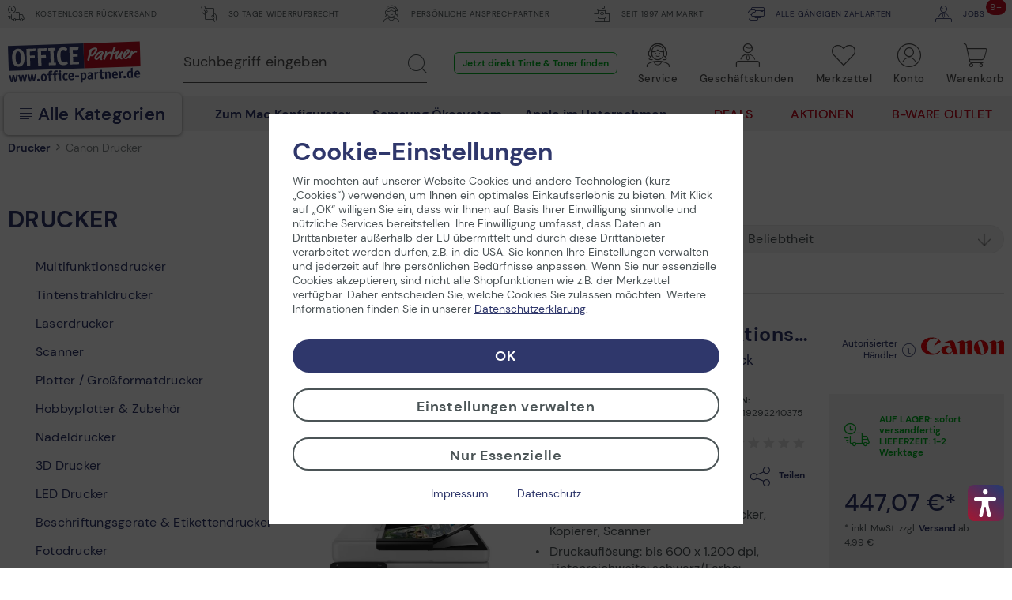

--- FILE ---
content_type: text/html; charset=UTF-8
request_url: https://www.office-partner.de/drucker/canon-drucker/?p=1
body_size: 59976
content:
<!DOCTYPE html>
<html class="no-js" lang="de" itemscope="itemscope" itemtype="https://schema.org/WebPage">
<head>
<link rel="preconnect" href="//cdn-assets.office-partner.de">
<link rel="preconnect" href="//www.googletagmanager.com">
<link rel="preconnect" href="//www.trustedshops.com">
<link rel="preconnect" href="//widgets.trustedshops.com">
<link rel="preconnect" href="//static-eu.payments-amazon.com">
<link rel="preconnect" href="//payments-de.amazon.com">
<meta charset="utf-8">
<meta name="author" content="office-partner.de" />
<meta name="robots" content="index,follow" />
<meta name="revisit-after" content="7 days" />
<meta name="description" content="Canon-Drucker: die besten Werkzeuge für Home-Office, Büro und mehr
Canon verfügt über einen exzellenten Ruf unter den Druckerherstellern. Die Geräte, die Sie im…" />
<meta property="og:type" content="product" />
<meta property="og:site_name" content="OFFICE Partner" />
<meta property="og:title" content="Canon Drucker" />
<meta property="og:description" content="Canon-Drucker: die besten Werkzeuge für Home-Office, Büro und mehr
Canon verfügt über einen exzellenten Ruf unter den Druckerherstellern. Die Geräte, die Sie im…" />
<meta name="twitter:card" content="product" />
<meta name="twitter:site" content="OFFICE Partner" />
<meta name="twitter:title" content="Canon Drucker" />
<meta name="twitter:description" content="Canon-Drucker: die besten Werkzeuge für Home-Office, Büro und mehr
Canon verfügt über einen exzellenten Ruf unter den Druckerherstellern. Die Geräte, die Sie im…" />
<meta property="og:image" content="https://cdn-assets.office-partner.de/media/image/28/10/ee/n2008224760_w9a587786.jpg" />
<meta name="twitter:image" content="https://cdn-assets.office-partner.de/media/image/28/10/ee/n2008224760_w9a587786.jpg" />
<meta itemprop="copyrightHolder" content="OFFICE Partner" />
<meta itemprop="copyrightYear" content="2014" />
<meta itemprop="isFamilyFriendly" content="True" />
<meta itemprop="image" content="https://cdn-assets.office-partner.de/media/vector/d4/3f/28/Office-Partner-Logo.svg" />
<meta name="viewport" content="width=device-width, initial-scale=1.0">
<meta name="mobile-web-app-capable" content="yes">
<meta name="apple-mobile-web-app-title" content="OFFICE Partner">
<meta name="apple-mobile-web-app-capable" content="yes">
<meta name="apple-mobile-web-app-status-bar-style" content="default">
<link rel="apple-touch-icon-precomposed" href="https://cdn-assets.office-partner.de/media/image/e6/3a/54/OP_Logo_180x180.png">
<link rel="shortcut icon" href="https://cdn-assets.office-partner.de/media/unknown/d9/0c/f4/favicon.ico">
<link rel="icon" href="https://cdn-assets.office-partner.de/media/unknown/d9/0c/f4/favicon.ico">
<meta name="msapplication-navbutton-color" content="#C20E21" />
<meta name="application-name" content="OFFICE Partner" />
<meta name="msapplication-starturl" content="https://www.office-partner.de/" />
<meta name="msapplication-window" content="width=1024;height=768" />
<meta name="msapplication-TileImage" content="https://cdn-assets.office-partner.de/media/image/e6/3a/54/OP_Logo_180x180.png">
<meta name="msapplication-TileColor" content="#C20E21">
<meta name="theme-color" content="#C20E21" />
<link rel="next" href="https://www.office-partner.de/drucker/canon-drucker/?p=2">
<title itemprop="name">Canon Drucker jetzt günstig kaufen @ OFFICE Partner</title>
<link type='text/css' rel='stylesheet' href='/web/cache/OpgmbhOfficePartner_v02.cb93b51a739b3e0fc4ab.bundle.css'>
<script src="https://widgets.topi.eu/pdp_widget.umd.js" data-locale="de"></script>
<script>
var topi_payments = [{"id":84,"name":"topi_payment_rent","active":true}]
</script>
<script type="text/javascript">
window.econda = { onReady:[], ready: function(f){ this.onReady.push(f); } };
window.emos3 = {
defaults: {
siteid: 'www.office-partner.de',
langid: 'de',
countryid: 'DE'
},
stored: [],
send: function (p) { this.stored.push(p); },
controller: 'https://www.office-partner.de/Emospro',
timeout: parseInt(500, 10)
};
</script>
<script type="text/javascript" defer="defer" src="https://l.ecn-ldr.de/loader/loader.js" client-key="00001bca-fb393c2e-e291-3fda-993d-c95590d11a8b" container-id="4230"></script>
<script>var dv_accessibility_options = {"language":"de","standardToolPosition":4,"filters":{"height":"","displayBlock":".cart--amount,.cart--display,.cart--quantity","lineHeight":".account--display,.filter-panel--title,.navigation--signin-btn,.cart--amount,.cookie-permission--decline-button,.cookie-permission--configure-button,.cart--display","wrapInput":".main-search--form"},"enabledModules":{"keyboardNav":"1","contrast":"1","highlightLinks":"1","biggerText":"1","textSpacing":"1","legibleFonts":"1","bigCursor":"1","readingGuide":"1","tooltips":"0","pauseAnimations":"0"},"enableResetButton":"1","enablePageStructureButton":"1","enablePositionButton":"1","moduleKeyboardNav":{"frameColor":"#ff0000"},"moduleContrast":{"useInverseColors":"1","useDarkContrast":"1","useLightContrast":"1","useDesaturate":"1"},"moduleHighlightLinks":{"color":"#ffff00","background":"#00d1113a","highlightColor":"#000000"},"moduleLegibleFonts":["dvaccess-legible-fonts","dvaccess-legible-fonts-1"],"moduleBigCursor":{"imageURL":"[data-uri]"},"moduleReadingGuide":{"color":"#ff0000","background":"#000000","readingGuideColor":"#ff0000"},"snippets":{"copyright":"powered by <a href=https://designverign.de target=_blank rel=noopener title=designverign>designverign</a>","app.toggle.label":"Accessibility Tool ausklappen","menu.title":"Barrierefrei Hilfswerkzeuge","menu.button.move":"Icon verschieben","menu.button.page-structure":"Seiten-Struktur","menu.button.reset":"Zur\u00fccksetzen","menu.header.headers":"\u00dcberschriften","menu.header.landmarks":"Landmarks","menu.header.links":"Links","menu.position.left-top":"links oben","menu.position.left-center":"links zentriert","menu.position.left-bottom":"links unten","menu.position.right-top":"rechts oben","menu.position.right-center":"rechts mitte","menu.position.right-bottom":"rechts unten","menu.position.center-top":"mitte oben","menu.position.center-bottom":"mitte unten","module.button.bigger-text":"Gr\u00f6\u00dferer Text","module.button.bigger-text.0":"Gr\u00f6\u00dferer Text","module.button.bigger-text.1":"Gr\u00f6\u00dferer Text","module.button.bigger-text.2":"Gr\u00f6\u00dferer Text","module.button.bigger-text.3":"Gr\u00f6\u00dferer Text","module.button.cursor":"Mauszeiger","module.button.cursor.0":"Gro\u00dfer Mauszeiger","module.button.contrast":"Kontrast +","module.button.contrast.0":"Invertierte Farben","module.button.contrast.1":"Dunkler Kontrast","module.button.contrast.2":"Heller Kontrast","module.button.contrast.3":"Schwarz-Wei\u00df","module.button.highlight-links":"Links hervorheben","module.button.keyboard-nav":"Navigation per Tab-Taste","module.button.legible-fonts":"Schriftart","module.button.legible-fonts.0":"Lesbare Schriftart","module.button.legible-fonts.1":"Legasthenie freundlich","module.button.pause-animations":"Animationen pausieren","module.button.pause-animations.0":"Animationen abspielen","module.button.reading-guide":"Lese-F\u00fchrung","module.button.reading-guide.0":"Lese-F\u00fchrung","module.button.reading-guide.1":"Lese-F\u00fchrung","module.button.reading-guide.modal-title":"Hinweis","module.button.reading-guide.modal-text":"Tippen Sie kurz auf dem Bildschirm um die Lesef\u00fchrung auszurichten.","module.button.reading-guide.modal-button-text":"Verstanden","module.button.text-spacing":"Zeichen-Abstand","module.button.text-spacing.0":"Kleiner Abstand","module.button.text-spacing.1":"Moderater Abstand","module.button.text-spacing.2":"Gro\u00dfer Abstand","module.button.tooltips":"Zus\u00e4tzliche Beschreibung"}};</script>
<link href="/custom/plugins/VerignDvAccessibility/Resources/public/css/dvaccess.min.css" media="all" rel="stylesheet" type="text/css" />
<link href="/custom/plugins/VerignDvAccessibility/Resources/public/css/shopwareaccess.css" media="all" rel="stylesheet" type="text/css" />
<script>
window.dataLayer = window.dataLayer || [];
function gtag() { dataLayer.push(arguments) };
function getCookieValue(name)
{
const regex = new RegExp(`(^| )${name}=([^;]+)`)
const match = document.cookie.match(regex)
if (match) {
return match[2]
}
return null
}
const cookiePreferences = JSON.parse(getCookieValue('cookiePreferences'))
const analyticsStorageEnabled = cookiePreferences?.groups?.statistics?.cookies?.['x-ua-device']?.active;
const adsEnabled = cookiePreferences?.groups?.statistics?.cookies?.adverts?.active;
gtag('consent', 'default', {
'ad_user_data': 'denied',
'ad_storage': 'denied',
'ad_personalization': 'denied',
'analytics_storage': 'denied'
});
gtag('consent', 'update', {
'ad_user_data': adsEnabled ? 'granted' : 'denied',
'ad_storage': adsEnabled ? 'granted' : 'denied',
'ad_personalization': adsEnabled ? 'granted' : 'denied',
'analytics_storage': analyticsStorageEnabled ? 'granted' : 'denied'
});
window.dataLayer.push(
{"pageTitle":"Canon Drucker | Drucker | OFFICE Partner","pageCategory":"Listing","pageSubCategory":"","pageCategoryID":"","pageSubCategoryID":"","pageCountryCode":"de_DE","pageLanguageCode":"de","pageVersion":1,"pageTestVariation":"1","pageValue":1,"pageAttributes":"1","productID":"","productStyleID":"","productEAN":"","productName":"","productPrice":"","productCategory":null,"productCurrency":"","productColor":"","productRealColor":"","visitorId":"","visitorLoginState":"Logged Out","visitorType":"NOT LOGGED IN","visitorDemographicInfo":"","visitorSocialConnections":"","visitorLifetimeValue":0,"visitorExistingCustomer":"No","categoryPath":"drucker>canon-drucker"}
);
var google_tag_params = {ecomm_pagetype:"category",ecomm_pcat:["Canon Drucker"],ecomm_prodid:["n2008224760","9932284","n2008268840","9933864","26212831","n2008268841","24526965","25924615","26212832","9348481","15970185","25924614","n2008218554","9932283","26212834"],ecomm_pname:"",ecomm_pvalue:"",ecomm_totalvalue:""}
window.dataLayer.push ({
'event':'remarketingTriggered',
'google_tag_params': window.google_tag_params
});
window.dataLayer.push (
{"ecommerce":{"currencyCode":"EUR","impressions":[{"name":"Canon MAXIFY GX6150 MegaTank Multifunktionsdrucker","id":"n2008224760","price":375.69,"brand":"Canon","supplierSku":"6882C006","list":"Category","category":"Canon Drucker","categoryId":8260,"categorySeoUrl":"https:\/\/www.office-partner.de\/drucker\/canon-drucker\/"},{"name":"Canon PIXMA MG3650S WH Tintenstrahl-Multifunktionsdrucker","id":"9932284","price":63.03,"brand":"Canon","supplierSku":"0515C109","list":"Category","category":"Canon Drucker","categoryId":8260,"categorySeoUrl":"https:\/\/www.office-partner.de\/drucker\/canon-drucker\/"},{"name":"Canon i-SENSYS MF667Cdw Laser-Multifunktionsger\u00e4t","id":"n2008268840","price":350.53,"brand":"Canon","supplierSku":"6928C001","list":"Category","category":"Canon Drucker","categoryId":8260,"categorySeoUrl":"https:\/\/www.office-partner.de\/drucker\/canon-drucker\/"},{"name":"Canon CanoScan LiDE 400 Flachbettscanner","id":"9933864","price":74.16,"brand":"Canon","supplierSku":"2996C010","list":"Category","category":"Canon Drucker","categoryId":8260,"categorySeoUrl":"https:\/\/www.office-partner.de\/drucker\/canon-drucker\/"},{"name":"Canon PIXMA TS5350i Tintenstrahl-Multifunktionsger\u00e4t","id":"26212831","price":61.34,"brand":"Canon","supplierSku":"4462C086","list":"Category","category":"Canon Drucker","categoryId":8260,"categorySeoUrl":"https:\/\/www.office-partner.de\/drucker\/canon-drucker\/"},{"name":"Canon i-SENSYS MF664Cdw Laser-Multifunktionsger\u00e4t","id":"n2008268841","price":343.71,"brand":"Canon","supplierSku":"6928C008","list":"Category","category":"Canon Drucker","categoryId":8260,"categorySeoUrl":"https:\/\/www.office-partner.de\/drucker\/canon-drucker\/"},{"name":"Canon i-SENSYS MF655Cdw Laser-Multifunktionsger\u00e4t","id":"24526965","price":461.34,"brand":"Canon","supplierSku":"5158C004","list":"Category","category":"Canon Drucker","categoryId":8260,"categorySeoUrl":"https:\/\/www.office-partner.de\/drucker\/canon-drucker\/"},{"name":"Canon MAXIFY GX3050 MegaTank Multifunktionsdrucker","id":"25924615","price":210.08,"brand":"Canon","supplierSku":"5777C006","list":"Category","category":"Canon Drucker","categoryId":8260,"categorySeoUrl":"https:\/\/www.office-partner.de\/drucker\/canon-drucker\/"},{"name":"Canon PIXMA TS5351i Tintenstrahl-Multifunktiosger\u00e4t","id":"26212832","price":55.45,"brand":"Canon","supplierSku":"4462C106","list":"Category","category":"Canon Drucker","categoryId":8260,"categorySeoUrl":"https:\/\/www.office-partner.de\/drucker\/canon-drucker\/"},{"name":"Canon imageFORMULA DR-C225II Dokumenten-Scanner","id":"9348481","price":256.13,"brand":"Canon","supplierSku":"3258C003","list":"Category","category":"Canon Drucker","categoryId":8260,"categorySeoUrl":"https:\/\/www.office-partner.de\/drucker\/canon-drucker\/"},{"name":"Canon MAXIFY GX7050 MegaTank Multifunktionsdrucker","id":"15970185","price":491.11,"brand":"Canon","supplierSku":"4471C006","list":"Category","category":"Canon Drucker","categoryId":8260,"categorySeoUrl":"https:\/\/www.office-partner.de\/drucker\/canon-drucker\/"},{"name":"Canon MAXIFY GX4050 MegaTank Multifunktionsdrucker","id":"25924614","price":360.5,"brand":"Canon","supplierSku":"5779C006","list":"Category","category":"Canon Drucker","categoryId":8260,"categorySeoUrl":"https:\/\/www.office-partner.de\/drucker\/canon-drucker\/"},{"name":"Canon MAXIFY MB2750 Tintenstrahl-Multifunktionsdrucker","id":"n2008218554","price":117.53,"brand":"Canon","supplierSku":"0958C009","list":"Category","category":"Canon Drucker","categoryId":8260,"categorySeoUrl":"https:\/\/www.office-partner.de\/drucker\/canon-drucker\/"},{"name":"Canon PIXMA MG3650S BK Tintenstrahl-Multifunktionsdrucker","id":"9932283","price":63.86,"brand":"Canon","supplierSku":"0515C106","list":"Category","category":"Canon Drucker","categoryId":8260,"categorySeoUrl":"https:\/\/www.office-partner.de\/drucker\/canon-drucker\/"},{"name":"Canon PIXMA TS7451i Tintenstrahl-Multifunktionsger\u00e4t","id":"26212834","price":73.92,"brand":"Canon","supplierSku":"5449C026","list":"Category","category":"Canon Drucker","categoryId":8260,"categorySeoUrl":"https:\/\/www.office-partner.de\/drucker\/canon-drucker\/"}]}}
);
window.uetq = window.uetq || []; window.uetq.push('consent', 'default', { 'ad_storage': 'denied' });
window.uetq = window.uetq || []; window.uetq.push('consent', 'update', { 'ad_storage': adsEnabled ? 'granted' : 'denied' });
</script>
<script>(function(w,d,s,l,i){w[l]=w[l]||[];w[l].push({'gtm.start':
new Date().getTime(),event:'gtm.js'});var f=d.getElementsByTagName(s)[0],
j=d.createElement(s),dl=l!='dataLayer'?'&l='+l:'';j.async=true;j.src=
'//www.googletagmanager.com/gtm.js?id='+i+dl;f.parentNode.insertBefore(j,f);
})(window,document,'script','dataLayer','GTM-KNWZ9GM');</script>
</head>
<body class="is--ctl-listing is--act-index amazon-pay-listing-buttons" >
<noscript>
<iframe src="//www.googletagmanager.com/ns.html?id=GTM-KNWZ9GM"
height="0"
width="0"
style="display:none;visibility:hidden">
</iframe>
</noscript>
<div class="page-wrap">
<noscript class="noscript-main">
<div class="alert is--warning">
<div class="alert--icon">
<i class="icon--element icon--warning"></i>
</div>
<div class="alert--content">
Um OFFICE&#x20;Partner in vollem Umfang nutzen zu k&ouml;nnen, empfehlen wir Ihnen Javascript in Ihrem Browser zu aktiveren.
</div>
</div>
</noscript>
<div class="container--ajax-cart"
data-collapse-cart="true" data-triggerElSelector="#header-main .navigation--entry.entry--cart" data-displayMode="offcanvas"></div>
<div class="top-bar">
<div class="container block-group">
<div class="top-bar--shop block">
<div class="top-bar--list">
<span class="top-bar--entry"><span class="ofp-icon--delivery-truck-clock"></span> Kostenloser Rückversand </span>
<span class="top-bar--entry"> <span class="ofp-icon--business-contract-handshake-sign"></span> 30 Tage Widerrufsrecht </span>
<span class="top-bar--entry"> <span class="ofp-icon--service"></span> Persönliche Ansprechpartner </span>
<span class="top-bar--entry"> <span class="ofp-icon--shop"></span> Seit 1997 am Markt </span>
<span class="top-bar--entry"> <a href="https://www.office-partner.de/zahlungsarten"><span class="ofp-icon--credit-card-give"></span> Alle gängigen Zahlarten</a> </span>
<span class="top-bar--entry"> <a href="https://www.office-partner.de/karriere/"><span class="ofp-icon--b2b"></span><span class="badge is--primary is--minimal job--quantity">9+</span> jobs</a></span>
</div>
</div>
</div>
</div>
<header id="header-main" class="header-main is--stuckable">
<div class="container header--navigation">
<div class="header--navigation-inner block-group">
<div class="logo-main nav-left block" role="banner">
<div class="logo--shop block">
<a class="logo--link" href="https://www.office-partner.de/"
title="OFFICE&#x20;Partner - Ihr Online Shop für Bürotechnik &amp; Bürobedarf">
<picture>
<img src="https://cdn-assets.office-partner.de/media/vector/d4/3f/28/Office-Partner-Logo.svg"
alt="OFFICE&#x20;Partner"/>
</picture>
</a>
</div>
</div>
<div class="nav-right">
<nav class="shop--navigation block-group">
<ul class="navigation--list block has--drop-down" role="menubar">
<li class="navigation--entry entry--search" role="menuitem" data-search="true"
aria-haspopup="true">
<a class="btn entry--link entry--no-trigger" href="#show-hide--search"
title="Suche anzeigen / schließen">
<span class="ofp-icon--search"></span>
<span class="search--display">Suchen</span>
</a>
<a class="entry--link close--trigger-search btn is--hidden">
<span class="ofp-icon--delete-mobil"></span>
<span class="search--display">Suchen</span>
</a>
</li>

	




    

    



    

    



	<li class="navigation--entry entry--service hidden--xs hidden--s" role="menuitem"
        aria-haspopup="true" data-drop-down-menu="true">
		
			<a href="javascript:;" title="Service" class="btn is--icon-left entry--link service--link">
				<span>
				<span class="ofp-icon--service"></span>
				<span class="account--display">
					Service
					<span class="account--arrow"></span>
				</span>
				</span>
			</a>
		

        <div class="dropdown-menu dropdown-menu--large dropdown-menu--service">
    <span class="ofp-icon--delete"></span>

    <div class="dropdown-menu--inner">
        <span class="is--back-button">Zurück</span>
        <div class="dropdown-menu--title">
            <span class="ofp-icon--service"></span>
            Service
        </div>
        <div class="dropdown-menu--container">
            <div class="dropdown-menu--content dropdown-menu--content-left">
                <p>
                    <span class="ofp-icon--chat is--right"></span>                    <strong>Service & Support</strong><br>                    Tel. Mo-Fr 09-12 Uhr und 13-16 Uhr<br><a href="tel:+4925429558250" class="service--link">+49 2542 9558-250</a>                     <br><a href="mailto:shop@office-partner.de" class="service--link">shop@office-partner.de</a>
                </p>
                <p>
                    Lieber Kunde, wir sind wie gewohnt für Sie erreichbar. Ihre Bestellungen werden schnellstmöglich von uns versendet.
                </p>
                <p>
                    
                </p>
            </div>
            <div class="dropdown-menu--content dropdown-menu--content-right">
                <div class="link--list">
                                            <ul class="service--list is--rounded" role="menu">
                                                            <li class="service--entry" role="menuitem">
                                    <a class="service--link" href="/widerrufsrecht" title="30 Tage kostenlose Rückgabe" >
                                        30 Tage kostenlose Rückgabe
                                    </a>
                                </li>
                                                            <li class="service--entry" role="menuitem">
                                    <a class="service--link" href="/faq" title="Häufig gestellte Fragen (FAQ)" >
                                        Häufig gestellte Fragen (FAQ)
                                    </a>
                                </li>
                                                            <li class="service--entry" role="menuitem">
                                    <a class="service--link" href="/stellenangebote/" title="Jobs bei Office Partner" >
                                        Jobs bei Office Partner
                                    </a>
                                </li>
                                                            <li class="service--entry" role="menuitem">
                                    <a class="service--link" href="https://www.office-partner.de/zahlungsarten" title="Zahlungsarten" >
                                        Zahlungsarten
                                    </a>
                                </li>
                                                            <li class="service--entry" role="menuitem">
                                    <a class="service--link" href="https://www.office-partner.de/versandinformationen" title="Versandinformationen" >
                                        Versandinformationen
                                    </a>
                                </li>
                                                            <li class="service--entry" role="menuitem">
                                    <a class="service--link" href="https://www.office-partner.de/newsletter" title="Newsletter" >
                                        Newsletter
                                    </a>
                                </li>
                                                    </ul>
                                    </div>

                <a class="btn service--link" href="/kontaktformular">
                    E-Mail an uns
                </a>

                <a class="btn service--link" href="/office-partner-rueckruf-service">
                    Rückruf
                </a>
            </div>
        </div>
    </div>
</div>	</li>




	<li class="navigation--entry entry--b2b hidden--xs hidden--s" role="menuitem"
		aria-haspopup="true" data-drop-down-menu="true">
		
			<a href="javascript:;" title="Geschäftskunden" class="btn is--icon-left entry--link b2b--link">
				<span>
				<span class="ofp-icon--b2b"></span>
				<span class="account--display">
					Geschäftskunden
					<span class="account--arrow"></span>
				</span>
				</span>
			</a>
		

		<div class="dropdown-menu dropdown-menu--b2b">
    <span class="ofp-icon--delete"></span>

    <div class="dropdown-menu--inner">
        <span class="is--back-button">Zurück</span>
        <div class="dropdown-menu--title">
            <span class="ofp-icon--b2b"></span>
            Geschäftskunden
        </div>
        <div class="dropdown-menu--container">
            <div class="dropdown-menu--content">
                
    
                    <p>
                        <span class="ofp-icon--validation-shield is--left"></span>
                    <span><strong>Unser B2B-Shop</strong><br>
                    · Versand im Namen Dritter<br>
                    · Über 45.000 Produkte<br>
                    · Angebotserstellung<br>
                    </p>
                    <p class="notice">
                        <span class="ofp-icon--customer-support is--left"></span>
                    <span><strong>B2B-Vertriebsteam</strong><br>
                    Tel.  Mo-Fr 09-12 Uhr und 13-16 Uhr<br> <a href="tel:+4925429558240" class="service--link">+49 2542 9558-240</a> 
                    <br><a href="mailto:b2b@office-partner.de" class="service--link">b2b@office-partner.de</a><br>
                    </span>
                    </p>

                    <a class="btn service--link" href="https://www.office-partner.de/b2b/">
                        Unser Service-Angebot
                    </a>

                    <a class="btn service--link" href="https://www.office-partner.de/mein-konto/">
                        Zur Anmeldung
                    </a>
                

            <button class="btn price-switcher-btn service--link" data-url="/widgets/priceswitch">
                            Nettopreise anzeigen
            
            <div class="sm-btn-spinner hidden">
                <div></div>
                <div></div>
                <div></div>
                <div></div>
            </div>
        </button>
    
            </div>
        </div>
    </div>
</div>	</li>




	<li class="navigation--entry entry--notepad ajax--flyout-request is--empty" role="menuitem"
		aria-haspopup="true" data-drop-down-menu="true">
		
			<a href="https://www.office-partner.de/merkzettel/" title="Merkzettel" class="btn notepad--link ajax--flyout-request">
                <span class="badge is--primary is--minimal notes--quantity"></span>
				<span class="ofp-icon--note ajax--flyout-request"></span>
				<span class="account--display ajax--flyout-request">
					Merkzettel
					<span class="account--arrow"></span>
				</span>
			</a>
		

		<div class="dropdown-menu dropdown-menu--notepad">
    <span class="ofp-icon--delete"></span>

    <div class="dropdown-menu--inner">
        <div class="dropdown-menu--title">
            <span class="ofp-icon--note"></span>
            Merkzettel
            
        </div>
        <div class="dropdown-menu--title menu--notepad-add-success">
            <span class="ofp-icon--success"></span>
            <p>
            Der Artikel wurde dem Merkzettel hinzugefügt.
            </p>
        </div>
        <div class="dropdown-menu--title menu--notepad-delete-success">
            <span class="ofp-icon--trash"></span>
            <p>
            Der Artikel wurde vom Merkzettel entfernt.
            </p>
        </div>
        <div class="dropdown-menu--title menu--notepad-add-notallowed">
            Der Merkzettel ist eine Komfortfunktion. Um den Merkzettel zu nutzen, müssen Sie ihre Cookie-Einstellungen für Komfortfunktionen ändern. <a href="#" data-openconsentmanager="true">Cookie Einstellungen ändern</a>
        </div>
        <div class="dropdown-menu--container">
            <div class="dropdown-menu--content">
                <div class="container--ajax-notes" data-collapse-notes="true" data-triggerElSelector="#header-main .navigation--entry.entry--notepad"></div>
            </div>
        </div>
    </div>
</div>
	</li>




	<li class="navigation--entry entry--account" role="menuitem"
		aria-haspopup="true" data-drop-down-menu="true">
		
			<a href="https://www.office-partner.de/mein-konto/" title="Konto" class="btn is--icon-left entry--link account--link">
				<span>
									<span class="ofp-icon--account"></span>
								<span class="account--display">
					Konto
					<span class="account--arrow"></span>
				</span>
				</span>
			</a>
		

					<div class="dropdown-menu dropdown-menu--account">
    <span class="ofp-icon--delete"></span>

    <div class="dropdown-menu--inner">
        <div class="dropdown-menu--title">
            <span class="ofp-icon--account"></span>
            Konto & Login
        </div>
        <div class="dropdown-menu--container">
            <div class="dropdown--account-content">
                <div class="dropdown--account-content-top">
                    <div class="dropdown--account-content-title">
                        <p class="title--message">
                            Ich bin Office Partner Kunde:
                        </p>
                    </div>
                    <div class="dropdown--account-content-login-form">
                                                                            
                        <form name="sLogin" method="post" action="https://www.office-partner.de/account/login/sTarget/account/sTargetAction/index#login">
                            <div class="account--login-inputs">
                                <input class="register--login-field service--link" name="email" placeholder="Ihre E-Mail Adresse*" type="email" id="email" tabindex="1" required>
                                <input class="register--login-field service--link" name="password" placeholder="Ihr Passwort*" type="password" id="passwort" tabindex="2" required>
                            </div>
                            <div class="account--login-sumbit">
                                <a href="https://www.office-partner.de/account/password" class="service--link lost--password" title="Passwort vergessen?">
                                    Passwort vergessen?
                                </a>
                                <button type="submit" class="btn service--link" name="Submit" tabindex="3">Einloggen</button>
                            </div>
                        </form>
                    </div>
                </div>
                <div class="dropdown--account-content-bottom">
                    <div class="dropdown--account-content-title">
                        <p class="title--message">
                            Neu bei Office Partner?
                        </p>
                    </div>
                    <div class="dropdown--account-content-register">
                        <p>
                            <span>Nutzen Sie die Vorteile einer Registrierung bei Office Partner:</span><br>
                                <span class="ofp-icon--validation-shield flyout--icon"></span>
                                <span class="register--benefits">· Persönliches Kundenkonto<br>
                                    · Eigener Merkzettel<br>
                                    · Kostenloser Newsletter<br>
                                    · Und vieles mehr</span>
                           
                        </p>
                        <a href="https://www.office-partner.de/mein-konto/#/register" class="btn service--link"
                           title="Registrieren">
                            Registrieren
                        </a>
                    </div>
                </div>
            </div>
        </div>
    </div>
</div>
			</li>




	<li class="navigation--entry entry--cart" role="menuitem">
		<a class="btn is--icon-right cart--link is--empty" href="https://www.office-partner.de/warenkorb/" title="Warenkorb">
			<span class="badge is--primary is--minimal cart--quantity is--hidden">0</span>
			<span class="ofp-icon--basket"></span>
			<span class="cart--display">
									Warenkorb
							</span>
			<span class="cart--amount">
				0,00&nbsp;&euro; *
			</span>
		</a>
		<div class="ajax-loader">&nbsp;</div>
	</li>




<li class="navigation--entry entry--menu-right" role="menuitem">
<a class="entry--link entry--trigger btn" href="#offcanvas--right" data-direction="fromRight"
data-offcanvas="true" data-offCanvasSelector=".sidebar-main">
<span class="ofp-icon--menu"></span>
<span class="account--display">Kategorien</span>
</a>
<a class="entry--link close--trigger btn is--hidden">
<span class="ofp-icon--delete-mobil"></span>
<span class="account--display">Kategorien</span>
</a>
</li>
</ul>
<div class="entry--search block" data-search="true"
aria-haspopup="true">
<form action="/search" method="get" class="main-search--form hidden--xs hidden--s">
<input type="search" name="sSearch" class="main-search--field" aria-label="Suchbegriff eingeben" autocomplete="off" autocapitalize="off" placeholder="Suchbegriff eingeben" required />
<button type="submit" class="main-search--button" aria-label="Suchen">
<span class="ofp-icon--search"></span>
<span class="main-search--text">Suchen</span>
</button>
<div class="form--ajax-loader"></div>
</form>
<div class="main-search--results-outer">
<span class="ofp-icon--delete"></span>
<div class="search-results--title">
<span class="ofp-icon--search"></span>
Suche
</div>
<form action="/search" method="get" class="main-search--form main-search--form-mobile">
<input type="search" name="sSearch" aria-label="Suchbegriff eingeben" class="main-search--field epoq_search_box" autocomplete="off" autocapitalize="off" placeholder="Suchbegriff eingeben" required />
<button type="submit" class="main-search--button epoq_search_button" aria-label="Suchen">
<span class="ofp-icon--search"></span>
<span class="main-search--text">Suchen</span>
</button>
<div class="form--ajax-loader"></div>
</form>
<div class="container-fluid">
<div class="container">
<div class="main-search--results es-suggest wl-es-additions" data-search-url="https://www.office-partner.de/search" data-suggest-url="/widgets/suggest">
<div class="block-group">
<div data-group="redirect">
<div class="h5 es-redirect">: <span class="ajax--redirect"></span></div>
</div>
<div class="block block--products" data-no-image="/themes/Frontend/OpgmbhBase_v02/frontend/_public/src/img/no-picture.jpg">
<div data-group="products">
<div class="h4 es-title"></div>
<ul class="list--products ajax--products" data-empty=""></ul>
</div>
</div>
</div>
</div>
<div class="static-links">
<div class="natural-search">
<p class="static-links--headline">Jetzt in natürlicher Sprache suchen</p>
<ul class="natural-search__list">
<li>
<svg xmlns="http://www.w3.org/2000/svg" id="Layer_1" data-name="Layer 1" viewBox="0 0 24 24" width="512" height="512">
<path d="M19.5,24a1,1,0,0,1-.929-.628l-.844-2.113-2.116-.891a1.007,1.007,0,0,1,.035-1.857l2.088-.791.837-2.092a1.008,1.008,0,0,1,1.858,0l.841,2.1,2.1.841a1.007,1.007,0,0,1,0,1.858l-2.1.841-.841,2.1A1,1,0,0,1,19.5,24ZM10,21a2,2,0,0,1-1.936-1.413L6.45,14.54,1.387,12.846a2.032,2.032,0,0,1,.052-3.871L6.462,7.441,8.154,2.387A1.956,1.956,0,0,1,10.108,1a2,2,0,0,1,1.917,1.439l1.532,5.015,5.03,1.61a2.042,2.042,0,0,1,0,3.872h0l-5.039,1.612-1.612,5.039A2,2,0,0,1,10,21ZM20.5,7a1,1,0,0,1-.97-.757l-.357-1.43L17.74,4.428a1,1,0,0,1,.034-1.94l1.4-.325L19.53.757a1,1,0,0,1,1.94,0l.354,1.418,1.418.355a1,1,0,0,1,0,1.94l-1.418.355L21.47,6.243A1,1,0,0,1,20.5,7Z"/>
</svg>
<a href="https://www.office-partner.de/search/index/sSearch/Was+sind+die+besten+AI+Laptops%3F"
title="Was sind die besten AI Laptops?">
Was sind die besten AI Laptops?
</a>
</li>
<li>
<svg xmlns="http://www.w3.org/2000/svg" id="Layer_1" data-name="Layer 1" viewBox="0 0 24 24" width="512" height="512">
<path d="M19.5,24a1,1,0,0,1-.929-.628l-.844-2.113-2.116-.891a1.007,1.007,0,0,1,.035-1.857l2.088-.791.837-2.092a1.008,1.008,0,0,1,1.858,0l.841,2.1,2.1.841a1.007,1.007,0,0,1,0,1.858l-2.1.841-.841,2.1A1,1,0,0,1,19.5,24ZM10,21a2,2,0,0,1-1.936-1.413L6.45,14.54,1.387,12.846a2.032,2.032,0,0,1,.052-3.871L6.462,7.441,8.154,2.387A1.956,1.956,0,0,1,10.108,1a2,2,0,0,1,1.917,1.439l1.532,5.015,5.03,1.61a2.042,2.042,0,0,1,0,3.872h0l-5.039,1.612-1.612,5.039A2,2,0,0,1,10,21ZM20.5,7a1,1,0,0,1-.97-.757l-.357-1.43L17.74,4.428a1,1,0,0,1,.034-1.94l1.4-.325L19.53.757a1,1,0,0,1,1.94,0l.354,1.418,1.418.355a1,1,0,0,1,0,1.94l-1.418.355L21.47,6.243A1,1,0,0,1,20.5,7Z"/>
</svg>
<a href="https://www.office-partner.de/search/index/sSearch/Was+brauche+ich+f%C3%BCr+ein+Heimkinoerlebnis%3F"
title="Was brauche ich für ein Heimkinoerlebnis?">
Was brauche ich für ein Heimkinoerlebnis?
</a>
</li>
<li>
<svg xmlns="http://www.w3.org/2000/svg" id="Layer_1" data-name="Layer 1" viewBox="0 0 24 24" width="512" height="512">
<path d="M19.5,24a1,1,0,0,1-.929-.628l-.844-2.113-2.116-.891a1.007,1.007,0,0,1,.035-1.857l2.088-.791.837-2.092a1.008,1.008,0,0,1,1.858,0l.841,2.1,2.1.841a1.007,1.007,0,0,1,0,1.858l-2.1.841-.841,2.1A1,1,0,0,1,19.5,24ZM10,21a2,2,0,0,1-1.936-1.413L6.45,14.54,1.387,12.846a2.032,2.032,0,0,1,.052-3.871L6.462,7.441,8.154,2.387A1.956,1.956,0,0,1,10.108,1a2,2,0,0,1,1.917,1.439l1.532,5.015,5.03,1.61a2.042,2.042,0,0,1,0,3.872h0l-5.039,1.612-1.612,5.039A2,2,0,0,1,10,21ZM20.5,7a1,1,0,0,1-.97-.757l-.357-1.43L17.74,4.428a1,1,0,0,1,.034-1.94l1.4-.325L19.53.757a1,1,0,0,1,1.94,0l.354,1.418,1.418.355a1,1,0,0,1,0,1.94l-1.418.355L21.47,6.243A1,1,0,0,1,20.5,7Z"/>
</svg>
<a href="https://www.office-partner.de/search/index/sSearch/Ich+brauche+Tinte+f%C3%BCr+meinen+Drucker"
title="Ich brauche Tinte für meinen Drucker">
Ich brauche Tinte für meinen Drucker
</a>
</li>
<li>
<svg xmlns="http://www.w3.org/2000/svg" id="Layer_1" data-name="Layer 1" viewBox="0 0 24 24" width="512" height="512">
<path d="M19.5,24a1,1,0,0,1-.929-.628l-.844-2.113-2.116-.891a1.007,1.007,0,0,1,.035-1.857l2.088-.791.837-2.092a1.008,1.008,0,0,1,1.858,0l.841,2.1,2.1.841a1.007,1.007,0,0,1,0,1.858l-2.1.841-.841,2.1A1,1,0,0,1,19.5,24ZM10,21a2,2,0,0,1-1.936-1.413L6.45,14.54,1.387,12.846a2.032,2.032,0,0,1,.052-3.871L6.462,7.441,8.154,2.387A1.956,1.956,0,0,1,10.108,1a2,2,0,0,1,1.917,1.439l1.532,5.015,5.03,1.61a2.042,2.042,0,0,1,0,3.872h0l-5.039,1.612-1.612,5.039A2,2,0,0,1,10,21ZM20.5,7a1,1,0,0,1-.97-.757l-.357-1.43L17.74,4.428a1,1,0,0,1,.034-1.94l1.4-.325L19.53.757a1,1,0,0,1,1.94,0l.354,1.418,1.418.355a1,1,0,0,1,0,1.94l-1.418.355L21.47,6.243A1,1,0,0,1,20.5,7Z"/>
</svg>
<a href="https://www.office-partner.de/search/index/sSearch/Ich+brauche+einen+Laptop+unter+400+%E2%82%AC"
title="Ich brauche einen Laptop unter 400 €">
Ich brauche einen Laptop unter 400 €
</a>
</li>
<li>
<svg xmlns="http://www.w3.org/2000/svg" id="Layer_1" data-name="Layer 1" viewBox="0 0 24 24" width="512" height="512">
<path d="M19.5,24a1,1,0,0,1-.929-.628l-.844-2.113-2.116-.891a1.007,1.007,0,0,1,.035-1.857l2.088-.791.837-2.092a1.008,1.008,0,0,1,1.858,0l.841,2.1,2.1.841a1.007,1.007,0,0,1,0,1.858l-2.1.841-.841,2.1A1,1,0,0,1,19.5,24ZM10,21a2,2,0,0,1-1.936-1.413L6.45,14.54,1.387,12.846a2.032,2.032,0,0,1,.052-3.871L6.462,7.441,8.154,2.387A1.956,1.956,0,0,1,10.108,1a2,2,0,0,1,1.917,1.439l1.532,5.015,5.03,1.61a2.042,2.042,0,0,1,0,3.872h0l-5.039,1.612-1.612,5.039A2,2,0,0,1,10,21ZM20.5,7a1,1,0,0,1-.97-.757l-.357-1.43L17.74,4.428a1,1,0,0,1,.034-1.94l1.4-.325L19.53.757a1,1,0,0,1,1.94,0l.354,1.418,1.418.355a1,1,0,0,1,0,1.94l-1.418.355L21.47,6.243A1,1,0,0,1,20.5,7Z"/>
</svg>
<a href="https://www.office-partner.de/search/index/sSearch/Ich+ben%C3%B6tige+einen+Drucker+4-farbig+mit+Duplex"
title="Ich benötige einen Drucker 4-farbig mit Duplex">
Ich benötige einen Drucker 4-farbig mit Duplex
</a>
</li>
</ul>
</div>
<div class="static-links--most-wanted static-links--content">
<div class="static-links--headline">Beliebt in Suche</div>
<ul>
<li>
<a href="https://www.office-partner.de/deals/"
title="Deals ansehen">
Deals
</a>
</li>
<li>
<a href="https://www.office-partner.de/deals/b-ware-und-gebrauchte-produkte/"
title="Geprüfte B-Ware ansehen">
Geprüfte B-Ware
</a>
</li>
<li>
<a href="https://www.office-partner.de/g60sf-n2008265625"
title="Samsung Odyssey Monitor ansehen">
Samsung Odyssey Monitor
</a>
</li>
<li>
<a href="https://www.office-partner.de/xerox-laserdrucker-der-400er-serie/"
title="Xerox 400er-Serie ansehen">
Xerox 400er-Serie
</a>
</li>
<li>
<a href="https://www.office-partner.de/brother-dcp-j1200we-eco-25960936"
title="Brother DCP-J1200WE ansehen">
Brother DCP-J1200WE
</a>
</li>
<li>
<a href="https://www.office-partner.de/appleconfigurator"
title="Mac Konfigurator ansehen">
Mac Konfigurator
</a>
</li>
</ul>
</div>
<div class="static-links--popular static-links--content hidden--xs hidden--s">
<div class="static-links--headline">Meistgesucht</div>
<ul>
<li>
<a href=""
title=" ansehen">
</a>
</li>
<li>
<a href="https://www.office-partner.de/aktionen/"
title="Aktionen ansehen">
Aktionen
</a>
</li>
<li>
<a href="https://www.office-partner.de/uled-smart-tv-75u7q-cr-n2008253008"
title="Hisense Mini-LED Smart TV  ansehen">
Hisense Mini-LED Smart TV
</a>
</li>
<li>
<a href="https://www.office-partner.de/toshiba-n300-nas-systems-16tb-bulk-n2000054796"
title="Toshiba N300 NAS ansehen">
Toshiba N300 NAS
</a>
</li>
<li>
<a href="https://www.office-partner.de/search?sSearch=xbox_konsolen"
title="Xbox ansehen">
Xbox
</a>
</li>
<li>
<a href="https://www.office-partner.de/hp-euro-cashback/"
title="HP Euro Cashback ansehen">
HP Euro Cashback
</a>
</li>
</ul>
</div>
<div class="static-links--blog static-links--content hidden--xs hidden--s">
<div class="static-links--headline">Neu im Blog</div>
<ul>
<li>
<a href="https://www.office-partner.de/neuigkeiten/warum-drucker-trotz-digitalisierung-unverzichtbar-sind/"
title="Blogartikel 'Warum Drucker trotz Digitalisierung unverzichtbar sind' lesen">
Warum Drucker trotz Digitalisierung unverzichtbar sind
</a>
</li>
<li>
<a href="https://www.office-partner.de/neuigkeiten/versteckte-kosten-im-buero-wo-sie-wirklich-lauern-und-wie-unternehmen-sie-vermeiden/" title="Blogartikel 'Versteckte Kosten im Büro – Wo sie wirklich lauern und wie Unternehmen sie vermeiden' lesen">
Versteckte Kosten im Büro – Wo sie wirklich lauern und wie Unternehmen sie vermeiden
</a>
</li>
<li>
<a href="https://www.office-partner.de/neuigkeiten/umfassende-sicherheit-fuer-ihr-unternehmen-die-innovativen-tp-link-vigi-ueberwachungskameras/" title="Blogartikel 'Umfassende Sicherheit für Ihr Unternehmen: Die innovativen TP-Link VIGI Überwachungskameras' lesen">
Umfassende Sicherheit für Ihr Unternehmen: Die innovativen TP-Link VIGI Überwachungskameras
</a>
</li>
<li>
<a href="https://www.office-partner.de/neuigkeiten/produkttests/ergebnisse/testergebnis-epson-ef-61g-im-test/" title="Blogartikel 'Testergebnis: Epson EF-61G im Test' lesen">
Testergebnis: Epson EF-61G im Test
</a>
</li>
<li>
<a href="https://www.office-partner.de/neuigkeiten/rundum-ueberzeugend-fuer-profis-der-hochproduktive-epson-surelab-d500-drucker/" title="Blogartikel 'Rundum überzeugend für Profis: Der hochproduktive Epson SureLab D500 Drucker' lesen">
Rundum überzeugend für Profis: Der hochproduktive Epson SureLab D500 Drucker
</a>
</li>
<li>
<a href="https://www.office-partner.de/neuigkeiten/nachhaltige-bueroausstattung-umweltfreundliche-produkte-fuer-ein-gruenes-buero/" title="Blogartikel 'Nachhaltige Büroausstattung: Umweltfreundliche Produkte für ein grünes Büro' lesen">
Nachhaltige Büroausstattung: Umweltfreundliche Produkte für ein grünes Büro
</a>
</li>
</ul>
</div>
<div class="static-links--advertising static-links--content hidden--xs hidden--s">
<div class="static-links--headline"></div>
<ul>
<li>
<a href="https://www.office-partner.de/dell-ki/" title="Dell Ai Business PC ansehen">
<img class="lazyload" data-src="https://eu-central-1-shared-euc1-02.graphassets.com/AlQhezaVpTyKtzVUavgRpz/cmkcfpipaojdm08unemhjuf14" src="" alt="Dell Ai Business PC"/>
</a>
</li>
<li>
<div class="main-search--banner-right">
<a class="main-search--banner-link" href="/tinte-toner/">
<span class="ofp-icon--ink-search"></span>
<div>
<div class="tinte-toner-finder-search-box--headline">Tinte & Toner</div>
<p>Passend für Ihren Drucker</p>
<button class="btn">Jetzt finden!</button>
</div>
</a>
</div>
</li>
</ul>
</div>
</div>
</div>
</div>
<div class="main-search--banner-bottom">
<a class="main-search--banner-link-mobile" href="/tinte-toner/">
<picture>
<source class="lazyload" type="image/webp" srcset="https://cdn-assets.office-partner.de/media/image/fd/e3/f0/tinte_toner_banner_mobile.png?format=webp"/>
<source class="lazyload" srcset="https://cdn-assets.office-partner.de/media/image/fd/e3/f0/tinte_toner_banner_mobile.png?quality=90"/>
<img data-src="https://cdn-assets.office-partner.de/media/image/fd/e3/f0/tinte_toner_banner_mobile.png" class="lazyload" src="" alt="Tinte & Toner suchen" />
</picture>
</a>
</div>
<span class="main-search--backdrop"></span>
</div>
</div>
<a class="ttf-btn" href="/tinte-toner/">
Jetzt direkt Tinte & Toner finden
</a>
</nav>
</div>
</div>
</div>
<nav class="navigation-main">
<div class="navigation-main--background"></div>
<div class="container">
<div class="navigation--list-wrapper op-advanced-menu" data-op-advanced-menu="true">
<div class="navigation--list container" role="menubar">
<div class="navigation--entry navigation--entry-all-categories" role="menuitem">
<a class="navigation--link" href="#" title="Alle Kategorien">
<span><span class='ofp-icon--menu'></span> Alle Kategorien</span>
<div class="arrow-up"></div>
</a>
<div class="menu--container menu--level-0 columns--1 scrollable-place"><div class="menu--list-wrapper"><ul class="menu--list"><li class="menu--list-item item--level-0 "><a class="menu--list-item-link top-link" href="#" title="Drucker">Drucker<span class="is--icon-right"><i class="icon--arrow-right"></i></span></a><div class="menu--list-item-link--sub"><a class="sub-main-link" href="https://www.office-partner.de/drucker/">Direkt zu Drucker</a><div class="sub-inner"><ul class="level1"><li class="level1--item"><a class="level1--item--link" href="https://www.office-partner.de/drucker/multifunktionsdrucker/">Multifunktionsdrucker</a><ul class="level2"><li class="level2--item"><a class="level2--item--link" href="https://www.office-partner.de/drucker/multifunktionsdrucker/multifunktionsdrucker-tintenstrahl/">Multifunktionsdrucker Tintenstrahl</a></li><li class="level2--item"><a class="level2--item--link" href="https://www.office-partner.de/drucker/multifunktionsdrucker/multifunktionsdrucker-laser/">Multifunktionsdrucker Laser</a></li></ul></li><li class="level1--item"><a class="level1--item--link" href="https://www.office-partner.de/drucker/tintenstrahldrucker/">Tintenstrahldrucker</a><ul class="level2"><li class="level2--item"><a class="level2--item--link" href="https://www.office-partner.de/drucker/tintenstrahldrucker/brother-tintenstrahldrucker/">Brother Tintenstrahldrucker</a></li><li class="level2--item"><a class="level2--item--link" href="https://www.office-partner.de/drucker/tintenstrahldrucker/canon-tintenstrahldrucker/">Canon Tintenstrahldrucker</a></li><li class="level2--item"><a class="level2--item--link" href="https://www.office-partner.de/drucker/tintenstrahldrucker/epson-tintenstrahldrucker/">Epson Tintenstrahldrucker</a></li><li class="level2--item"><a class="level2--item--link" href="https://www.office-partner.de/drucker/tintenstrahldrucker/hp-tintenstrahldrucker/">HP Tintenstrahldrucker</a></li></ul></li><li class="level1--item"><a class="level1--item--link" href="https://www.office-partner.de/drucker/laserdrucker/">Laserdrucker</a><ul class="level2"><li class="level2--item"><a class="level2--item--link" href="https://www.office-partner.de/drucker/laserdrucker/brother-laserdrucker/">Brother Laserdrucker</a></li><li class="level2--item"><a class="level2--item--link" href="https://www.office-partner.de/drucker/laserdrucker/canon-laserdrucker/">Canon Laserdrucker</a></li><li class="level2--item"><a class="level2--item--link" href="https://www.office-partner.de/drucker/laserdrucker/hp-laserdrucker/">HP Laserdrucker</a></li><li class="level2--item"><a class="level2--item--link" href="https://www.office-partner.de/drucker/laserdrucker/kyocera-laserdrucker/">Kyocera Laserdrucker</a></li><li class="level2--item"><a class="level2--item--link" href="https://www.office-partner.de/drucker/laserdrucker/lexmark-laserdrucker/">Lexmark Laserdrucker</a></li><li class="level2--item"><a class="level2--item--link" href="https://www.office-partner.de/drucker/laserdrucker/oki-laserdrucker/">OKI Laserdrucker</a></li><li class="level2--item"><a class="level2--item--link" href="https://www.office-partner.de/drucker/laserdrucker/ricoh-laserdrucker/">Ricoh Laserdrucker</a></li><li class="level2--item"><a class="level2--item--link" href="https://www.office-partner.de/drucker/laserdrucker/samsung-laserdrucker/">Samsung Laserdrucker</a></li><li class="level2--item"><a class="level2--item--link" href="https://www.office-partner.de/drucker/laserdrucker/xerox-laserdrucker/">Xerox Laserdrucker</a></li></ul></li><li class="level1--item"><a class="level1--item--link" href="https://www.office-partner.de/drucker/scanner/">Scanner</a><ul class="level2"><li class="level2--item"><a class="level2--item--link" href="https://www.office-partner.de/drucker/scanner/dokumentenscanner/">Dokumentenscanner</a></li><li class="level2--item"><a class="level2--item--link" href="https://www.office-partner.de/drucker/scanner/flachbettscanner/">Flachbettscanner</a></li><li class="level2--item"><a class="level2--item--link" href="https://www.office-partner.de/drucker/scanner/handscanner/">Handscanner</a></li><li class="level2--item"><a class="level2--item--link" href="https://www.office-partner.de/drucker/scanner/sonstige-scanner/">Sonstige Scanner</a></li><li class="level2--item"><a class="level2--item--link" href="https://www.office-partner.de/drucker/scanner/scanner-zubehoer/">Scanner Zubehör</a></li></ul></li><li class="level1--item"><a class="level1--item--link" href="https://www.office-partner.de/drucker/plotter-grossformatdrucker/">Plotter / Großformatdrucker</a><ul class="level2"><li class="level2--item"><a class="level2--item--link" href="https://www.office-partner.de/drucker/plotter-grossformatdrucker/canon-plotter/">Canon Plotter</a></li><li class="level2--item"><a class="level2--item--link" href="https://www.office-partner.de/drucker/plotter-grossformatdrucker/epson-plotter/">Epson Plotter</a></li><li class="level2--item"><a class="level2--item--link" href="https://www.office-partner.de/drucker/plotter-grossformatdrucker/hp-plotter/">HP Plotter</a></li><li class="level2--item"><a class="level2--item--link" href="https://www.office-partner.de/buerobedarf/papier/plotterpapiere/">Plotterpapier</a></li></ul></li><li class="level1--item"><a class="level1--item--link" href="https://www.office-partner.de/drucker/hobbyplotter-zubehoer/">Hobbyplotter & Zubehör</a><ul class="level2"><li class="level2--item"><a class="level2--item--link" href="https://www.office-partner.de/drucker/hobbyplotter-zubehoer/hobbyplotter/">Hobbyplotter</a></li><li class="level2--item"><a class="level2--item--link" href="https://www.office-partner.de/buerobedarf/bueromaterial/bastelbedarf/schneideplotter/">Schneideplotter</a></li><li class="level2--item"><a class="level2--item--link" href="https://www.office-partner.de/drucker/hobbyplotter-zubehoer/transferpressen/">Transferpressen</a></li><li class="level2--item"><a class="level2--item--link" href="https://www.office-partner.de/drucker/hobbyplotter-zubehoer/plotterzubehoer/">Plotterzubehör</a></li></ul></li><li class="level1--item"><a class="level1--item--link" href="https://www.office-partner.de/drucker/nadeldrucker/">Nadeldrucker</a><ul class="level2"><li class="level2--item"><a class="level2--item--link" href="https://www.office-partner.de/drucker/nadeldrucker/dascom-nadeldrucker/">DASCOM Nadeldrucker</a></li><li class="level2--item"><a class="level2--item--link" href="https://www.office-partner.de/drucker/nadeldrucker/epson-nadeldrucker/">Epson Nadeldrucker</a></li><li class="level2--item"><a class="level2--item--link" href="https://www.office-partner.de/drucker/nadeldrucker/lexmark-nadeldrucker/">Lexmark Nadeldrucker</a></li><li class="level2--item"><a class="level2--item--link" href="https://www.office-partner.de/drucker/nadeldrucker/oki-nadeldrucker/">OKI Nadeldrucker</a></li></ul></li><li class="level1--item"><a class="level1--item--link" href="https://www.office-partner.de/drucker/3d-drucker/">3D Drucker</a><ul class="level2"></ul></li><li class="level1--item"><a class="level1--item--link" href="https://www.office-partner.de/drucker/led-drucker/">LED Drucker</a><ul class="level2"></ul></li><li class="level1--item"><a class="level1--item--link" href="https://www.office-partner.de/drucker/beschriftungsgeraete-etikettendrucker/">Beschriftungsgeräte & Etikettendrucker</a><ul class="level2"><li class="level2--item"><a class="level2--item--link" href="https://www.office-partner.de/drucker/beschriftungsgeraete-etikettendrucker/brother-beschriftungsgeraete/">Brother Beschriftungsgeräte</a></li><li class="level2--item"><a class="level2--item--link" href="https://www.office-partner.de/drucker/beschriftungsgeraete-etikettendrucker/dymo-beschriftungsgeraete/">Dymo Beschriftungsgeräte</a></li><li class="level2--item"><a class="level2--item--link" href="https://www.office-partner.de/drucker/beschriftungsgeraete-etikettendrucker/epson-beschriftungsgeraete/">Epson Beschriftungsgeräte</a></li></ul></li><li class="level1--item"><a class="level1--item--link" href="https://www.office-partner.de/drucker/fotodrucker/">Fotodrucker</a><ul class="level2"><li class="level2--item"><a class="level2--item--link" href="https://www.office-partner.de/drucker/fotodrucker/mini-fotodrucker/">Mini-Fotodrucker</a></li><li class="level2--item"><a class="level2--item--link" href="https://www.office-partner.de/drucker/fotodrucker/sofortbildkameras/">Sofortbildkameras</a></li></ul></li><li class="level1--item"><a class="level1--item--link" href="https://www.office-partner.de/drucker/textildrucker/">Textildrucker</a><ul class="level2"></ul></li><li class="level1--item"><a class="level1--item--link" href="https://www.office-partner.de/drucker/thermodrucker/">Thermodrucker</a><ul class="level2"><li class="level2--item"><a class="level2--item--link" href="https://www.office-partner.de/drucker/thermodrucker/industriedrucker/">Industriedrucker</a></li><li class="level2--item"><a class="level2--item--link" href="https://www.office-partner.de/drucker/thermodrucker/desktopdrucker/">Desktopdrucker</a></li><li class="level2--item"><a class="level2--item--link" href="https://www.office-partner.de/drucker/thermodrucker/mobile-drucker/">mobile Drucker</a></li><li class="level2--item"><a class="level2--item--link" href="https://www.office-partner.de/drucker/thermodrucker/rfid-drucker/">RFID Drucker</a></li><li class="level2--item"><a class="level2--item--link" href="https://www.office-partner.de/drucker/thermodrucker/kartendrucker/">Kartendrucker</a></li></ul></li><li class="level1--item"><a class="level1--item--link" href="https://www.office-partner.de/drucker/faxgeraete/">Faxgeräte</a><ul class="level2"></ul></li><li class="level1--item"><a class="level1--item--link" href="https://www.office-partner.de/drucker/hp-drucker/">HP Drucker</a><ul class="level2"><li class="level2--item"><a class="level2--item--link" href="https://www.office-partner.de/drucker/hp-drucker/hp-color-laserjet/">HP Color LaserJet</a></li><li class="level2--item"><a class="level2--item--link" href="https://www.office-partner.de/drucker/hp-drucker/hp-designjet/">HP DesignJet</a></li><li class="level2--item"><a class="level2--item--link" href="https://www.office-partner.de/drucker/hp-drucker/hp-deskjet/">HP DeskJet</a></li><li class="level2--item"><a class="level2--item--link" href="https://www.office-partner.de/drucker/hp-drucker/hp-envy-drucker/">HP Envy Drucker</a></li><li class="level2--item"><a class="level2--item--link" href="https://www.office-partner.de/drucker/hp-drucker/hp-laserjet/">HP LaserJet</a></li><li class="level2--item"><a class="level2--item--link" href="https://www.office-partner.de/drucker/hp-drucker/hp-laserjet-pro/">HP LaserJet Pro</a></li><li class="level2--item"><a class="level2--item--link" href="https://www.office-partner.de/drucker/hp-drucker/hp-neverstop/">HP Neverstop</a></li><li class="level2--item"><a class="level2--item--link" href="https://www.office-partner.de/drucker/hp-drucker/hp-pagewide/">HP PageWide</a></li><li class="level2--item"><a class="level2--item--link" href="https://www.office-partner.de/drucker/hp-drucker/hp-smart-tank/">HP Smart Tank</a></li><li class="level2--item"><a class="level2--item--link" href="https://www.office-partner.de/drucker/hp-drucker/hp-officejet/">HP OfficeJet</a></li><li class="level2--item"><a class="level2--item--link" href="https://www.office-partner.de/drucker/hp-drucker/hp-officejet-pro/">HP OfficeJet Pro</a></li></ul></li><li class="level1--item"><a class="level1--item--link" href="https://www.office-partner.de/drucker/brother-drucker/">Brother Drucker</a><ul class="level2"><li class="level2--item"><a class="level2--item--link" href="https://www.office-partner.de/drucker/brother-drucker/brother-dcp/">Brother DCP</a></li><li class="level2--item"><a class="level2--item--link" href="https://www.office-partner.de/drucker/brother-drucker/brother-hl/">Brother HL</a></li><li class="level2--item"><a class="level2--item--link" href="https://www.office-partner.de/drucker/brother-drucker/brother-pocketjet/">Brother PocketJet</a></li></ul></li><li class="level1--item"><a class="level1--item--link" href="https://www.office-partner.de/drucker/epson-drucker/">Epson Drucker</a><ul class="level2"><li class="level2--item"><a class="level2--item--link" href="https://www.office-partner.de/drucker/epson-drucker/epson-ecotank/">Epson EcoTank</a></li><li class="level2--item"><a class="level2--item--link" href="https://www.office-partner.de/drucker/epson-drucker/epson-surecolor/">Epson SureColor</a></li><li class="level2--item"><a class="level2--item--link" href="https://www.office-partner.de/drucker/epson-drucker/epson-workforce/">Epson WorkForce</a></li></ul></li><li class="level1--item"><a class="level1--item--link" href="https://www.office-partner.de/drucker/canon-drucker/">Canon Drucker</a><ul class="level2"><li class="level2--item"><a class="level2--item--link" href="https://www.office-partner.de/drucker/canon-drucker/canon-imageformula/">Canon imageFORMULA</a></li><li class="level2--item"><a class="level2--item--link" href="https://www.office-partner.de/drucker/canon-drucker/canon-imageprograf/">Canon imagePROGRAF</a></li><li class="level2--item"><a class="level2--item--link" href="https://www.office-partner.de/drucker/canon-drucker/canon-i-sensys/">Canon i-SENSYS</a></li><li class="level2--item"><a class="level2--item--link" href="https://www.office-partner.de/drucker/canon-drucker/canon-maxify/">Canon MAXIFY</a></li><li class="level2--item"><a class="level2--item--link" href="https://www.office-partner.de/drucker/canon-drucker/canon-maxify-megatank/">Canon MAXIFY MegaTank</a></li><li class="level2--item"><a class="level2--item--link" href="https://www.office-partner.de/drucker/canon-drucker/canon-pixma/">Canon PIXMA</a></li><li class="level2--item"><a class="level2--item--link" href="https://www.office-partner.de/drucker/canon-drucker/canon-pixma-megatank/">Canon PIXMA MegaTank</a></li><li class="level2--item"><a class="level2--item--link" href="https://www.office-partner.de/drucker/canon-drucker/canon-selphy/">Canon SELPHY</a></li><li class="level2--item"><a class="level2--item--link" href="https://www.office-partner.de/drucker/canon-drucker/canon-zoemini/">Canon Zoemini</a></li></ul></li><li class="level1--item"><a class="level1--item--link" href="https://www.office-partner.de/drucker/kyocera-drucker/">Kyocera Drucker</a><ul class="level2"><li class="level2--item"><a class="level2--item--link" href="https://www.office-partner.de/drucker/kyocera-drucker/kyocera-ecosys/">Kyocera ECOSYS</a></li></ul></li><li class="level1--item"><a class="level1--item--link" href="https://www.office-partner.de/drucker/lexmark-drucker/">Lexmark Drucker</a><ul class="level2"></ul></li><li class="level1--item"><a class="level1--item--link" href="https://www.office-partner.de/drucker/oki-drucker/">OKI Drucker</a><ul class="level2"></ul></li><li class="level1--item"><a class="level1--item--link" href="https://www.office-partner.de/drucker/xerox-drucker/">Xerox Drucker</a><ul class="level2"><li class="level2--item"><a class="level2--item--link" href="https://www.office-partner.de/drucker/xerox-drucker/xerox-workcentre/">Xerox WorkCentre</a></li></ul></li><li class="level1--item"><a class="level1--item--link" href="https://www.office-partner.de/drucker/bondrucker/">Bondrucker</a><ul class="level2"></ul></li><li class="level1--item"><a class="level1--item--link" href="https://www.office-partner.de/drucker/drucker-zubehoer/">Drucker Zubehör</a><ul class="level2"><li class="level2--item"><a class="level2--item--link" href="https://www.office-partner.de/drucker/drucker-zubehoer/kopierpapier/">Kopierpapier</a></li><li class="level2--item"><a class="level2--item--link" href="https://www.office-partner.de/drucker/drucker-zubehoer/papier-folien-etiketten/">Papier Folien Etiketten</a></li><li class="level2--item"><a class="level2--item--link" href="https://www.office-partner.de/drucker/drucker-zubehoer/drucker-anschlusskabel/">Drucker Anschlusskabel</a></li><li class="level2--item"><a class="level2--item--link" href="https://www.office-partner.de/drucker/drucker-zubehoer/papierkassetten/">Papierkassetten</a></li><li class="level2--item"><a class="level2--item--link" href="https://www.office-partner.de/drucker/drucker-zubehoer/farbbaender/">Farbbänder</a></li><li class="level2--item"><a class="level2--item--link" href="https://www.office-partner.de/drucker/drucker-zubehoer/netzwerkanbindung-drucker/">Netzwerkanbindung Drucker</a></li><li class="level2--item"><a class="level2--item--link" href="https://www.office-partner.de/drucker/drucker-zubehoer/garantieverlaengerung/">Garantieverlängerung</a></li><li class="level2--item"><a class="level2--item--link" href="https://www.office-partner.de/drucker/drucker-zubehoer/3d-drucker-zubehoer/">3D Drucker Zubehör</a></li><li class="level2--item"><a class="level2--item--link" href="https://www.office-partner.de/drucker/drucker-zubehoer/sonstiges-druckerzubehoer/">Sonstiges Druckerzubehör</a></li></ul></li></ul></div></div></li><li class="menu--list-item item--level-0 no--subcats "><a class="menu--list-item-link top-link" href="/tinte-toner/" title="Tinte & Toner">Tinte & Toner<span class="is--icon-right"><i class="icon--arrow-right"></i></span></a></li><li class="menu--list-item item--level-0 "><a class="menu--list-item-link top-link" href="#" title="Monitore">Monitore<span class="is--icon-right"><i class="icon--arrow-right"></i></span></a><div class="menu--list-item-link--sub"><a class="sub-main-link" href="https://www.office-partner.de/monitore/">Direkt zu Monitore</a><div class="sub-inner"><ul class="level1"><li class="level1--item"><a class="level1--item--link" href="https://www.office-partner.de/monitore/office-monitore/">Office Monitore</a><ul class="level2"><li class="level2--item"><a class="level2--item--link" href="https://www.office-partner.de/monitore/office-monitore/office-monitore-nach-groesse/">Office Monitore nach Größe</a></li><li class="level2--item"><a class="level2--item--link" href="https://www.office-partner.de/monitore/office-monitore/acer-monitore/">Acer Monitore</a></li><li class="level2--item"><a class="level2--item--link" href="https://www.office-partner.de/monitore/office-monitore/aoc-monitore/">AOC Monitore</a></li><li class="level2--item"><a class="level2--item--link" href="https://www.office-partner.de/monitore/office-monitore/asus-monitore/">ASUS Monitore</a></li><li class="level2--item"><a class="level2--item--link" href="https://www.office-partner.de/monitore/office-monitore/benq-monitore/">BenQ Monitore</a></li><li class="level2--item"><a class="level2--item--link" href="https://www.office-partner.de/monitore/office-monitore/dell-monitore/">Dell Monitore</a></li><li class="level2--item"><a class="level2--item--link" href="https://www.office-partner.de/monitore/office-monitore/eizo-monitore/">EIZO Monitore</a></li><li class="level2--item"><a class="level2--item--link" href="https://www.office-partner.de/monitore/office-monitore/hp-monitore/">HP Monitore</a></li><li class="level2--item"><a class="level2--item--link" href="https://www.office-partner.de/monitore/office-monitore/lg-monitore/">LG Monitore</a></li><li class="level2--item"><a class="level2--item--link" href="https://www.office-partner.de/monitore/office-monitore/msi-monitore/">MSI Monitore</a></li><li class="level2--item"><a class="level2--item--link" href="https://www.office-partner.de/monitore/office-monitore/philips-monitore/">Philips Monitore</a></li><li class="level2--item"><a class="level2--item--link" href="https://www.office-partner.de/monitore/office-monitore/samsung-monitore/">Samsung Monitore</a></li><li class="level2--item"><a class="level2--item--link" href="https://www.office-partner.de/monitore/office-monitore/viewsonic-monitore/">ViewSonic Monitore</a></li></ul></li><li class="level1--item"><a class="level1--item--link" href="https://www.office-partner.de/monitore/curved-monitore/">Curved Monitore</a><ul class="level2"><li class="level2--item"><a class="level2--item--link" href="https://www.office-partner.de/monitore/curved-monitore/curved-monitore-24-zoll/">Curved Monitore 24 Zoll</a></li><li class="level2--item"><a class="level2--item--link" href="https://www.office-partner.de/monitore/curved-monitore/curved-monitore-27-zoll/">Curved Monitore 27 Zoll</a></li><li class="level2--item"><a class="level2--item--link" href="https://www.office-partner.de/monitore/curved-monitore/curved-monitore-32-zoll/">Curved Monitore 32 Zoll</a></li><li class="level2--item"><a class="level2--item--link" href="https://www.office-partner.de/monitore/curved-monitore/curved-monitore-38-zoll/">Curved Monitore 38 Zoll</a></li><li class="level2--item"><a class="level2--item--link" href="https://www.office-partner.de/monitore/curved-monitore/curved-monitore-49-zoll/">Curved Monitore 49 Zoll</a></li></ul></li><li class="level1--item"><a class="level1--item--link" href="https://www.office-partner.de/monitore/profi-grafik-monitore/">Profi-/Grafik-Monitore</a><ul class="level2"><li class="level2--item"><a class="level2--item--link" href="https://www.office-partner.de/monitore/profi-grafik-monitore/eizo-grafik-monitore/">EIZO Grafik Monitore</a></li></ul></li><li class="level1--item"><a class="level1--item--link" href="https://www.office-partner.de/monitore/4k-uhd-monitore/">4K-UHD Monitore</a><ul class="level2"></ul></li><li class="level1--item"><a class="level1--item--link" href="https://www.office-partner.de/monitore/touch-monitore/">Touch Monitore</a><ul class="level2"></ul></li><li class="level1--item"><a class="level1--item--link" href="https://www.office-partner.de/monitore/gaming-monitore/">Gaming Monitore</a><ul class="level2"><li class="level2--item"><a class="level2--item--link" href="https://www.office-partner.de/monitore/gaming-monitore/gaming-monitore-nach-groesse/">Gaming Monitore nach Größe</a></li><li class="level2--item"><a class="level2--item--link" href="https://www.office-partner.de/monitore/gaming-monitore/curved-gaming-monitore/">Curved Gaming Monitore</a></li><li class="level2--item"><a class="level2--item--link" href="https://www.office-partner.de/monitore/gaming-monitore/acer-gaming-monitore/">Acer Gaming Monitore</a></li><li class="level2--item"><a class="level2--item--link" href="https://www.office-partner.de/monitore/gaming-monitore/aoc-gaming-monitore/">AOC Gaming Monitore</a></li><li class="level2--item"><a class="level2--item--link" href="https://www.office-partner.de/monitore/gaming-monitore/dell-gaming-monitore/">Dell Gaming Monitore</a></li><li class="level2--item"><a class="level2--item--link" href="https://www.office-partner.de/monitore/gaming-monitore/msi-gaming-monitore/">MSI Gaming Monitore</a></li><li class="level2--item"><a class="level2--item--link" href="https://www.office-partner.de/monitore/gaming-monitore/samsung-gaming-monitore/">Samsung Gaming Monitore</a></li></ul></li><li class="level1--item"><a class="level1--item--link" href="https://www.office-partner.de/monitore/monitor-zubehoer/">Monitor Zubehör</a><ul class="level2"><li class="level2--item"><a class="level2--item--link" href="https://www.office-partner.de/monitore/monitor-zubehoer/monitorhalterungen/">Monitorhalterungen</a></li><li class="level2--item"><a class="level2--item--link" href="https://www.office-partner.de/monitore/monitor-zubehoer/sitz-steh-arbeitsplaetze/">Sitz-Steh-Arbeitsplätze</a></li><li class="level2--item"><a class="level2--item--link" href="https://www.office-partner.de/monitore/monitor-zubehoer/monitor-rollwagen/">Monitor Rollwagen</a></li><li class="level2--item"><a class="level2--item--link" href="https://www.office-partner.de/monitore/monitor-zubehoer/monitor-standfuesse/">Monitor Standfüße</a></li><li class="level2--item"><a class="level2--item--link" href="https://www.office-partner.de/monitore/monitor-zubehoer/monitor-kabel/">Monitor Kabel</a></li><li class="level2--item"><a class="level2--item--link" href="https://www.office-partner.de/monitore/monitor-zubehoer/monitor-lautsprecher/">Monitor Lautsprecher</a></li><li class="level2--item"><a class="level2--item--link" href="https://www.office-partner.de/monitore/monitor-zubehoer/monitor-garantieverlaengerung/">Monitor Garantieverlängerung</a></li><li class="level2--item"><a class="level2--item--link" href="https://www.office-partner.de/monitore/monitor-zubehoer/software/">Software</a></li><li class="level2--item"><a class="level2--item--link" href="https://www.office-partner.de/monitore/monitor-zubehoer/sonstiges-monitorzubehoer/">Sonstiges Monitorzubehör</a></li></ul></li></ul></div></div></li><li class="menu--list-item item--level-0 "><a class="menu--list-item-link top-link" href="#" title="Beamer & Displays">Beamer & Displays<span class="is--icon-right"><i class="icon--arrow-right"></i></span></a><div class="menu--list-item-link--sub"><a class="sub-main-link" href="https://www.office-partner.de/beamer-displays/">Direkt zu Beamer & Displays</a><div class="sub-inner"><ul class="level1"><li class="level1--item"><a class="level1--item--link" href="https://www.office-partner.de/beamer-displays/public-displays-smart-signage/">Public Displays / Smart Signage</a><ul class="level2"><li class="level2--item"><a class="level2--item--link" href="https://www.office-partner.de/beamer-displays/public-displays-smart-signage/public-displays-nach-groesse/">Public Displays nach Größe</a></li><li class="level2--item"><a class="level2--item--link" href="https://www.office-partner.de/beamer-displays/public-displays-smart-signage/konferenzraum-displays/">Konferenzraum Displays</a></li><li class="level2--item"><a class="level2--item--link" href="https://www.office-partner.de/beamer-displays/public-displays-smart-signage/all-in-one-konferenzloesung/">All-in-One Konferenzlösung</a></li><li class="level2--item"><a class="level2--item--link" href="https://www.office-partner.de/beamer-displays/public-displays-smart-signage/digital-signage-displays/">Digital Signage Displays</a></li><li class="level2--item"><a class="level2--item--link" href="https://www.office-partner.de/beamer-displays/public-displays-smart-signage/interaktive-touch-displays/">Interaktive Touch Displays</a></li><li class="level2--item"><a class="level2--item--link" href="https://www.office-partner.de/beamer-displays/public-displays-smart-signage/digitales-flipchart/">Digitales Flipchart</a></li><li class="level2--item"><a class="level2--item--link" href="https://www.office-partner.de/beamer-displays/public-displays-smart-signage/education-displays/">Education Displays</a></li><li class="level2--item"><a class="level2--item--link" href="https://www.office-partner.de/beamer-displays/public-displays-smart-signage/led-walls/">LED Walls</a></li><li class="level2--item"><a class="level2--item--link" href="https://www.office-partner.de/beamer-displays/public-displays-smart-signage/epaper-displays/">ePaper Displays</a></li><li class="level2--item"><a class="level2--item--link" href="https://www.office-partner.de/beamer-displays/public-displays-smart-signage/business-tv/">Business TV</a></li><li class="level2--item"><a class="level2--item--link" href="https://www.office-partner.de/beamer-displays/public-displays-smart-signage/menuboards/">Menuboards</a></li><li class="level2--item"><a class="level2--item--link" href="https://www.office-partner.de/beamer-displays/public-displays-smart-signage/videowall-displays/">Videowall Displays</a></li><li class="level2--item"><a class="level2--item--link" href="https://www.office-partner.de/beamer-displays/public-displays-smart-signage/outdoor-schaufenster-displays/">Outdoor & Schaufenster Displays</a></li><li class="level2--item"><a class="level2--item--link" href="https://www.office-partner.de/beamer-displays/public-displays-smart-signage/kiosk-bestellsysteme-displays/">Kiosk Bestellsysteme & Displays</a></li><li class="level2--item"><a class="level2--item--link" href="https://www.office-partner.de/beamer-displays/public-displays-smart-signage/raumbuchungssysteme/">Raumbuchungssysteme</a></li><li class="level2--item"><a class="level2--item--link" href="https://www.office-partner.de/beamer-displays/public-displays-smart-signage/iiyama-digital-signage/">iiyama Digital Signage</a></li><li class="level2--item"><a class="level2--item--link" href="https://www.office-partner.de/beamer-displays/public-displays-smart-signage/lg-digital-signage/">LG Digital Signage</a></li><li class="level2--item"><a class="level2--item--link" href="https://www.office-partner.de/beamer-displays/public-displays-smart-signage/samsung-smart-signage/">Samsung Smart Signage</a></li><li class="level2--item"><a class="level2--item--link" href="https://www.office-partner.de/beamer-displays/public-displays-smart-signage/viewsonic-digital-signage/">ViewSonic Digital Signage</a></li></ul></li><li class="level1--item"><a class="level1--item--link" href="https://www.office-partner.de/beamer-displays/display-zubehoer/">Display Zubehör</a><ul class="level2"><li class="level2--item"><a class="level2--item--link" href="https://www.office-partner.de/beamer-displays/display-zubehoer/halterungen/">Halterungen</a></li><li class="level2--item"><a class="level2--item--link" href="https://www.office-partner.de/beamer-displays/display-zubehoer/rollwagen/">Rollwagen</a></li><li class="level2--item"><a class="level2--item--link" href="https://www.office-partner.de/beamer-displays/display-zubehoer/standfuesse/">Standfüße</a></li><li class="level2--item"><a class="level2--item--link" href="https://www.office-partner.de/beamer-displays/display-zubehoer/gehaeuse-und-stelen/">Gehäuse und Stelen</a></li><li class="level2--item"><a class="level2--item--link" href="https://www.office-partner.de/beamer-displays/display-zubehoer/zubehoer-led-walls/">Zubehör LED Walls</a></li><li class="level2--item"><a class="level2--item--link" href="https://www.office-partner.de/beamer-displays/display-zubehoer/display-lautsprecher/">Display Lautsprecher</a></li><li class="level2--item"><a class="level2--item--link" href="https://www.office-partner.de/beamer-displays/display-zubehoer/slot-in-pcs/">Slot-in PCs</a></li><li class="level2--item"><a class="level2--item--link" href="https://www.office-partner.de/beamer-displays/display-zubehoer/digital-signage-player/">Digital Signage Player</a></li><li class="level2--item"><a class="level2--item--link" href="https://www.office-partner.de/beamer-displays/display-zubehoer/digitaler-stift/">Digitaler Stift</a></li><li class="level2--item"><a class="level2--item--link" href="https://www.office-partner.de/beamer-displays/display-zubehoer/netzwerkadapter/">Netzwerkadapter</a></li><li class="level2--item"><a class="level2--item--link" href="https://www.office-partner.de/beamer-displays/display-zubehoer/garantieverlaengerungen/">Garantieverlängerungen</a></li><li class="level2--item"><a class="level2--item--link" href="https://www.office-partner.de/beamer-displays/display-zubehoer/digital-signage-software/">Digital Signage Software</a></li><li class="level2--item"><a class="level2--item--link" href="https://www.office-partner.de/beamer-displays/display-zubehoer/sonstiges/">Sonstiges</a></li></ul></li><li class="level1--item"><a class="level1--item--link" href="https://www.office-partner.de/beamer-displays/hotel-tv-hospitality-displays/">Hotel TV / Hospitality-Displays</a><ul class="level2"><li class="level2--item"><a class="level2--item--link" href="https://www.office-partner.de/beamer-displays/hotel-tv-hospitality-displays/hotel-tv-28-zoll/">Hotel TV 28 Zoll</a></li><li class="level2--item"><a class="level2--item--link" href="https://www.office-partner.de/beamer-displays/hotel-tv-hospitality-displays/hotel-tv-32-zoll/">Hotel TV 32 Zoll</a></li><li class="level2--item"><a class="level2--item--link" href="https://www.office-partner.de/beamer-displays/hotel-tv-hospitality-displays/hotel-tv-43-zoll/">Hotel TV 43 Zoll</a></li><li class="level2--item"><a class="level2--item--link" href="https://www.office-partner.de/beamer-displays/hotel-tv-hospitality-displays/hotel-tv-55-zoll/">Hotel TV 55 Zoll</a></li><li class="level2--item"><a class="level2--item--link" href="https://www.office-partner.de/beamer-displays/hotel-tv-hospitality-displays/hotel-tv-70-zoll/">Hotel TV 70 Zoll</a></li></ul></li><li class="level1--item"><a class="level1--item--link" href="https://www.office-partner.de/beamer-displays/beamer/">Beamer</a><ul class="level2"><li class="level2--item"><a class="level2--item--link" href="https://www.office-partner.de/beamer-displays/beamer/business-beamer/">Business Beamer</a></li><li class="level2--item"><a class="level2--item--link" href="https://www.office-partner.de/beamer-displays/beamer/heimkino-beamer/">Heimkino Beamer</a></li><li class="level2--item"><a class="level2--item--link" href="https://www.office-partner.de/beamer-displays/beamer/laser-beamer/">Laser Beamer</a></li><li class="level2--item"><a class="level2--item--link" href="https://www.office-partner.de/beamer-displays/beamer/laser-tv/">Laser TV</a></li><li class="level2--item"><a class="level2--item--link" href="https://www.office-partner.de/beamer-displays/beamer/led-beamer/">LED Beamer</a></li><li class="level2--item"><a class="level2--item--link" href="https://www.office-partner.de/beamer-displays/beamer/mini-beamer/">Mini Beamer</a></li><li class="level2--item"><a class="level2--item--link" href="https://www.office-partner.de/beamer-displays/beamer/installationsbeamer/">Installationsbeamer</a></li><li class="level2--item"><a class="level2--item--link" href="https://www.office-partner.de/beamer-displays/beamer/kurzdistanzbeamer/">Kurzdistanzbeamer</a></li><li class="level2--item"><a class="level2--item--link" href="https://www.office-partner.de/beamer-displays/beamer/ultrakurzdistanzbeamer/">Ultrakurzdistanzbeamer</a></li><li class="level2--item"><a class="level2--item--link" href="https://www.office-partner.de/beamer-displays/beamer/gaming-beamer/">Gaming Beamer</a></li><li class="level2--item"><a class="level2--item--link" href="https://www.office-partner.de/beamer-displays/beamer/acer-beamer/">Acer Beamer</a></li><li class="level2--item"><a class="level2--item--link" href="https://www.office-partner.de/beamer-displays/beamer/epson-beamer/">Epson Beamer</a></li><li class="level2--item"><a class="level2--item--link" href="https://www.office-partner.de/beamer-displays/beamer/lg-beamer/">LG Beamer</a></li><li class="level2--item"><a class="level2--item--link" href="https://www.office-partner.de/beamer-displays/beamer/optoma-beamer/">Optoma Beamer</a></li></ul></li><li class="level1--item"><a class="level1--item--link" href="https://www.office-partner.de/beamer-displays/beamer-zubehoer/">Beamer Zubehör</a><ul class="level2"><li class="level2--item"><a class="level2--item--link" href="https://www.office-partner.de/beamer-displays/beamer-zubehoer/beamer-leinwaende/">Beamer Leinwände</a></li><li class="level2--item"><a class="level2--item--link" href="https://www.office-partner.de/beamer-displays/beamer-zubehoer/halterungen/">Halterungen</a></li><li class="level2--item"><a class="level2--item--link" href="https://www.office-partner.de/beamer-displays/beamer-zubehoer/beamerlampen-filter/">Beamerlampen & Filter</a></li><li class="level2--item"><a class="level2--item--link" href="https://www.office-partner.de/beamer-displays/beamer-zubehoer/beamertaschen/">Beamertaschen</a></li><li class="level2--item"><a class="level2--item--link" href="https://www.office-partner.de/beamer-displays/beamer-zubehoer/beamer-objektive/">Beamer Objektive</a></li><li class="level2--item"><a class="level2--item--link" href="https://www.office-partner.de/beamer-displays/beamer-zubehoer/3d-brillen/">3D Brillen</a></li><li class="level2--item"><a class="level2--item--link" href="https://www.office-partner.de/beamer-displays/beamer-zubehoer/garantieverlaengerung/">Garantieverlängerung</a></li><li class="level2--item"><a class="level2--item--link" href="https://www.office-partner.de/beamer-displays/beamer-zubehoer/sonstiges/">Sonstiges</a></li></ul></li><li class="level1--item"><a class="level1--item--link" href="https://www.office-partner.de/beamer-displays/praesentations-konferenzsysteme/">Präsentations- & Konferenzsysteme</a><ul class="level2"><li class="level2--item"><a class="level2--item--link" href="https://www.office-partner.de/beamer-displays/praesentations-konferenzsysteme/drahtlose-praesentationssysteme/">Drahtlose Präsentationssysteme</a></li><li class="level2--item"><a class="level2--item--link" href="https://www.office-partner.de/beamer-displays/praesentations-konferenzsysteme/barco-clickshare/">Barco Clickshare</a></li><li class="level2--item"><a class="level2--item--link" href="https://www.office-partner.de/beamer-displays/praesentations-konferenzsysteme/benq-instashow/">BenQ InstaShow</a></li><li class="level2--item"><a class="level2--item--link" href="https://www.office-partner.de/beamer-displays/praesentations-konferenzsysteme/videokonferenzsysteme/">Videokonferenzsysteme</a></li><li class="level2--item"><a class="level2--item--link" href="https://www.office-partner.de/beamer-displays/praesentations-konferenzsysteme/konferenzkameras/">Konferenzkameras</a></li><li class="level2--item"><a class="level2--item--link" href="https://www.office-partner.de/beamer-displays/praesentations-konferenzsysteme/konferenztelefone/">Konferenztelefone</a></li><li class="level2--item"><a class="level2--item--link" href="https://www.office-partner.de/cat/index/sCategory/8030">Zubehör</a></li><li class="level2--item"><a class="level2--item--link" href="https://www.office-partner.de/beamer-displays/praesentations-konferenzsysteme/dokumentenkameras/">Dokumentenkameras</a></li><li class="level2--item"><a class="level2--item--link" href="https://www.office-partner.de/beamer-displays/praesentations-konferenzsysteme/wireless-hdmi/">Wireless HDMI</a></li><li class="level2--item"><a class="level2--item--link" href="https://www.office-partner.de/beamer-displays/praesentations-konferenzsysteme/hdmi-switches-umschalter/">HDMI Switches / Umschalter</a></li><li class="level2--item"><a class="level2--item--link" href="https://www.office-partner.de/beamer-displays/praesentations-konferenzsysteme/presenter/">Presenter</a></li><li class="level2--item"><a class="level2--item--link" href="https://www.office-partner.de/beamer-displays/praesentations-konferenzsysteme/zubehoer/">Zubehör</a></li></ul></li></ul></div></div></li><li class="menu--list-item item--level-0 entry--edv "><a class="menu--list-item-link top-link" href="#" title="PC & Notebook">PC & Notebook<span class="is--icon-right"><i class="icon--arrow-right"></i></span></a><div class="menu--list-item-link--sub"><a class="sub-main-link" href="https://www.office-partner.de/pc-notebook/">Direkt zu PC & Notebook</a><div class="sub-inner"><ul class="level1"><li class="level1--item"><a class="level1--item--link" href="https://www.office-partner.de/pc-notebook/pc-systeme/">PC Systeme</a><ul class="level2"><li class="level2--item"><a class="level2--item--link" href="https://www.office-partner.de/apple/apple-mac/">Apple Mac</a></li><li class="level2--item"><a class="level2--item--link" href="https://www.office-partner.de/pc-notebook/pc-systeme/office-pc/">Office PC</a></li><li class="level2--item"><a class="level2--item--link" href="https://www.office-partner.de/pc-notebook/pc-systeme/desktop-pc/">Desktop PC</a></li><li class="level2--item"><a class="level2--item--link" href="https://www.office-partner.de/pc-notebook/pc-systeme/mini-pc/">Mini-PC</a></li><li class="level2--item"><a class="level2--item--link" href="https://www.office-partner.de/pc-notebook/pc-systeme/workstation/">Workstation</a></li><li class="level2--item"><a class="level2--item--link" href="https://www.office-partner.de/pc-notebook/pc-systeme/all-in-one-pc/">All in one PC</a></li><li class="level2--item"><a class="level2--item--link" href="https://www.office-partner.de/pc-notebook/pc-systeme/home-multimedia-pc/">Home Multimedia PC</a></li><li class="level2--item"><a class="level2--item--link" href="https://www.office-partner.de/pc-notebook/pc-systeme/thin-clients/">Thin Clients</a></li><li class="level2--item"><a class="level2--item--link" href="https://www.office-partner.de/pc-notebook/pc-systeme/barebones/">Barebones</a></li></ul></li><li class="level1--item"><a class="level1--item--link" href="https://www.office-partner.de/pc-notebook/pc-zubehoer/">PC Zubehör</a><ul class="level2"><li class="level2--item"><a class="level2--item--link" href="https://www.office-partner.de/pc-notebook/pc-zubehoer/download-software/">Download Software</a></li><li class="level2--item"><a class="level2--item--link" href="https://www.office-partner.de/pc-notebook/pc-zubehoer/arbeitsspeicher/">Arbeitsspeicher</a></li><li class="level2--item"><a class="level2--item--link" href="https://www.office-partner.de/pc-notebook/pc-zubehoer/ssds-und-hdds/">SSDs und HDDs</a></li><li class="level2--item"><a class="level2--item--link" href="https://www.office-partner.de/pc-notebook/pc-zubehoer/cpu/">CPU</a></li><li class="level2--item"><a class="level2--item--link" href="https://www.office-partner.de/pc-notebook/pc-zubehoer/webcam-konferenzkamera/">Webcam / Konferenzkamera</a></li><li class="level2--item"><a class="level2--item--link" href="https://www.office-partner.de/pc-notebook/pc-zubehoer/pc-lautsprecher/">PC Lautsprecher</a></li><li class="level2--item"><a class="level2--item--link" href="https://www.office-partner.de/pc-notebook/pc-zubehoer/headsets/">Headsets</a></li><li class="level2--item"><a class="level2--item--link" href="https://www.office-partner.de/pc-notebook/pc-zubehoer/garantieverlaengerung-pc/">Garantieverlängerung PC</a></li><li class="level2--item"><a class="level2--item--link" href="https://www.office-partner.de/pc-notebook/pc-zubehoer/zubehoer/">Zubehör</a></li></ul></li><li class="level1--item"><a class="level1--item--link" href="https://www.office-partner.de/pc-notebook/software/">Software</a><ul class="level2"><li class="level2--item"><a class="level2--item--link" href="https://www.office-partner.de/pc-notebook/software/physische-produkte/">Physische Produkte</a></li><li class="level2--item"><a class="level2--item--link" href="https://www.office-partner.de/pc-notebook/software/lizenzen-esd/">Lizenzen - ESD</a></li><li class="level2--item"><a class="level2--item--link" href="https://www.office-partner.de/pc-notebook/software/microsoft-xbox-gamepass/">Microsoft XBOX Gamepass</a></li><li class="level2--item"><a class="level2--item--link" href="https://www.office-partner.de/pc-notebook/software/games/">Games</a></li><li class="level2--item"><a class="level2--item--link" href="https://www.office-partner.de/pc-notebook/software/hardware-bundles-mit-software/">Hardware Bundles mit Software</a></li></ul></li><li class="level1--item"><a class="level1--item--link" href="https://www.office-partner.de/pc-notebook/notebooks/">Notebooks</a><ul class="level2"><li class="level2--item"><a class="level2--item--link" href="https://www.office-partner.de/pc-notebook/notebooks/chromebooks/">Chromebooks</a></li><li class="level2--item"><a class="level2--item--link" href="https://www.office-partner.de/pc-notebook/notebooks/business-notebooks/">Business Notebooks</a></li><li class="level2--item"><a class="level2--item--link" href="https://www.office-partner.de/pc-notebook/notebooks/home-multimedia-notebooks/">Home & Multimedia Notebooks</a></li><li class="level2--item"><a class="level2--item--link" href="https://www.office-partner.de/pc-notebook/notebooks/gaming-notebooks/">Gaming Notebooks</a></li><li class="level2--item"><a class="level2--item--link" href="https://www.office-partner.de/pc-notebook/notebooks/2-in-1-notebooks/">2 in 1 Notebooks</a></li><li class="level2--item"><a class="level2--item--link" href="https://www.office-partner.de/pc-notebook/notebooks/convertible-notebook/">Convertible Notebook</a></li><li class="level2--item"><a class="level2--item--link" href="https://www.office-partner.de/pc-notebook/notebooks/mobile-workstations/">Mobile Workstations</a></li><li class="level2--item"><a class="level2--item--link" href="https://www.office-partner.de/apple/apple-macbook/">Apple MacBooks</a></li><li class="level2--item"><a class="level2--item--link" href="https://www.office-partner.de/pc-notebook/notebooks/acer-notebooks/">Acer Notebooks</a></li><li class="level2--item"><a class="level2--item--link" href="https://www.office-partner.de/pc-notebook/notebooks/asus-notebooks/">ASUS Notebooks</a></li><li class="level2--item"><a class="level2--item--link" href="https://www.office-partner.de/pc-notebook/notebooks/dell-notebooks/">Dell Notebooks</a></li><li class="level2--item"><a class="level2--item--link" href="https://www.office-partner.de/pc-notebook/notebooks/hp-notebooks/">HP Notebooks</a></li><li class="level2--item"><a class="level2--item--link" href="https://www.office-partner.de/pc-notebook/notebooks/lenovo-notebooks/">Lenovo Notebooks</a></li><li class="level2--item"><a class="level2--item--link" href="https://www.office-partner.de/pc-notebook/notebooks/lg-gram-notebooks/">LG gram Notebooks</a></li><li class="level2--item"><a class="level2--item--link" href="https://www.office-partner.de/pc-notebook/notebooks/microsoft-surface-laptops/">Microsoft Surface Laptops</a></li><li class="level2--item"><a class="level2--item--link" href="https://www.office-partner.de/pc-notebook/notebooks/msi-notebooks/">MSI Notebooks</a></li><li class="level2--item"><a class="level2--item--link" href="https://www.office-partner.de/pc-notebook/notebooks/samsung-notebooks/">Samsung Notebooks</a></li><li class="level2--item"><a class="level2--item--link" href="https://www.office-partner.de/pc-notebook/notebooks/outdoor-notebooks/">Outdoor Notebooks</a></li></ul></li><li class="level1--item"><a class="level1--item--link" href="https://www.office-partner.de/pc-notebook/notebook-zubehoer/">Notebook Zubehör</a><ul class="level2"><li class="level2--item"><a class="level2--item--link" href="https://www.office-partner.de/pc-notebook/notebook-zubehoer/notebook-arbeitsspeicher/">Notebook Arbeitsspeicher</a></li><li class="level2--item"><a class="level2--item--link" href="https://www.office-partner.de/pc-notebook/notebook-zubehoer/dockingstation/">Dockingstation</a></li><li class="level2--item"><a class="level2--item--link" href="https://www.office-partner.de/pc-notebook/notebook-zubehoer/notebooktasche/">Notebooktasche</a></li><li class="level2--item"><a class="level2--item--link" href="https://www.office-partner.de/pc-notebook/notebook-zubehoer/mobile-eingabegeraete/">Mobile Eingabegeräte</a></li><li class="level2--item"><a class="level2--item--link" href="https://www.office-partner.de/pc-notebook/notebook-zubehoer/notebook-kabel-adapter/">Notebook Kabel & Adapter</a></li><li class="level2--item"><a class="level2--item--link" href="https://www.office-partner.de/pc-notebook/notebook-zubehoer/notebook-netzteile/">Notebook Netzteile</a></li><li class="level2--item"><a class="level2--item--link" href="https://www.office-partner.de/pc-notebook/notebook-zubehoer/notebook-laufwerke/">Notebook Laufwerke</a></li><li class="level2--item"><a class="level2--item--link" href="https://www.office-partner.de/pc-notebook/notebook-zubehoer/notebook-garantieverlaengerung/">Notebook Garantieverlängerung</a></li><li class="level2--item"><a class="level2--item--link" href="https://www.office-partner.de/pc-notebook/notebook-zubehoer/sicherheit-schutz/">Sicherheit & Schutz</a></li><li class="level2--item"><a class="level2--item--link" href="https://www.office-partner.de/pc-notebook/notebook-zubehoer/sonstiges-notebook-zubehoer/">Sonstiges Notebook Zubehör</a></li></ul></li><li class="level1--item"><a class="level1--item--link" href="https://www.office-partner.de/pc-notebook/eingabegeraete/">Eingabegeräte</a><ul class="level2"><li class="level2--item"><a class="level2--item--link" href="https://www.office-partner.de/pc-notebook/eingabegeraete/headset-mikrofon/">Headset / Mikrofon</a></li><li class="level2--item"><a class="level2--item--link" href="https://www.office-partner.de/pc-notebook/eingabegeraete/tastatur-maus-set/">Tastatur-Maus-Set</a></li><li class="level2--item"><a class="level2--item--link" href="https://www.office-partner.de/pc-notebook/eingabegeraete/tastatur-zubehoer/">Tastatur Zubehör</a></li><li class="level2--item"><a class="level2--item--link" href="https://www.office-partner.de/pc-notebook/eingabegeraete/desktop/">Desktop</a></li><li class="level2--item"><a class="level2--item--link" href="https://www.office-partner.de/pc-notebook/eingabegeraete/tastatur/">Tastatur</a></li><li class="level2--item"><a class="level2--item--link" href="https://www.office-partner.de/pc-notebook/eingabegeraete/pc-maus/">PC Maus</a></li><li class="level2--item"><a class="level2--item--link" href="https://www.office-partner.de/pc-notebook/eingabegeraete/trackball/">Trackball</a></li><li class="level2--item"><a class="level2--item--link" href="https://www.office-partner.de/pc-notebook/eingabegeraete/smart-pen-digitaler-stift/">Smart Pen / Digitaler Stift</a></li><li class="level2--item"><a class="level2--item--link" href="https://www.office-partner.de/pc-notebook/eingabegeraete/pc-fernbedienung/">PC Fernbedienung</a></li><li class="level2--item"><a class="level2--item--link" href="https://www.office-partner.de/pc-notebook/eingabegeraete/gamepad/">Gamepad</a></li><li class="level2--item"><a class="level2--item--link" href="https://www.office-partner.de/pc-notebook/eingabegeraete/pc-lenkrad/">PC Lenkrad</a></li><li class="level2--item"><a class="level2--item--link" href="https://www.office-partner.de/pc-notebook/eingabegeraete/joystick/">Joystick</a></li><li class="level2--item"><a class="level2--item--link" href="https://www.office-partner.de/pc-notebook/eingabegeraete/rechner/">Rechner</a></li><li class="level2--item"><a class="level2--item--link" href="https://www.office-partner.de/pc-notebook/eingabegeraete/grafiktablet/">Grafiktablet</a></li><li class="level2--item"><a class="level2--item--link" href="https://www.office-partner.de/pc-notebook/eingabegeraete/smartcard-reader/">SmartCard Reader</a></li><li class="level2--item"><a class="level2--item--link" href="https://www.office-partner.de/pc-notebook/eingabegeraete/eingabegeraete-zubehoer/">Eingabegeräte Zubehör</a></li></ul></li><li class="level1--item"><a class="level1--item--link" href="https://www.office-partner.de/pc-notebook/kabel-adapter/">Kabel & Adapter</a><ul class="level2"><li class="level2--item"><a class="level2--item--link" href="https://www.office-partner.de/pc-notebook/kabel-adapter/hdmi-kabel-adapter/">HDMI Kabel & Adapter</a></li><li class="level2--item"><a class="level2--item--link" href="https://www.office-partner.de/pc-notebook/kabel-adapter/vga-kabel-adapter/">VGA Kabel & Adapter</a></li><li class="level2--item"><a class="level2--item--link" href="https://www.office-partner.de/pc-notebook/kabel-adapter/displayport-kabel-adapter/">Displayport Kabel & Adapter</a></li><li class="level2--item"><a class="level2--item--link" href="https://www.office-partner.de/pc-notebook/kabel-adapter/netzkabel-kaltgeraetekabel/">Netzkabel / Kaltgerätekabel</a></li><li class="level2--item"><a class="level2--item--link" href="https://www.office-partner.de/pc-notebook/kabel-adapter/kabelkanaele/">Kabelkanäle</a></li><li class="level2--item"><a class="level2--item--link" href="https://www.office-partner.de/pc-notebook/kabel-adapter/sonstige-kabel-adapter/">Sonstige Kabel & Adapter</a></li><li class="level2--item"><a class="level2--item--link" href="https://www.office-partner.de/pc-notebook/kabel-adapter/netzwerkkabel/">Netzwerkkabel</a></li><li class="level2--item"><a class="level2--item--link" href="https://www.office-partner.de/pc-notebook/kabel-adapter/ladegeraete-und-netzteile/">Ladegeräte und Netzteile</a></li></ul></li></ul></div></div></li><li class="menu--list-item item--level-0 "><a class="menu--list-item-link top-link" href="#" title="PC Hardware">PC Hardware<span class="is--icon-right"><i class="icon--arrow-right"></i></span></a><div class="menu--list-item-link--sub"><a class="sub-main-link" href="https://www.office-partner.de/pc-hardware/">Direkt zu PC Hardware</a><div class="sub-inner"><ul class="level1"><li class="level1--item"><a class="level1--item--link" href="https://www.office-partner.de/pc-hardware/arbeitsspeicher/">Arbeitsspeicher</a><ul class="level2"><li class="level2--item"><a class="level2--item--link" href="https://www.office-partner.de/pc-hardware/arbeitsspeicher/ddr5-pc/">DDR5 PC</a></li><li class="level2--item"><a class="level2--item--link" href="https://www.office-partner.de/pc-hardware/arbeitsspeicher/ddr4-pc/">DDR4 PC</a></li><li class="level2--item"><a class="level2--item--link" href="https://www.office-partner.de/pc-hardware/arbeitsspeicher/ddr3-pc/">DDR3 PC</a></li><li class="level2--item"><a class="level2--item--link" href="https://www.office-partner.de/pc-hardware/arbeitsspeicher/ddr5-notebook/">DDR5 Notebook</a></li><li class="level2--item"><a class="level2--item--link" href="https://www.office-partner.de/pc-hardware/arbeitsspeicher/ddr4-notebook/">DDR4 Notebook</a></li><li class="level2--item"><a class="level2--item--link" href="https://www.office-partner.de/pc-hardware/arbeitsspeicher/ddr3-notebook/">DDR3 Notebook</a></li><li class="level2--item"><a class="level2--item--link" href="https://www.office-partner.de/pc-hardware/arbeitsspeicher/ddr5-server/">DDR5 Server</a></li><li class="level2--item"><a class="level2--item--link" href="https://www.office-partner.de/pc-hardware/arbeitsspeicher/ddr4-server/">DDR4 Server</a></li><li class="level2--item"><a class="level2--item--link" href="https://www.office-partner.de/pc-hardware/arbeitsspeicher/ddr3-server/">DDR3 Server</a></li></ul></li><li class="level1--item"><a class="level1--item--link" href="https://www.office-partner.de/pc-hardware/grafikkarten/">Grafikkarten</a><ul class="level2"><li class="level2--item"><a class="level2--item--link" href="https://www.office-partner.de/pc-hardware/grafikkarten/nvidia-grafikkarten/">Nvidia Grafikkarten</a></li><li class="level2--item"><a class="level2--item--link" href="https://www.office-partner.de/pc-hardware/grafikkarten/amd-grafikkarten/">AMD Grafikkarten</a></li><li class="level2--item"><a class="level2--item--link" href="https://www.office-partner.de/pc-hardware/grafikkarten/intel-grafikkarten/">Intel Grafikkarten</a></li><li class="level2--item"><a class="level2--item--link" href="https://www.office-partner.de/pc-hardware/grafikkarten/professionelle-grafikkarten/">Professionelle Grafikkarten</a></li></ul></li><li class="level1--item"><a class="level1--item--link" href="https://www.office-partner.de/pc-hardware/mainboards/">Mainboards</a><ul class="level2"><li class="level2--item"><a class="level2--item--link" href="https://www.office-partner.de/pc-hardware/mainboards/amd-mainboards/">AMD Mainboards</a></li><li class="level2--item"><a class="level2--item--link" href="https://www.office-partner.de/pc-hardware/mainboards/intel-mainboards/">Intel Mainboards</a></li><li class="level2--item"><a class="level2--item--link" href="https://www.office-partner.de/pc-hardware/mainboards/server-mainboards/">Server Mainboards</a></li><li class="level2--item"><a class="level2--item--link" href="https://www.office-partner.de/pc-hardware/mainboards/zubehoer-mainboards/">Zubehör Mainboards</a></li></ul></li><li class="level1--item"><a class="level1--item--link" href="https://www.office-partner.de/pc-hardware/barebones/">Barebones</a><ul class="level2"></ul></li><li class="level1--item"><a class="level1--item--link" href="https://www.office-partner.de/pc-hardware/erweiterungskarten/">Erweiterungskarten</a><ul class="level2"><li class="level2--item"><a class="level2--item--link" href="https://www.office-partner.de/pc-hardware/erweiterungskarten/soundkarten/">Soundkarten</a></li><li class="level2--item"><a class="level2--item--link" href="https://www.office-partner.de/pc-hardware/erweiterungskarten/netzwerkkarten/">Netzwerkkarten</a></li><li class="level2--item"><a class="level2--item--link" href="https://www.office-partner.de/pc-hardware/erweiterungskarten/aufnahmevideokarten/">Aufnahme/Videokarten</a></li><li class="level2--item"><a class="level2--item--link" href="https://www.office-partner.de/pc-hardware/erweiterungskarten/schnittstellenkarten/">Schnittstellenkarten</a></li><li class="level2--item"><a class="level2--item--link" href="https://www.office-partner.de/pc-hardware/erweiterungskarten/storage-controller/">Storage Controller</a></li></ul></li><li class="level1--item"><a class="level1--item--link" href="https://www.office-partner.de/pc-hardware/ssd-solid-state-drives/">SSD / Solid State Drives</a><ul class="level2"><li class="level2--item"><a class="level2--item--link" href="https://www.office-partner.de/pc-hardware/ssd-solid-state-drives/interne-ssd/">Interne SSD</a></li><li class="level2--item"><a class="level2--item--link" href="https://www.office-partner.de/pc-hardware/ssd-solid-state-drives/m.2-ssd/">M.2 SSD</a></li><li class="level2--item"><a class="level2--item--link" href="https://www.office-partner.de/pc-hardware/ssd-solid-state-drives/externe-ssd/">Externe SSD</a></li><li class="level2--item"><a class="level2--item--link" href="https://www.office-partner.de/pc-hardware/ssd-solid-state-drives/zubehoer-ssd/">Zubehör SSD</a></li></ul></li><li class="level1--item"><a class="level1--item--link" href="https://www.office-partner.de/pc-hardware/speicherkarten-usb-sticks/">Speicherkarten / USB Sticks</a><ul class="level2"><li class="level2--item"><a class="level2--item--link" href="https://www.office-partner.de/pc-hardware/speicherkarten-usb-sticks/microsd-karten/">MicroSD Karten</a></li><li class="level2--item"><a class="level2--item--link" href="https://www.office-partner.de/pc-hardware/speicherkarten-usb-sticks/cf-karten/">CF Karten</a></li><li class="level2--item"><a class="level2--item--link" href="https://www.office-partner.de/pc-hardware/speicherkarten-usb-sticks/sd-karten/">SD Karten</a></li><li class="level2--item"><a class="level2--item--link" href="https://www.office-partner.de/pc-hardware/speicherkarten-usb-sticks/kartenlesegeraet/">Kartenlesegerät</a></li><li class="level2--item"><a class="level2--item--link" href="https://www.office-partner.de/pc-hardware/speicherkarten-usb-sticks/usb-sticks/">USB Sticks</a></li></ul></li><li class="level1--item"><a class="level1--item--link" href="https://www.office-partner.de/pc-hardware/prozessoren/">Prozessoren</a><ul class="level2"><li class="level2--item"><a class="level2--item--link" href="https://www.office-partner.de/pc-hardware/prozessoren/intel-prozessoren/">Intel Prozessoren</a></li><li class="level2--item"><a class="level2--item--link" href="https://www.office-partner.de/pc-hardware/prozessoren/amd-prozessoren/">AMD Prozessoren</a></li><li class="level2--item"><a class="level2--item--link" href="https://www.office-partner.de/pc-hardware/prozessoren/server-prozessoren/">Server Prozessoren</a></li></ul></li><li class="level1--item"><a class="level1--item--link" href="https://www.office-partner.de/pc-hardware/festplatten/">Festplatten</a><ul class="level2"><li class="level2--item"><a class="level2--item--link" href="https://www.office-partner.de/pc-hardware/festplatten/interne-festplatten/">Interne Festplatten</a></li><li class="level2--item"><a class="level2--item--link" href="https://www.office-partner.de/pc-hardware/festplatten/externe-festplatten/">Externe Festplatten</a></li><li class="level2--item"><a class="level2--item--link" href="https://www.office-partner.de/pc-hardware/festplatten/nas-festplatten/">NAS Festplatten</a></li><li class="level2--item"><a class="level2--item--link" href="https://www.office-partner.de/pc-hardware/festplatten/enterprise-festplatten/">Enterprise Festplatten</a></li><li class="level2--item"><a class="level2--item--link" href="https://www.office-partner.de/pc-hardware/festplatten/zubehoer-festplatten/">Zubehör Festplatten</a></li></ul></li><li class="level1--item"><a class="level1--item--link" href="https://www.office-partner.de/pc-hardware/gehaeuse/">Gehäuse</a><ul class="level2"><li class="level2--item"><a class="level2--item--link" href="https://www.office-partner.de/pc-hardware/gehaeuse/midi-tower/">Midi-Tower</a></li><li class="level2--item"><a class="level2--item--link" href="https://www.office-partner.de/pc-hardware/gehaeuse/big-tower/">Big-Tower</a></li><li class="level2--item"><a class="level2--item--link" href="https://www.office-partner.de/pc-hardware/gehaeuse/mini-itx-gehaeuse/">Mini ITX Gehäuse</a></li><li class="level2--item"><a class="level2--item--link" href="https://www.office-partner.de/pc-hardware/gehaeuse/design-gehaeuse/">Design Gehäuse</a></li><li class="level2--item"><a class="level2--item--link" href="https://www.office-partner.de/pc-hardware/gehaeuse/grafikkarten-gehaeuse/">Grafikkarten Gehäuse</a></li><li class="level2--item"><a class="level2--item--link" href="https://www.office-partner.de/pc-hardware/gehaeuse/beleuchtung-rgb/">Beleuchtung - RGB</a></li><li class="level2--item"><a class="level2--item--link" href="https://www.office-partner.de/pc-hardware/gehaeuse/externe-gehaeuse/">Externe Gehäuse</a></li><li class="level2--item"><a class="level2--item--link" href="https://www.office-partner.de/pc-hardware/gehaeuse/wechselrahmen/">Wechselrahmen</a></li><li class="level2--item"><a class="level2--item--link" href="https://www.office-partner.de/pc-hardware/gehaeuse/zubehoer-gehaeuse/">Zubehör Gehäuse</a></li></ul></li><li class="level1--item"><a class="level1--item--link" href="https://www.office-partner.de/pc-hardware/netzteile/">Netzteile</a><ul class="level2"><li class="level2--item"><a class="level2--item--link" href="https://www.office-partner.de/pc-hardware/netzteile/unter-500watt/">unter 500Watt</a></li><li class="level2--item"><a class="level2--item--link" href="https://www.office-partner.de/pc-hardware/netzteile/ab-500watt/">ab 500Watt</a></li><li class="level2--item"><a class="level2--item--link" href="https://www.office-partner.de/pc-hardware/netzteile/ab-750watt/">ab 750Watt</a></li><li class="level2--item"><a class="level2--item--link" href="https://www.office-partner.de/pc-hardware/netzteile/sfx-netzteile/">SFX Netzteile</a></li><li class="level2--item"><a class="level2--item--link" href="https://www.office-partner.de/pc-hardware/netzteile/tfx-netzteile/">TFX Netzteile</a></li><li class="level2--item"><a class="level2--item--link" href="https://www.office-partner.de/pc-hardware/netzteile/zubehoer-netzteile/">Zubehör Netzteile</a></li></ul></li><li class="level1--item"><a class="level1--item--link" href="https://www.office-partner.de/pc-hardware/kuehlung/">Kühlung</a><ul class="level2"><li class="level2--item"><a class="level2--item--link" href="https://www.office-partner.de/pc-hardware/kuehlung/cpu-luftkuehlung/">CPU Luftkühlung</a></li><li class="level2--item"><a class="level2--item--link" href="https://www.office-partner.de/pc-hardware/kuehlung/cpu-wasserkuehlung/">CPU Wasserkühlung</a></li><li class="level2--item"><a class="level2--item--link" href="https://www.office-partner.de/pc-hardware/kuehlung/gehaeuseluefter/">Gehäuselüfter</a></li><li class="level2--item"><a class="level2--item--link" href="https://www.office-partner.de/pc-hardware/kuehlung/waermeleitpaste/">Wärmeleitpaste</a></li><li class="level2--item"><a class="level2--item--link" href="https://www.office-partner.de/pc-hardware/kuehlung/ssd-kuehler/">SSD Kühler</a></li><li class="level2--item"><a class="level2--item--link" href="https://www.office-partner.de/pc-hardware/kuehlung/zubehoer-kuehlung/">Zubehör Kühlung</a></li></ul></li><li class="level1--item"><a class="level1--item--link" href="https://www.office-partner.de/pc-hardware/sonstiges/">Sonstiges</a><ul class="level2"><li class="level2--item"><a class="level2--item--link" href="https://www.office-partner.de/pc-hardware/sonstiges/beleuchtung/">Beleuchtung</a></li><li class="level2--item"><a class="level2--item--link" href="https://www.office-partner.de/pc-hardware/sonstiges/kabel/">Kabel</a></li><li class="level2--item"><a class="level2--item--link" href="https://www.office-partner.de/pc-hardware/sonstiges/adapter/">Adapter</a></li><li class="level2--item"><a class="level2--item--link" href="https://www.office-partner.de/pc-hardware/sonstiges/usb-hubs/">USB Hubs</a></li></ul></li></ul></div></div></li><li class="menu--list-item item--level-0 entry--edv "><a class="menu--list-item-link top-link" href="#" title="Server & Netzwerk">Server & Netzwerk<span class="is--icon-right"><i class="icon--arrow-right"></i></span></a><div class="menu--list-item-link--sub"><a class="sub-main-link" href="https://www.office-partner.de/server-netzwerk/">Direkt zu Server & Netzwerk</a><div class="sub-inner"><ul class="level1"><li class="level1--item"><a class="level1--item--link" href="https://www.office-partner.de/server-netzwerk/netzwerk/">Netzwerk</a><ul class="level2"><li class="level2--item"><a class="level2--item--link" href="https://www.office-partner.de/server-netzwerk/netzwerk/anrufbeantworter/">Anrufbeantworter</a></li><li class="level2--item"><a class="level2--item--link" href="https://www.office-partner.de/server-netzwerk/netzwerk/funkgeraete/">Funkgeräte</a></li><li class="level2--item"><a class="level2--item--link" href="https://www.office-partner.de/server-netzwerk/netzwerk/video-on-demand/">Video on Demand</a></li><li class="level2--item"><a class="level2--item--link" href="https://www.office-partner.de/server-netzwerk/netzwerk/richtfunk-directional-radio/">Richtfunk / Directional Radio</a></li><li class="level2--item"><a class="level2--item--link" href="https://www.office-partner.de/server-netzwerk/netzwerk/switches/">Switches</a></li><li class="level2--item"><a class="level2--item--link" href="https://www.office-partner.de/server-netzwerk/netzwerk/wlan-router-firewall/">WLAN / Router / Firewall</a></li><li class="level2--item"><a class="level2--item--link" href="https://www.office-partner.de/server-netzwerk/netzwerk/netzwerkkomponenten/">Netzwerkkomponenten</a></li><li class="level2--item"><a class="level2--item--link" href="https://www.office-partner.de/server-netzwerk/netzwerk/telefone/">Telefone</a></li><li class="level2--item"><a class="level2--item--link" href="https://www.office-partner.de/server-netzwerk/netzwerk/smart-home/">Smart Home</a></li><li class="level2--item"><a class="level2--item--link" href="https://www.office-partner.de/server-netzwerk/netzwerk/google-smarthome/">Google Smarthome</a></li><li class="level2--item"><a class="level2--item--link" href="https://www.office-partner.de/server-netzwerk/netzwerk/netzwerkkameras-ip-kameras/">Netzwerkkameras & IP-Kameras</a></li></ul></li><li class="level1--item"><a class="level1--item--link" href="https://www.office-partner.de/server-netzwerk/server-hersteller/">Server Hersteller</a><ul class="level2"><li class="level2--item"><a class="level2--item--link" href="https://www.office-partner.de/server-netzwerk/server-hersteller/hpe-proliant-server/">HPE ProLiant Server</a></li><li class="level2--item"><a class="level2--item--link" href="https://www.office-partner.de/server-netzwerk/server-hersteller/hpe-smartchoice-server/">HPE SmartChoice Server</a></li><li class="level2--item"><a class="level2--item--link" href="https://www.office-partner.de/server-netzwerk/server-hersteller/lenovo-thinksystem-server/">Lenovo ThinkSystem Server</a></li><li class="level2--item"><a class="level2--item--link" href="https://www.office-partner.de/server-netzwerk/server-hersteller/fujitsu-primergy-server/">Fujitsu PRIMERGY Server</a></li></ul></li><li class="level1--item"><a class="level1--item--link" href="https://www.office-partner.de/server-netzwerk/server-service-und-support/">Server Service und Support</a><ul class="level2"></ul></li><li class="level1--item"><a class="level1--item--link" href="https://www.office-partner.de/server-netzwerk/server-bauformen/">Server Bauformen</a><ul class="level2"><li class="level2--item"><a class="level2--item--link" href="https://www.office-partner.de/server-netzwerk/server-bauformen/micro-server/">Micro Server</a></li><li class="level2--item"><a class="level2--item--link" href="https://www.office-partner.de/server-netzwerk/server-bauformen/tower-server/">Tower Server</a></li><li class="level2--item"><a class="level2--item--link" href="https://www.office-partner.de/server-netzwerk/server-bauformen/rack-server/">Rack Server</a></li></ul></li><li class="level1--item"><a class="level1--item--link" href="https://www.office-partner.de/server-netzwerk/serversoftware/">Serversoftware</a><ul class="level2"></ul></li><li class="level1--item"><a class="level1--item--link" href="https://www.office-partner.de/server-netzwerk/usv-steckdosenleisten/">USV & Steckdosenleisten</a><ul class="level2"><li class="level2--item"><a class="level2--item--link" href="https://www.office-partner.de/server-netzwerk/usv-steckdosenleisten/apc-usv/">APC USV</a></li><li class="level2--item"><a class="level2--item--link" href="https://www.office-partner.de/server-netzwerk/usv-steckdosenleisten/cyberpower-usv/">CyberPower USV</a></li><li class="level2--item"><a class="level2--item--link" href="https://www.office-partner.de/server-netzwerk/usv-steckdosenleisten/eaton-usv/">Eaton USV</a></li><li class="level2--item"><a class="level2--item--link" href="https://www.office-partner.de/server-netzwerk/usv-steckdosenleisten/unterbrechungsfreie-stromversorgung/">Unterbrechungsfreie Stromversorgung</a></li><li class="level2--item"><a class="level2--item--link" href="https://www.office-partner.de/server-netzwerk/usv-steckdosenleisten/ueberspannungsschutz/">Überspannungsschutz</a></li><li class="level2--item"><a class="level2--item--link" href="https://www.office-partner.de/server-netzwerk/usv-steckdosenleisten/usv-zubehoer/">USV Zubehör</a></li><li class="level2--item"><a class="level2--item--link" href="https://www.office-partner.de/server-netzwerk/usv-steckdosenleisten/solar/">Solar</a></li></ul></li><li class="level1--item"><a class="level1--item--link" href="https://www.office-partner.de/server-netzwerk/serverschraenkeracks/">Serverschränke/Racks</a><ul class="level2"><li class="level2--item"><a class="level2--item--link" href="https://www.office-partner.de/server-netzwerk/serverschraenkeracks/schraenke/">Schränke</a></li><li class="level2--item"><a class="level2--item--link" href="https://www.office-partner.de/server-netzwerk/serverschraenkeracks/komponenten/">Komponenten</a></li><li class="level2--item"><a class="level2--item--link" href="https://www.office-partner.de/server-netzwerk/serverschraenkeracks/zubehoer/">Zubehör</a></li></ul></li><li class="level1--item"><a class="level1--item--link" href="https://www.office-partner.de/server-netzwerk/server-komponenten/">Server Komponenten</a><ul class="level2"><li class="level2--item"><a class="level2--item--link" href="https://www.office-partner.de/server-netzwerk/server-komponenten/server-arbeitsspeicher/">Server Arbeitsspeicher</a></li><li class="level2--item"><a class="level2--item--link" href="https://www.office-partner.de/server-netzwerk/server-komponenten/server-netzteile/">Server Netzteile</a></li><li class="level2--item"><a class="level2--item--link" href="https://www.office-partner.de/server-netzwerk/server-komponenten/server-netzwerkkarten/">Server Netzwerkkarten</a></li><li class="level2--item"><a class="level2--item--link" href="https://www.office-partner.de/server-netzwerk/server-komponenten/server-prozessoren/">Server Prozessoren</a></li><li class="level2--item"><a class="level2--item--link" href="https://www.office-partner.de/server-netzwerk/server-komponenten/server-raid-controller/">Server Raid Controller</a></li><li class="level2--item"><a class="level2--item--link" href="https://www.office-partner.de/server-netzwerk/server-komponenten/server-speichermedien/">Server Speichermedien</a></li><li class="level2--item"><a class="level2--item--link" href="https://www.office-partner.de/server-netzwerk/server-komponenten/sonstige-serverkomponenten/">Sonstige Serverkomponenten</a></li></ul></li><li class="level1--item"><a class="level1--item--link" href="https://www.office-partner.de/server-netzwerk/storage/">Storage</a><ul class="level2"><li class="level2--item"><a class="level2--item--link" href="https://www.office-partner.de/server-netzwerk/storage/network-attached-storage-nas/">Network Attached Storage (NAS)</a></li><li class="level2--item"><a class="level2--item--link" href="https://www.office-partner.de/server-netzwerk/storage/storage-area-network-san/">Storage Area Network (SAN)</a></li><li class="level2--item"><a class="level2--item--link" href="https://www.office-partner.de/server-netzwerk/storage/tape-band-datensicherung/">Tape Band Datensicherung</a></li><li class="level2--item"><a class="level2--item--link" href="https://www.office-partner.de/server-netzwerk/storage/actidata/">Actidata</a></li></ul></li></ul></div></div></li><li class="menu--list-item item--level-0 "><a class="menu--list-item-link top-link" href="#" title="Mobile">Mobile<span class="is--icon-right"><i class="icon--arrow-right"></i></span></a><div class="menu--list-item-link--sub"><a class="sub-main-link" href="https://www.office-partner.de/mobile/">Direkt zu Mobile</a><div class="sub-inner"><ul class="level1"><li class="level1--item"><a class="level1--item--link" href="https://www.office-partner.de/mobile/smartphones-zubehoer/">Smartphones & Zubehör</a><ul class="level2"><li class="level2--item"><a class="level2--item--link" href="https://www.office-partner.de/mobile/smartphones-zubehoer/smartphones/">Smartphones</a></li><li class="level2--item"><a class="level2--item--link" href="https://www.office-partner.de/mobile/smartphones-zubehoer/smartphone-zubehoer/">Smartphone Zubehör</a></li><li class="level2--item"><a class="level2--item--link" href="https://www.office-partner.de/mobile/smartphones-zubehoer/google-pixel-smartphones/">Google Pixel Smartphones</a></li><li class="level2--item"><a class="level2--item--link" href="https://www.office-partner.de/mobile/smartphones-zubehoer/google-smartphone-zubehoer/">Google Smartphone Zubehör</a></li><li class="level2--item"><a class="level2--item--link" href="https://www.office-partner.de/apple/apple-iphone/">Apple iPhone</a></li></ul></li><li class="level1--item"><a class="level1--item--link" href="https://www.office-partner.de/mobile/tablets/">Tablets</a><ul class="level2"><li class="level2--item"><a class="level2--item--link" href="https://www.office-partner.de/apple/apple-ipad/">Apple iPads</a></li><li class="level2--item"><a class="level2--item--link" href="https://www.office-partner.de/mobile/tablets/lenovo-tab/">Lenovo Tab</a></li><li class="level2--item"><a class="level2--item--link" href="https://www.office-partner.de/mobile/tablets/microsoft-surface-go/">Microsoft Surface Go</a></li><li class="level2--item"><a class="level2--item--link" href="https://www.office-partner.de/mobile/tablets/microsoft-surface-pro/">Microsoft Surface Pro</a></li><li class="level2--item"><a class="level2--item--link" href="https://www.office-partner.de/mobile/tablets/samsung-galaxy-tab/">Samsung Galaxy Tab</a></li><li class="level2--item"><a class="level2--item--link" href="https://www.office-partner.de/mobile/tablets/e-book-reader/">E-Book Reader</a></li><li class="level2--item"><a class="level2--item--link" href="https://www.office-partner.de/mobile/tablets/tablet-zubehoer/">Tablet Zubehör</a></li></ul></li><li class="level1--item"><a class="level1--item--link" href="https://www.office-partner.de/mobile/smartwatches-zubehoer/">Smartwatches & Zubehör</a><ul class="level2"><li class="level2--item"><a class="level2--item--link" href="https://www.office-partner.de/mobile/smartwatches-zubehoer/smartwatches/">Smartwatches</a></li><li class="level2--item"><a class="level2--item--link" href="https://www.office-partner.de/apple/apple-watch/">Apple Watch</a></li><li class="level2--item"><a class="level2--item--link" href="https://www.office-partner.de/mobile/smartwatches-zubehoer/google-smartwatches/">Google Smartwatches</a></li><li class="level2--item"><a class="level2--item--link" href="https://www.office-partner.de/mobile/smartwatches-zubehoer/samsung-galaxy-watch/">Samsung Galaxy Watch</a></li><li class="level2--item"><a class="level2--item--link" href="https://www.office-partner.de/mobile/smartwatches-zubehoer/xiaomi-watch/">Xiaomi Watch</a></li><li class="level2--item"><a class="level2--item--link" href="https://www.office-partner.de/mobile/smartwatches-zubehoer/smartwatch-zubehoer/">Smartwatch Zubehör</a></li></ul></li></ul></div></div></li><li class="menu--list-item item--level-0 "><a class="menu--list-item-link top-link" href="#" title="Apple">Apple<span class="is--icon-right"><i class="icon--arrow-right"></i></span></a><div class="menu--list-item-link--sub"><a class="sub-main-link" href="https://www.office-partner.de/apple/">Direkt zu Apple</a><div class="sub-inner"><ul class="level1"><li class="level1--item"><a class="level1--item--link" href="https://www.office-partner.de/apple-business/">Apple im Unternehmen</a><ul class="level2"></ul></li><li class="level1--item"><a class="level1--item--link" href="https://www.office-partner.de/apple/apple-macbook/">Apple MacBook</a><ul class="level2"><li class="level2--item"><a class="level2--item--link" href="https://www.office-partner.de/apple/apple-macbook/apple-macbook-air/">Apple MacBook Air</a></li><li class="level2--item"><a class="level2--item--link" href="https://www.office-partner.de/apple/apple-macbook/apple-macbook-pro/">Apple MacBook Pro</a></li><li class="level2--item"><a class="level2--item--link" href="https://www.office-partner.de/apple/apple-macbook/apple-macbook-zubehoer/">Apple Macbook Zubehör</a></li></ul></li><li class="level1--item"><a class="level1--item--link" href="https://www.office-partner.de/apple/apple-mac/">Apple Mac</a><ul class="level2"><li class="level2--item"><a class="level2--item--link" href="https://www.office-partner.de/apple/apple-mac/apple-imac/">Apple iMac</a></li><li class="level2--item"><a class="level2--item--link" href="https://www.office-partner.de/apple/apple-mac/apple-mac-mini/">Apple Mac mini</a></li><li class="level2--item"><a class="level2--item--link" href="https://www.office-partner.de/apple/apple-mac/apple-mac-zubehoer/">Apple Mac Zubehör</a></li><li class="level2--item"><a class="level2--item--link" href="https://www.office-partner.de/apple/apple-mac/apple-mac-studio/">Apple Mac Studio</a></li><li class="level2--item"><a class="level2--item--link" href="https://www.office-partner.de/apple/apple-mac/apple-displays/">Apple Displays</a></li></ul></li><li class="level1--item"><a class="level1--item--link" href="https://www.office-partner.de/apple/apple-ipad/">Apple iPad</a><ul class="level2"><li class="level2--item"><a class="level2--item--link" href="https://www.office-partner.de/apple/apple-ipad/apple-ipad-pro/">Apple iPad Pro</a></li><li class="level2--item"><a class="level2--item--link" href="https://www.office-partner.de/apple/apple-ipad/apple-ipad/">Apple iPad</a></li><li class="level2--item"><a class="level2--item--link" href="https://www.office-partner.de/apple/apple-ipad/apple-ipad-air/">Apple iPad Air</a></li><li class="level2--item"><a class="level2--item--link" href="https://www.office-partner.de/apple/apple-ipad/apple-ipad-mini/">Apple iPad Mini</a></li><li class="level2--item"><a class="level2--item--link" href="https://www.office-partner.de/apple/apple-ipad/apple-ipad-zubehoer/">Apple iPad Zubehör</a></li></ul></li><li class="level1--item"><a class="level1--item--link" href="https://www.office-partner.de/appleconfigurator">Mac Konfigurator</a><ul class="level2"></ul></li><li class="level1--item"><a class="level1--item--link" href="https://www.office-partner.de/apple/apple-watch/">Apple Watch</a><ul class="level2"><li class="level2--item"><a class="level2--item--link" href="https://www.office-partner.de/apple/apple-watch/apple-watch-series-10/">Apple Watch Series 10</a></li><li class="level2--item"><a class="level2--item--link" href="https://www.office-partner.de/apple/apple-watch/apple-watch-series-11/">Apple Watch Series 11</a></li><li class="level2--item"><a class="level2--item--link" href="https://www.office-partner.de/apple/apple-watch/apple-watch-ultra-3/">Apple Watch Ultra 3</a></li><li class="level2--item"><a class="level2--item--link" href="https://www.office-partner.de/apple/apple-watch/apple-watch-se-3/">Apple Watch SE 3</a></li><li class="level2--item"><a class="level2--item--link" href="https://www.office-partner.de/apple/apple-watch/apple-watch-series-9/">Apple Watch Series 9</a></li><li class="level2--item"><a class="level2--item--link" href="https://www.office-partner.de/apple/apple-watch/apple-watch-ultra-2/">Apple Watch Ultra 2</a></li><li class="level2--item"><a class="level2--item--link" href="https://www.office-partner.de/apple/apple-watch/apple-watch-se/">Apple Watch SE</a></li><li class="level2--item"><a class="level2--item--link" href="https://www.office-partner.de/apple/apple-watch/apple-watch-zubehoer/">Apple Watch Zubehör</a></li></ul></li><li class="level1--item"><a class="level1--item--link" href="https://www.office-partner.de/apple/apple-iphone/">Apple iPhone</a><ul class="level2"><li class="level2--item"><a class="level2--item--link" href="https://www.office-partner.de/apple/apple-iphone/apple-iphone-17-pro-max/">Apple iPhone 17 Pro Max</a></li><li class="level2--item"><a class="level2--item--link" href="https://www.office-partner.de/apple/apple-iphone/apple-iphone-17-pro/">Apple iPhone 17 Pro</a></li><li class="level2--item"><a class="level2--item--link" href="https://www.office-partner.de/apple/apple-iphone/apple-iphone-air/">Apple iPhone Air</a></li><li class="level2--item"><a class="level2--item--link" href="https://www.office-partner.de/apple/apple-iphone/apple-iphone-17/">Apple iPhone 17</a></li><li class="level2--item"><a class="level2--item--link" href="https://www.office-partner.de/apple/apple-iphone/apple-iphone-16-pro-max/">Apple iPhone 16 Pro Max</a></li><li class="level2--item"><a class="level2--item--link" href="https://www.office-partner.de/apple/apple-iphone/apple-iphone-16-pro/">Apple iPhone 16 Pro</a></li><li class="level2--item"><a class="level2--item--link" href="https://www.office-partner.de/apple/apple-iphone/apple-iphone-16-plus/">Apple iPhone 16 Plus</a></li><li class="level2--item"><a class="level2--item--link" href="https://www.office-partner.de/apple/apple-iphone/apple-iphone-16/">Apple iPhone 16</a></li><li class="level2--item"><a class="level2--item--link" href="https://www.office-partner.de/apple/apple-iphone/apple-iphone-16e/">Apple iPhone 16e</a></li><li class="level2--item"><a class="level2--item--link" href="https://www.office-partner.de/apple/apple-iphone/apple-iphone-15-plus/">Apple iPhone 15 Plus</a></li><li class="level2--item"><a class="level2--item--link" href="https://www.office-partner.de/apple/apple-iphone/apple-iphone-15/">Apple iPhone 15</a></li><li class="level2--item"><a class="level2--item--link" href="https://www.office-partner.de/apple/apple-iphone/apple-iphone-14-plus/">Apple iPhone 14 Plus</a></li><li class="level2--item"><a class="level2--item--link" href="https://www.office-partner.de/apple/apple-iphone/apple-iphone-14/">Apple iPhone 14</a></li><li class="level2--item"><a class="level2--item--link" href="https://www.office-partner.de/apple/apple-iphone/apple-iphone-13/">Apple iPhone 13</a></li></ul></li><li class="level1--item"><a class="level1--item--link" href="https://www.office-partner.de/apple/apple-tv/">Apple TV</a><ul class="level2"></ul></li><li class="level1--item"><a class="level1--item--link" href="https://www.office-partner.de/apple/apple-music/">Apple Music</a><ul class="level2"><li class="level2--item"><a class="level2--item--link" href="https://www.office-partner.de/apple/apple-music/apple-homepod/">Apple HomePod</a></li><li class="level2--item"><a class="level2--item--link" href="https://www.office-partner.de/apple/apple-music/apple-airpods/">Apple AirPods</a></li><li class="level2--item"><a class="level2--item--link" href="https://www.office-partner.de/apple/apple-music/apple-musik-zubehoer/">Apple Musik Zubehör</a></li></ul></li><li class="level1--item"><a class="level1--item--link" href="https://www.office-partner.de/apple/apple-zubehoer/">Apple Zubehör</a><ul class="level2"><li class="level2--item"><a class="level2--item--link" href="https://www.office-partner.de/apple/apple-zubehoer/apple-tastaturen-maeuse/">Apple Tastaturen & Mäuse</a></li><li class="level2--item"><a class="level2--item--link" href="https://www.office-partner.de/apple/apple-zubehoer/apple-pencil/">Apple Pencil</a></li><li class="level2--item"><a class="level2--item--link" href="https://www.office-partner.de/apple/apple-zubehoer/apple-kabel-adapter/">Apple Kabel & Adapter</a></li><li class="level2--item"><a class="level2--item--link" href="https://www.office-partner.de/apple/apple-zubehoer/apple-schutzhuellen/">Apple Schutzhüllen</a></li><li class="level2--item"><a class="level2--item--link" href="https://www.office-partner.de/apple/apple-zubehoer/apple-schutzfolien/">Apple Schutzfolien</a></li><li class="level2--item"><a class="level2--item--link" href="https://www.office-partner.de/apple/apple-zubehoer/sonstiges-apple-zubehoer/">Sonstiges Apple Zubehör</a></li><li class="level2--item"><a class="level2--item--link" href="https://www.office-partner.de/apple/apple-zubehoer/applecare/">AppleCare</a></li></ul></li><li class="level1--item"><a class="level1--item--link" href="https://www.office-partner.de/apple/apple-airtag/">Apple AirTag</a><ul class="level2"></ul></li><li class="level1--item"><a class="level1--item--link" href="https://www.office-partner.de/apple/apple-airtag-zubehoer/">Apple AirTag Zubehör</a><ul class="level2"></ul></li><li class="level1--item"><a class="level1--item--link" href="https://www.office-partner.de/apple/logitech-apple-zubehoer/">Logitech Apple Zubehör</a><ul class="level2"></ul></li><li class="level1--item"><a class="level1--item--link" href="https://www.office-partner.de/apple/otterbox-apple-zubehoer/">OtterBox Apple Zubehör</a><ul class="level2"></ul></li><li class="level1--item"><a class="level1--item--link" href="https://www.office-partner.de/apple/apple-ladesysteme/">Apple Ladesysteme</a><ul class="level2"></ul></li><li class="level1--item"><a class="level1--item--link" href="https://www.office-partner.de/neuigkeiten/apple/">Blogartikel über Apple</a><ul class="level2"></ul></li></ul></div></div></li><li class="menu--list-item item--level-0 "><a class="menu--list-item-link top-link" href="#" title="Gaming">Gaming<span class="is--icon-right"><i class="icon--arrow-right"></i></span></a><div class="menu--list-item-link--sub"><a class="sub-main-link" href="https://www.office-partner.de/gaming/">Direkt zu Gaming</a><div class="sub-inner"><ul class="level1"><li class="level1--item"><a class="level1--item--link" href="https://www.office-partner.de/gaming/gaming-lenkraeder/">Gaming Lenkräder</a><ul class="level2"><li class="level2--item"><a class="level2--item--link" href="https://www.office-partner.de/gaming/gaming-lenkraeder/thrustmaster-lenkraeder/">Thrustmaster Lenkräder</a></li></ul></li><li class="level1--item"><a class="level1--item--link" href="https://www.office-partner.de/gaming/simulatoren-zubehoer/">Simulatoren & Zubehör</a><ul class="level2"><li class="level2--item"><a class="level2--item--link" href="https://www.office-partner.de/gaming/simulatoren-zubehoer/sitze-und-cockpits/">Sitze und Cockpits</a></li><li class="level2--item"><a class="level2--item--link" href="https://www.office-partner.de/gaming/simulatoren-zubehoer/pedale/">Pedale</a></li><li class="level2--item"><a class="level2--item--link" href="https://www.office-partner.de/gaming/simulatoren-zubehoer/gaming-joysticks/">Gaming Joysticks</a></li><li class="level2--item"><a class="level2--item--link" href="https://www.office-partner.de/gaming/simulatoren-zubehoer/monitorhalterungen/">Monitorhalterungen</a></li><li class="level2--item"><a class="level2--item--link" href="https://www.office-partner.de/gaming/simulatoren-zubehoer/lenkraeder/">Lenkräder</a></li><li class="level2--item"><a class="level2--item--link" href="https://www.office-partner.de/gaming/simulatoren-zubehoer/bodenmatten/">Bodenmatten</a></li><li class="level2--item"><a class="level2--item--link" href="https://www.office-partner.de/gaming/simulatoren-zubehoer/weiteres-zubehoer/">weiteres Zubehör</a></li></ul></li><li class="level1--item"><a class="level1--item--link" href="https://www.office-partner.de/gaming/spielkonsolen/">Spielkonsolen</a><ul class="level2"><li class="level2--item"><a class="level2--item--link" href="https://www.office-partner.de/gaming/spielkonsolen/sony-playstation/">Sony Playstation</a></li><li class="level2--item"><a class="level2--item--link" href="https://www.office-partner.de/gaming/spielkonsolen/microsoft-xbox/">Microsoft Xbox</a></li><li class="level2--item"><a class="level2--item--link" href="https://www.office-partner.de/gaming/spielkonsolen/nintendo-switch/">Nintendo Switch</a></li><li class="level2--item"><a class="level2--item--link" href="https://www.office-partner.de/gaming/spielkonsolen/konsolen-zubehoer/">Konsolen Zubehör</a></li></ul></li><li class="level1--item"><a class="level1--item--link" href="https://www.office-partner.de/gaming/gaming-tische/">Gaming Tische</a><ul class="level2"></ul></li><li class="level1--item"><a class="level1--item--link" href="https://www.office-partner.de/gaming/gaming-pcs/">Gaming PCs</a><ul class="level2"><li class="level2--item"><a class="level2--item--link" href="https://www.office-partner.de/gaming/gaming-pcs/alienware-pcs/">Alienware PCs</a></li></ul></li><li class="level1--item"><a class="level1--item--link" href="https://www.office-partner.de/gaming/gaming-headsets/">Gaming Headsets</a><ul class="level2"></ul></li><li class="level1--item"><a class="level1--item--link" href="https://www.office-partner.de/gaming/gaming-tastaturen/">Gaming Tastaturen</a><ul class="level2"><li class="level2--item"><a class="level2--item--link" href="https://www.office-partner.de/gaming/gaming-tastaturen/nacon-tastaturen/">Nacon Tastaturen</a></li><li class="level2--item"><a class="level2--item--link" href="https://www.office-partner.de/gaming/gaming-tastaturen/razer-tastaturen/">Razer Tastaturen</a></li><li class="level2--item"><a class="level2--item--link" href="https://www.office-partner.de/gaming/gaming-tastaturen/sharkoon-tastaturen/">Sharkoon Tastaturen</a></li></ul></li><li class="level1--item"><a class="level1--item--link" href="https://www.office-partner.de/gaming/gaming-maeuse/">Gaming Mäuse</a><ul class="level2"><li class="level2--item"><a class="level2--item--link" href="https://www.office-partner.de/gaming/gaming-maeuse/mauspads/">Mauspads</a></li></ul></li><li class="level1--item"><a class="level1--item--link" href="https://www.office-partner.de/gaming/gaming-stuehle/">Gaming Stühle</a><ul class="level2"><li class="level2--item"><a class="level2--item--link" href="https://www.office-partner.de/gaming/gaming-stuehle/gaming-stuehle/">Gaming Stühle</a></li><li class="level2--item"><a class="level2--item--link" href="https://www.office-partner.de/gaming/gaming-stuehle/bodenmatten/">Bodenmatten</a></li><li class="level2--item"><a class="level2--item--link" href="https://www.office-partner.de/gaming/gaming-stuehle/zubehoer/">Zubehör</a></li></ul></li><li class="level1--item"><a class="level1--item--link" href="https://www.office-partner.de/gaming/controller-gamepads/">Controller & Gamepads</a><ul class="level2"><li class="level2--item"><a class="level2--item--link" href="https://www.office-partner.de/gaming/controller-gamepads/playstation/">Playstation</a></li><li class="level2--item"><a class="level2--item--link" href="https://www.office-partner.de/gaming/controller-gamepads/xbox/">Xbox</a></li><li class="level2--item"><a class="level2--item--link" href="https://www.office-partner.de/gaming/controller-gamepads/nintendo/">Nintendo</a></li><li class="level2--item"><a class="level2--item--link" href="https://www.office-partner.de/gaming/controller-gamepads/pc-controller/">PC-Controller</a></li></ul></li><li class="level1--item"><a class="level1--item--link" href="https://www.office-partner.de/gaming/streaming-equipment/">Streaming Equipment</a><ul class="level2"><li class="level2--item"><a class="level2--item--link" href="https://www.office-partner.de/gaming/streaming-equipment/videoaufzeichnung/">Videoaufzeichnung</a></li><li class="level2--item"><a class="level2--item--link" href="https://www.office-partner.de/gaming/streaming-equipment/stream-decks/">Stream Decks</a></li><li class="level2--item"><a class="level2--item--link" href="https://www.office-partner.de/gaming/streaming-equipment/dockingstationen/">Dockingstationen</a></li><li class="level2--item"><a class="level2--item--link" href="https://www.office-partner.de/gaming/streaming-equipment/mikrofone/">Mikrofone</a></li><li class="level2--item"><a class="level2--item--link" href="https://www.office-partner.de/gaming/streaming-equipment/kameras-facecams/">Kameras / Facecams</a></li><li class="level2--item"><a class="level2--item--link" href="https://www.office-partner.de/gaming/streaming-equipment/studio-beleuchtung/">Studio Beleuchtung</a></li><li class="level2--item"><a class="level2--item--link" href="https://www.office-partner.de/gaming/streaming-equipment/studio-zubehoer/">Studio Zubehör</a></li></ul></li><li class="level1--item"><a class="level1--item--link" href="https://www.office-partner.de/gaming/gaming-speicher/">Gaming Speicher</a><ul class="level2"><li class="level2--item"><a class="level2--item--link" href="https://www.office-partner.de/gaming/gaming-speicher/ssds-intern/">SSDs Intern</a></li><li class="level2--item"><a class="level2--item--link" href="https://www.office-partner.de/gaming/gaming-speicher/ssds-extern/">SSDs Extern</a></li><li class="level2--item"><a class="level2--item--link" href="https://www.office-partner.de/gaming/gaming-speicher/hdds-desktop/">HDDs Desktop</a></li><li class="level2--item"><a class="level2--item--link" href="https://www.office-partner.de/gaming/gaming-speicher/hdds-extern/">HDDs Extern</a></li></ul></li><li class="level1--item"><a class="level1--item--link" href="https://www.office-partner.de/gaming/games/">Games</a><ul class="level2"><li class="level2--item"><a class="level2--item--link" href="https://www.office-partner.de/gaming/games/nintendo/">Nintendo</a></li><li class="level2--item"><a class="level2--item--link" href="https://www.office-partner.de/gaming/games/playstation/">PlayStation</a></li><li class="level2--item"><a class="level2--item--link" href="https://www.office-partner.de/gaming/games/xbox/">Xbox</a></li></ul></li></ul></div></div></li><li class="menu--list-item item--level-0 "><a class="menu--list-item-link top-link" href="#" title="Spielzeug">Spielzeug<span class="is--icon-right"><i class="icon--arrow-right"></i></span></a><div class="menu--list-item-link--sub"><a class="sub-main-link" href="https://www.office-partner.de/spielzeug/">Direkt zu Spielzeug</a><div class="sub-inner"><ul class="level1"><li class="level1--item"><a class="level1--item--link" href="https://www.office-partner.de/spielzeug/brettspiele-gesellschaftsspiele/">Brettspiele & Gesellschaftsspiele</a><ul class="level2"></ul></li><li class="level1--item"><a class="level1--item--link" href="https://www.office-partner.de/spielzeug/klemmbausteine/">Klemmbausteine</a><ul class="level2"><li class="level2--item"><a class="level2--item--link" href="https://www.office-partner.de/spielzeug/klemmbausteine/lego/">LEGO</a></li></ul></li><li class="level1--item"><a class="level1--item--link" href="https://www.office-partner.de/spielzeug/lernspielzeug/">Lernspielzeug</a><ul class="level2"><li class="level2--item"><a class="level2--item--link" href="https://www.office-partner.de/spielzeug/lernspielzeug/vtech/">Vtech</a></li></ul></li><li class="level1--item"><a class="level1--item--link" href="https://www.office-partner.de/spielzeug/outdoor-spielzeug/">Outdoor-Spielzeug</a><ul class="level2"><li class="level2--item"><a class="level2--item--link" href="https://www.office-partner.de/spielzeug/outdoor-spielzeug/baelle/">Bälle</a></li><li class="level2--item"><a class="level2--item--link" href="https://www.office-partner.de/spielzeug/outdoor-spielzeug/inline-skates/">Inline Skates</a></li><li class="level2--item"><a class="level2--item--link" href="https://www.office-partner.de/spielzeug/outdoor-spielzeug/kinderfahrzeuge/">Kinderfahrzeuge</a></li><li class="level2--item"><a class="level2--item--link" href="https://www.office-partner.de/spielzeug/outdoor-spielzeug/luftmatratzen/">Luftmatratzen</a></li><li class="level2--item"><a class="level2--item--link" href="https://www.office-partner.de/spielzeug/outdoor-spielzeug/outdoor-spiele/">Outdoor-Spiele</a></li><li class="level2--item"><a class="level2--item--link" href="https://www.office-partner.de/spielzeug/outdoor-spielzeug/planschbecken/">Planschbecken</a></li><li class="level2--item"><a class="level2--item--link" href="https://www.office-partner.de/spielzeug/outdoor-spielzeug/rollschuhe/">Rollschuhe</a></li><li class="level2--item"><a class="level2--item--link" href="https://www.office-partner.de/spielzeug/outdoor-spielzeug/sandspielzeuge/">Sandspielzeuge</a></li><li class="level2--item"><a class="level2--item--link" href="https://www.office-partner.de/spielzeug/outdoor-spielzeug/schaukeln/">Schaukeln</a></li><li class="level2--item"><a class="level2--item--link" href="https://www.office-partner.de/spielzeug/outdoor-spielzeug/schwimmhilfen/">Schwimmhilfen</a></li><li class="level2--item"><a class="level2--item--link" href="https://www.office-partner.de/spielzeug/outdoor-spielzeug/schwimmzubehoer/">Schwimmzubehör</a></li><li class="level2--item"><a class="level2--item--link" href="https://www.office-partner.de/spielzeug/outdoor-spielzeug/seifenblasen/">Seifenblasen</a></li><li class="level2--item"><a class="level2--item--link" href="https://www.office-partner.de/spielzeug/outdoor-spielzeug/tischtenniszubehoer/">Tischtenniszubehör</a></li><li class="level2--item"><a class="level2--item--link" href="https://www.office-partner.de/spielzeug/outdoor-spielzeug/trampoline/">Trampoline</a></li><li class="level2--item"><a class="level2--item--link" href="https://www.office-partner.de/spielzeug/outdoor-spielzeug/wasserpistolen/">Wasserpistolen</a></li></ul></li><li class="level1--item"><a class="level1--item--link" href="https://www.office-partner.de/spielzeug/spielwaren/">Spielwaren</a><ul class="level2"><li class="level2--item"><a class="level2--item--link" href="https://www.office-partner.de/spielzeug/spielwaren/action-spielzeuge/">Action-Spielzeuge</a></li><li class="level2--item"><a class="level2--item--link" href="https://www.office-partner.de/spielzeug/spielwaren/autorennbahnen/">Autorennbahnen</a></li><li class="level2--item"><a class="level2--item--link" href="https://www.office-partner.de/spielzeug/spielwaren/geschicklichkeitsspiele/">Geschicklichkeitsspiele</a></li><li class="level2--item"><a class="level2--item--link" href="https://www.office-partner.de/spielzeug/spielwaren/kartenspiele/">Kartenspiele</a></li><li class="level2--item"><a class="level2--item--link" href="https://www.office-partner.de/spielzeug/spielwaren/konstruktionsspielzeuge/">Konstruktionsspielzeuge</a></li><li class="level2--item"><a class="level2--item--link" href="https://www.office-partner.de/spielzeug/spielwaren/puppen/">Puppen</a></li><li class="level2--item"><a class="level2--item--link" href="https://www.office-partner.de/spielzeug/spielwaren/puzzles/">Puzzles</a></li><li class="level2--item"><a class="level2--item--link" href="https://www.office-partner.de/spielzeug/spielwaren/spielesammlungen/">Spielesammlungen</a></li><li class="level2--item"><a class="level2--item--link" href="https://www.office-partner.de/spielzeug/spielwaren/spielfiguren/">Spielfiguren</a></li><li class="level2--item"><a class="level2--item--link" href="https://www.office-partner.de/spielzeug/spielwaren/spielzeugautos/">Spielzeugautos</a></li><li class="level2--item"><a class="level2--item--link" href="https://www.office-partner.de/spielzeug/spielwaren/spielzeugeisenbahnen/">Spielzeugeisenbahnen</a></li><li class="level2--item"><a class="level2--item--link" href="https://www.office-partner.de/spielzeug/spielwaren/wuerfelspiele/">Würfelspiele</a></li></ul></li></ul></div></div></li><li class="menu--list-item item--level-0 "><a class="menu--list-item-link top-link" href="#" title="Bürobedarf">Bürobedarf<span class="is--icon-right"><i class="icon--arrow-right"></i></span></a><div class="menu--list-item-link--sub"><a class="sub-main-link" href="https://www.office-partner.de/buerobedarf/">Direkt zu Bürobedarf</a><div class="sub-inner"><ul class="level1"><li class="level1--item"><a class="level1--item--link" href="https://www.office-partner.de/buerobedarf/schreibwaren/">Schreibwaren</a><ul class="level2"><li class="level2--item"><a class="level2--item--link" href="https://www.office-partner.de/buerobedarf/schreibwaren/korrekturmittel/">Korrekturmittel</a></li><li class="level2--item"><a class="level2--item--link" href="https://www.office-partner.de/buerobedarf/schreibwaren/malstifte-zeichenstifte/">Malstifte & Zeichenstifte</a></li><li class="level2--item"><a class="level2--item--link" href="https://www.office-partner.de/buerobedarf/schreibwaren/marker/">Marker</a></li><li class="level2--item"><a class="level2--item--link" href="https://www.office-partner.de/buerobedarf/schreibwaren/schreibgeraete/">Schreibgeräte</a></li><li class="level2--item"><a class="level2--item--link" href="https://www.office-partner.de/buerobedarf/schreibwaren/zeichenzubehoer/">Zeichenzubehör</a></li></ul></li><li class="level1--item"><a class="level1--item--link" href="https://www.office-partner.de/buerobedarf/ordner-mappen/">Ordner & Mappen</a><ul class="level2"><li class="level2--item"><a class="level2--item--link" href="https://www.office-partner.de/buerobedarf/ordner-mappen/hefter-mappen/">Hefter & Mappen</a></li><li class="level2--item"><a class="level2--item--link" href="https://www.office-partner.de/buerobedarf/ordner-mappen/ordner-ringbuecher/">Ordner & Ringbücher</a></li><li class="level2--item"><a class="level2--item--link" href="https://www.office-partner.de/buerobedarf/ordner-mappen/pultordner-vorordner/">Pultordner & Vorordner</a></li></ul></li><li class="level1--item"><a class="level1--item--link" href="https://www.office-partner.de/buerobedarf/papier/">Papier</a><ul class="level2"><li class="level2--item"><a class="level2--item--link" href="https://www.office-partner.de/buerobedarf/papier/notizbloecke-buecher/">Notizblöcke & -bücher</a></li><li class="level2--item"><a class="level2--item--link" href="https://www.office-partner.de/buerobedarf/papier/grusskarten/">Grußkarten</a></li><li class="level2--item"><a class="level2--item--link" href="https://www.office-partner.de/buerobedarf/papier/notizzettel-haftnotizen/">Notizzettel & Haftnotizen</a></li><li class="level2--item"><a class="level2--item--link" href="https://www.office-partner.de/buerobedarf/papier/geschenkverpackungen/">Geschenkverpackungen</a></li><li class="level2--item"><a class="level2--item--link" href="https://www.office-partner.de/buerobedarf/papier/druckerpapier/">Druckerpapier</a></li><li class="level2--item"><a class="level2--item--link" href="https://www.office-partner.de/buerobedarf/papier/designpapier/">Designpapier</a></li><li class="level2--item"><a class="level2--item--link" href="https://www.office-partner.de/buerobedarf/papier/plotterpapier/">Plotterpapier</a></li><li class="level2--item"><a class="level2--item--link" href="https://www.office-partner.de/buerobedarf/papier/additionsrollen-kassenrollen-bonrollen/">Additionsrollen, Kassenrollen & Bonrollen</a></li></ul></li><li class="level1--item"><a class="level1--item--link" href="https://www.office-partner.de/buerobedarf/versand/">Versand</a><ul class="level2"><li class="level2--item"><a class="level2--item--link" href="https://www.office-partner.de/buerobedarf/versand/versandbeutel/">Versandbeutel</a></li><li class="level2--item"><a class="level2--item--link" href="https://www.office-partner.de/buerobedarf/versand/polstermaterial/">Polstermaterial</a></li><li class="level2--item"><a class="level2--item--link" href="https://www.office-partner.de/buerobedarf/versand/packhilfsmittel-waagen/">Packhilfsmittel & Waagen</a></li><li class="level2--item"><a class="level2--item--link" href="https://www.office-partner.de/buerobedarf/versand/versandkartons-verpackungen/">Versandkartons & Verpackungen</a></li><li class="level2--item"><a class="level2--item--link" href="https://www.office-partner.de/buerobedarf/versand/versandumschlaege-versandtaschen/">Versandumschläge & Versandtaschen</a></li><li class="level2--item"><a class="level2--item--link" href="https://www.office-partner.de/buerobedarf/versand/verschlussmittel/">Verschlussmittel</a></li><li class="level2--item"><a class="level2--item--link" href="https://www.office-partner.de/buerobedarf/versand/verpackungspolstermaschinen/">Verpackungspolstermaschinen</a></li></ul></li><li class="level1--item"><a class="level1--item--link" href="https://www.office-partner.de/buerobedarf/praesentationszubehoer/">Präsentationszubehör</a><ul class="level2"><li class="level2--item"><a class="level2--item--link" href="https://www.office-partner.de/buerobedarf/praesentationszubehoer/flipcharts-zubehoer/">Flipcharts & -zubehör</a></li><li class="level2--item"><a class="level2--item--link" href="https://www.office-partner.de/buerobedarf/praesentationszubehoer/kreidetafeln-zubehoer/">Kreidetafeln & -zubehör</a></li><li class="level2--item"><a class="level2--item--link" href="https://www.office-partner.de/buerobedarf/praesentationszubehoer/magnete-magnettafeln/">Magnete & Magnettafeln</a></li><li class="level2--item"><a class="level2--item--link" href="https://www.office-partner.de/buerobedarf/praesentationszubehoer/moderationswaende-zubehoer/">Moderationswände & -zubehör</a></li><li class="level2--item"><a class="level2--item--link" href="https://www.office-partner.de/buerobedarf/praesentationszubehoer/pinnwaende-zubehoer/">Pinnwände & -zubehör</a></li><li class="level2--item"><a class="level2--item--link" href="https://www.office-partner.de/buerobedarf/praesentationszubehoer/planungstafeln-zubehoer/">Planungstafeln & -zubehör</a></li><li class="level2--item"><a class="level2--item--link" href="https://www.office-partner.de/buerobedarf/praesentationszubehoer/produktpraesentation/">Produktpräsentation</a></li><li class="level2--item"><a class="level2--item--link" href="https://www.office-partner.de/buerobedarf/praesentationszubehoer/whiteboards-zubehoer/">Whiteboards & -zubehör</a></li></ul></li><li class="level1--item"><a class="level1--item--link" href="https://www.office-partner.de/buerobedarf/schulbedarf/">Schulbedarf</a><ul class="level2"><li class="level2--item"><a class="level2--item--link" href="https://www.office-partner.de/buerobedarf/schulbedarf/kunstunterrichtsbedarf/">Kunstunterrichtsbedarf</a></li><li class="level2--item"><a class="level2--item--link" href="https://www.office-partner.de/buerobedarf/schulbedarf/lehr-und-lernmaterialien/">Lehr- und Lernmaterialien</a></li><li class="level2--item"><a class="level2--item--link" href="https://www.office-partner.de/buerobedarf/schulbedarf/schulmappen-schulordner/">Schulmappen & Schulordner</a></li><li class="level2--item"><a class="level2--item--link" href="https://www.office-partner.de/buerobedarf/schulbedarf/schreibbedarf-fuer-die-schule/">Schreibbedarf für die Schule</a></li><li class="level2--item"><a class="level2--item--link" href="https://www.office-partner.de/buerobedarf/schulbedarf/schreibtischausstattung-bloecke-fuer-die-schule/">Schreibtischausstattung & Blöcke für die Schule</a></li><li class="level2--item"><a class="level2--item--link" href="https://www.office-partner.de/buerobedarf/schulbedarf/schulhefte/">Schulhefte</a></li><li class="level2--item"><a class="level2--item--link" href="https://www.office-partner.de/buerobedarf/schulbedarf/schulranzen-federmaeppchen/">Schulranzen & Federmäppchen</a></li></ul></li><li class="level1--item"><a class="level1--item--link" href="https://www.office-partner.de/buerobedarf/bueromaterial/">Büromaterial</a><ul class="level2"><li class="level2--item"><a class="level2--item--link" href="https://www.office-partner.de/buerobedarf/bueromaterial/ablagesystem/">Ablagesystem</a></li><li class="level2--item"><a class="level2--item--link" href="https://www.office-partner.de/buerobedarf/bueromaterial/archivieren/">Archivieren</a></li><li class="level2--item"><a class="level2--item--link" href="https://www.office-partner.de/buerobedarf/bueromaterial/bastelbedarf/">Bastelbedarf</a></li><li class="level2--item"><a class="level2--item--link" href="https://www.office-partner.de/buerobedarf/bueromaterial/bueroklammern-kleinteile/">Büroklammern & Kleinteile</a></li><li class="level2--item"><a class="level2--item--link" href="https://www.office-partner.de/buerobedarf/bueromaterial/etiketten/">Etiketten</a></li><li class="level2--item"><a class="level2--item--link" href="https://www.office-partner.de/buerobedarf/bueromaterial/haengeregister/">Hängeregister</a></li><li class="level2--item"><a class="level2--item--link" href="https://www.office-partner.de/buerobedarf/bueromaterial/kalender/">Kalender</a></li><li class="level2--item"><a class="level2--item--link" href="https://www.office-partner.de/buerobedarf/bueromaterial/karteikarten-register/">Karteikarten & -register</a></li><li class="level2--item"><a class="level2--item--link" href="https://www.office-partner.de/buerobedarf/bueromaterial/klarsichthuellen-taschen/">Klarsichthüllen & -taschen</a></li><li class="level2--item"><a class="level2--item--link" href="https://www.office-partner.de/buerobedarf/bueromaterial/klebstoffe/">Klebstoffe</a></li><li class="level2--item"><a class="level2--item--link" href="https://www.office-partner.de/buerobedarf/bueromaterial/locher-heftgeraete/">Locher & Heftgeräte</a></li><li class="level2--item"><a class="level2--item--link" href="https://www.office-partner.de/buerobedarf/bueromaterial/scheren-briefoeffner/">Scheren & Brieföffner</a></li><li class="level2--item"><a class="level2--item--link" href="https://www.office-partner.de/buerobedarf/bueromaterial/schneidemaschinen/">Schneidemaschinen</a></li><li class="level2--item"><a class="level2--item--link" href="https://www.office-partner.de/buerobedarf/bueromaterial/schreibtischausstattung-fuer-das-buero/">Schreibtischausstattung für das Büro</a></li><li class="level2--item"><a class="level2--item--link" href="https://www.office-partner.de/buerobedarf/bueromaterial/stempel/">Stempel</a></li><li class="level2--item"><a class="level2--item--link" href="https://www.office-partner.de/buerobedarf/bueromaterial/vertraege-formulare/">Verträge & Formulare</a></li><li class="level2--item"><a class="level2--item--link" href="https://www.office-partner.de/buerobedarf/bueromaterial/visitenkarten-namensschilder/">Visitenkarten & Namensschilder</a></li></ul></li><li class="level1--item"><a class="level1--item--link" href="https://www.office-partner.de/buerobedarf/buerotechnik/">Bürotechnik</a><ul class="level2"><li class="level2--item"><a class="level2--item--link" href="https://www.office-partner.de/buerobedarf/buerotechnik/aktenvernichter-zubehoer/">Aktenvernichter & Zubehör</a></li><li class="level2--item"><a class="level2--item--link" href="https://www.office-partner.de/buerobedarf/buerotechnik/audio-hifi/">Audio & Hifi</a></li><li class="level2--item"><a class="level2--item--link" href="https://www.office-partner.de/buerobedarf/buerotechnik/preisauszeichner/">Preisauszeichner</a></li><li class="level2--item"><a class="level2--item--link" href="https://www.office-partner.de/buerobedarf/buerotechnik/batterien-akkus/">Batterien & Akkus</a></li><li class="level2--item"><a class="level2--item--link" href="https://www.office-partner.de/buerobedarf/buerotechnik/binde-laminiergeraete/">Binde- & Laminiergeräte</a></li><li class="level2--item"><a class="level2--item--link" href="https://www.office-partner.de/buerobedarf/buerotechnik/diktiergeraete-zubehoer/">Diktiergeräte & Zubehör</a></li><li class="level2--item"><a class="level2--item--link" href="https://www.office-partner.de/buerobedarf/buerotechnik/elektromobilitaet/">Elektromobilität</a></li><li class="level2--item"><a class="level2--item--link" href="https://www.office-partner.de/buerobedarf/buerotechnik/foto-video/">Foto & Video</a></li><li class="level2--item"><a class="level2--item--link" href="https://www.office-partner.de/buerobedarf/buerotechnik/kabel-fuer-buerotechnik/">Kabel für Bürotechnik</a></li><li class="level2--item"><a class="level2--item--link" href="https://www.office-partner.de/buerobedarf/buerotechnik/kassen-geldzaehler/">Kassen & Geldzähler</a></li><li class="level2--item"><a class="level2--item--link" href="https://www.office-partner.de/buerobedarf/buerotechnik/klimatechnik/">Klimatechnik</a></li><li class="level2--item"><a class="level2--item--link" href="https://www.office-partner.de/buerobedarf/buerotechnik/navigation/">Navigation</a></li><li class="level2--item"><a class="level2--item--link" href="https://www.office-partner.de/buerobedarf/buerotechnik/schreibmaschinen-zubehoer/">Schreibmaschinen & Zubehör</a></li><li class="level2--item"><a class="level2--item--link" href="https://www.office-partner.de/buerobedarf/buerotechnik/software/">Software</a></li><li class="level2--item"><a class="level2--item--link" href="https://www.office-partner.de/buerobedarf/buerotechnik/speichermedien/">Speichermedien</a></li><li class="level2--item"><a class="level2--item--link" href="https://www.office-partner.de/buerobedarf/buerotechnik/taschenrechner-tischrechner/">Taschenrechner & Tischrechner</a></li><li class="level2--item"><a class="level2--item--link" href="https://www.office-partner.de/buerobedarf/buerotechnik/tv-heimkino/">TV & Heimkino</a></li><li class="level2--item"><a class="level2--item--link" href="https://www.office-partner.de/buerobedarf/buerotechnik/ventilatoren/">Ventilatoren</a></li><li class="level2--item"><a class="level2--item--link" href="https://www.office-partner.de/buerobedarf/buerotechnik/waagen/">Waagen</a></li><li class="level2--item"><a class="level2--item--link" href="https://www.office-partner.de/buerobedarf/buerotechnik/zeiterfassungssysteme/">Zeiterfassungssysteme</a></li><li class="level2--item"><a class="level2--item--link" href="https://www.office-partner.de/buerobedarf/buerotechnik/ar-brillen/">AR-Brillen</a></li></ul></li><li class="level1--item"><a class="level1--item--link" href="https://www.office-partner.de/buerobedarf/moebel-einrichtung/">Möbel & Einrichtung</a><ul class="level2"><li class="level2--item"><a class="level2--item--link" href="https://www.office-partner.de/buerobedarf/moebel-einrichtung/badmoebel/">Badmöbel</a></li><li class="level2--item"><a class="level2--item--link" href="https://www.office-partner.de/buerobedarf/moebel-einrichtung/brief-paketkaesten/">Brief- & Paketkästen</a></li><li class="level2--item"><a class="level2--item--link" href="https://www.office-partner.de/buerobedarf/moebel-einrichtung/garderoben/">Garderoben</a></li><li class="level2--item"><a class="level2--item--link" href="https://www.office-partner.de/buerobedarf/moebel-einrichtung/lampen/">Lampen</a></li><li class="level2--item"><a class="level2--item--link" href="https://www.office-partner.de/buerobedarf/moebel-einrichtung/leuchtmittel/">Leuchtmittel</a></li><li class="level2--item"><a class="level2--item--link" href="https://www.office-partner.de/buerobedarf/moebel-einrichtung/polstermoebel/">Polstermöbel</a></li><li class="level2--item"><a class="level2--item--link" href="https://www.office-partner.de/buerobedarf/moebel-einrichtung/regale/">Regale</a></li><li class="level2--item"><a class="level2--item--link" href="https://www.office-partner.de/buerobedarf/moebel-einrichtung/schreibtischcontainer/">Schreibtischcontainer</a></li><li class="level2--item"><a class="level2--item--link" href="https://www.office-partner.de/buerobedarf/moebel-einrichtung/schreibtische-zubehoer/">Schreibtische & Zubehör</a></li><li class="level2--item"><a class="level2--item--link" href="https://www.office-partner.de/buerobedarf/moebel-einrichtung/schraenke/">Schränke</a></li><li class="level2--item"><a class="level2--item--link" href="https://www.office-partner.de/buerobedarf/moebel-einrichtung/stellwaende/">Stellwände</a></li><li class="level2--item"><a class="level2--item--link" href="https://www.office-partner.de/buerobedarf/moebel-einrichtung/stuehle/">Stühle</a></li><li class="level2--item"><a class="level2--item--link" href="https://www.office-partner.de/buerobedarf/moebel-einrichtung/theken/">Theken</a></li><li class="level2--item"><a class="level2--item--link" href="https://www.office-partner.de/buerobedarf/moebel-einrichtung/tische/">Tische</a></li><li class="level2--item"><a class="level2--item--link" href="https://www.office-partner.de/buerobedarf/moebel-einrichtung/wohnaccessoires/">Wohnaccessoires</a></li><li class="level2--item"><a class="level2--item--link" href="https://www.office-partner.de/buerobedarf/moebel-einrichtung/gaming-bett/">Gaming Bett</a></li></ul></li><li class="level1--item"><a class="level1--item--link" href="https://www.office-partner.de/buerobedarf/haushalt-catering/">Haushalt & Catering</a><ul class="level2"><li class="level2--item"><a class="level2--item--link" href="https://www.office-partner.de/buerobedarf/haushalt-catering/catering-veranstaltungsbedarf/">Catering & Veranstaltungsbedarf</a></li><li class="level2--item"><a class="level2--item--link" href="https://www.office-partner.de/buerobedarf/haushalt-catering/geschirr-glaeser/">Geschirr & Gläser</a></li><li class="level2--item"><a class="level2--item--link" href="https://www.office-partner.de/buerobedarf/haushalt-catering/gesundheit/">Gesundheit</a></li><li class="level2--item"><a class="level2--item--link" href="https://www.office-partner.de/buerobedarf/haushalt-catering/grills-feuerschalen/">Grills & Feuerschalen</a></li><li class="level2--item"><a class="level2--item--link" href="https://www.office-partner.de/buerobedarf/haushalt-catering/haushaltsgeraete/">Haushaltsgeräte</a></li><li class="level2--item"><a class="level2--item--link" href="https://www.office-partner.de/buerobedarf/haushalt-catering/haushaltstextilien/">Haushaltstextilien</a></li><li class="level2--item"><a class="level2--item--link" href="https://www.office-partner.de/buerobedarf/haushalt-catering/kaffeemaschinen/">Kaffeemaschinen</a></li><li class="level2--item"><a class="level2--item--link" href="https://www.office-partner.de/buerobedarf/haushalt-catering/koffer-taschen/">Koffer & Taschen</a></li><li class="level2--item"><a class="level2--item--link" href="https://www.office-partner.de/buerobedarf/haushalt-catering/kuechenausstattung/">Küchenausstattung</a></li><li class="level2--item"><a class="level2--item--link" href="https://www.office-partner.de/buerobedarf/haushalt-catering/kuechenkleingeraete/">Küchenkleingeräte</a></li><li class="level2--item"><a class="level2--item--link" href="https://www.office-partner.de/buerobedarf/haushalt-catering/tierbedarf/">Tierbedarf</a></li></ul></li><li class="level1--item"><a class="level1--item--link" href="https://www.office-partner.de/buerobedarf/werkzeuge/">Werkzeuge</a><ul class="level2"><li class="level2--item"><a class="level2--item--link" href="https://www.office-partner.de/buerobedarf/werkzeuge/akku-werkzeuge/">Akku-Werkzeuge</a></li><li class="level2--item"><a class="level2--item--link" href="https://www.office-partner.de/buerobedarf/werkzeuge/drucklufttechnik/">Drucklufttechnik</a></li><li class="level2--item"><a class="level2--item--link" href="https://www.office-partner.de/buerobedarf/werkzeuge/elektrowerkzeuge/">Elektrowerkzeuge</a></li><li class="level2--item"><a class="level2--item--link" href="https://www.office-partner.de/buerobedarf/werkzeuge/gartengeraete/">Gartengeräte</a></li><li class="level2--item"><a class="level2--item--link" href="https://www.office-partner.de/buerobedarf/werkzeuge/gartenwerkzeuge/">Gartenwerkzeuge</a></li><li class="level2--item"><a class="level2--item--link" href="https://www.office-partner.de/buerobedarf/werkzeuge/handwerkzeuge/">Handwerkzeuge</a></li><li class="level2--item"><a class="level2--item--link" href="https://www.office-partner.de/buerobedarf/werkzeuge/messwerkzeuge/">Messwerkzeuge</a></li><li class="level2--item"><a class="level2--item--link" href="https://www.office-partner.de/buerobedarf/werkzeuge/werkzeugzubehoer/">Werkzeugzubehör</a></li></ul></li><li class="level1--item"><a class="level1--item--link" href="https://www.office-partner.de/buerobedarf/lager-betrieb/">Lager & Betrieb</a><ul class="level2"><li class="level2--item"><a class="level2--item--link" href="https://www.office-partner.de/buerobedarf/lager-betrieb/arbeitskleidung/">Arbeitskleidung</a></li><li class="level2--item"><a class="level2--item--link" href="https://www.office-partner.de/buerobedarf/lager-betrieb/arbeitsleuchten/">Arbeitsleuchten</a></li><li class="level2--item"><a class="level2--item--link" href="https://www.office-partner.de/buerobedarf/lager-betrieb/arbeitsschutz/">Arbeitsschutz</a></li><li class="level2--item"><a class="level2--item--link" href="https://www.office-partner.de/buerobedarf/lager-betrieb/aussenanlagen/">Außenanlagen</a></li><li class="level2--item"><a class="level2--item--link" href="https://www.office-partner.de/buerobedarf/lager-betrieb/befestigen-montieren/">Befestigen & Montieren</a></li><li class="level2--item"><a class="level2--item--link" href="https://www.office-partner.de/buerobedarf/lager-betrieb/brandschutz/">Brandschutz</a></li><li class="level2--item"><a class="level2--item--link" href="https://www.office-partner.de/buerobedarf/lager-betrieb/erste-hilfe/">Erste Hilfe</a></li><li class="level2--item"><a class="level2--item--link" href="https://www.office-partner.de/buerobedarf/lager-betrieb/gebaeudesicherheit/">Gebäudesicherheit</a></li><li class="level2--item"><a class="level2--item--link" href="https://www.office-partner.de/buerobedarf/lager-betrieb/lagereinrichtung/">Lagereinrichtung</a></li><li class="level2--item"><a class="level2--item--link" href="https://www.office-partner.de/buerobedarf/lager-betrieb/lagerregale/">Lagerregale</a></li><li class="level2--item"><a class="level2--item--link" href="https://www.office-partner.de/buerobedarf/lager-betrieb/lagerschraenke/">Lagerschränke</a></li><li class="level2--item"><a class="level2--item--link" href="https://www.office-partner.de/buerobedarf/lager-betrieb/leitern-gerueste/">Leitern & Gerüste</a></li><li class="level2--item"><a class="level2--item--link" href="https://www.office-partner.de/buerobedarf/lager-betrieb/malerbedarf/">Malerbedarf</a></li><li class="level2--item"><a class="level2--item--link" href="https://www.office-partner.de/buerobedarf/lager-betrieb/stromversorgung-elektrobedarf/">Stromversorgung & Elektrobedarf</a></li><li class="level2--item"><a class="level2--item--link" href="https://www.office-partner.de/buerobedarf/lager-betrieb/transportgeraete/">Transportgeräte</a></li></ul></li><li class="level1--item"><a class="level1--item--link" href="https://www.office-partner.de/buerobedarf/reinigung-hygiene/">Reinigung & Hygiene</a><ul class="level2"><li class="level2--item"><a class="level2--item--link" href="https://www.office-partner.de/buerobedarf/reinigung-hygiene/aschenbecher/">Aschenbecher</a></li><li class="level2--item"><a class="level2--item--link" href="https://www.office-partner.de/buerobedarf/reinigung-hygiene/desinfektion/">Desinfektion</a></li><li class="level2--item"><a class="level2--item--link" href="https://www.office-partner.de/buerobedarf/reinigung-hygiene/hygieneartikel/">Hygieneartikel</a></li><li class="level2--item"><a class="level2--item--link" href="https://www.office-partner.de/buerobedarf/reinigung-hygiene/insektenschutz/">Insektenschutz</a></li><li class="level2--item"><a class="level2--item--link" href="https://www.office-partner.de/buerobedarf/reinigung-hygiene/koerperpflege/">Körperpflege</a></li><li class="level2--item"><a class="level2--item--link" href="https://www.office-partner.de/buerobedarf/reinigung-hygiene/lufterfrischer-raumduefte/">Lufterfrischer & Raumdüfte</a></li><li class="level2--item"><a class="level2--item--link" href="https://www.office-partner.de/buerobedarf/reinigung-hygiene/muelleimer-beutel/">Mülleimer & -beutel</a></li><li class="level2--item"><a class="level2--item--link" href="https://www.office-partner.de/buerobedarf/reinigung-hygiene/papiertuecher-spender/">Papiertücher & -spender</a></li><li class="level2--item"><a class="level2--item--link" href="https://www.office-partner.de/buerobedarf/reinigung-hygiene/reinigungsgeraete/">Reinigungsgeräte</a></li><li class="level2--item"><a class="level2--item--link" href="https://www.office-partner.de/buerobedarf/reinigung-hygiene/reinigungsmittel/">Reinigungsmittel</a></li><li class="level2--item"><a class="level2--item--link" href="https://www.office-partner.de/buerobedarf/reinigung-hygiene/reinigungsutensilien/">Reinigungsutensilien</a></li><li class="level2--item"><a class="level2--item--link" href="https://www.office-partner.de/buerobedarf/reinigung-hygiene/toilettenpapier-spender/">Toilettenpapier & -spender</a></li></ul></li></ul></div></div></li><li class="menu--list-item item--level-0 "><a class="menu--list-item-link top-link" href="#" title="Themenwelten">Themenwelten<span class="is--icon-right"><i class="icon--arrow-right"></i></span></a><div class="menu--list-item-link--sub"><a class="sub-main-link" href="https://www.office-partner.de/themenwelten">Direkt zu Themenwelten</a><div class="sub-inner"><ul class="level1"><li class="level1--item"><a class="level1--item--link" href="https://www.office-partner.de/der-perfekte-besprechungsraum/">Besprechungsraum</a><ul class="level2"></ul></li><li class="level1--item"><a class="level1--item--link" href="https://www.office-partner.de/themenwelt-ki/">KI-Innovation</a><ul class="level2"></ul></li><li class="level1--item"><a class="level1--item--link" href="https://www.office-partner.de/workspace/">Workspace</a><ul class="level2"></ul></li><li class="level1--item"><a class="level1--item--link" href="https://www.office-partner.de/windows-11-update/">Windows Update</a><ul class="level2"></ul></li></ul></div></div></li><li class="menu--list-item item--level-0 is--focused is--landscape-only  noticeable"><a class="menu--list-item-link top-link" href="#" title="Deals">Deals<span class="is--icon-right"><i class="icon--arrow-right"></i></span></a><div class="menu--list-item-link--sub"><a class="sub-main-link" href="https://www.office-partner.de/deals/">Direkt zu Deals</a><div class="sub-inner"><ul class="level1"><li class="level1--item"><a class="level1--item--link" href="/aktionen">Aktionen</a><ul class="level2"></ul></li><li class="level1--item"><a class="level1--item--link" href="https://www.office-partner.de/deals/b-ware-und-gebrauchte-produkte/">B-Ware und gebrauchte Produkte</a><ul class="level2"><li class="level2--item"><a class="level2--item--link" href="https://www.office-partner.de/deals/b-ware-und-gebrauchte-produkte/apple-b-ware/">Apple B-Ware</a></li><li class="level2--item"><a class="level2--item--link" href="https://www.office-partner.de/deals/b-ware-und-gebrauchte-produkte/beamer-b-ware/">Beamer B-Ware</a></li><li class="level2--item"><a class="level2--item--link" href="https://www.office-partner.de/deals/b-ware-und-gebrauchte-produkte/computer-b-ware/">Computer B-Ware</a></li><li class="level2--item"><a class="level2--item--link" href="https://www.office-partner.de/deals/b-ware-und-gebrauchte-produkte/computer-kuehlung-b-ware/">Computer Kühlung B-Ware</a></li><li class="level2--item"><a class="level2--item--link" href="https://www.office-partner.de/deals/b-ware-und-gebrauchte-produkte/controller-gamepads-b-ware/">Controller & Gamepads B-Ware</a></li><li class="level2--item"><a class="level2--item--link" href="https://www.office-partner.de/deals/b-ware-und-gebrauchte-produkte/drucker-b-ware/">Drucker B-Ware</a></li><li class="level2--item"><a class="level2--item--link" href="https://www.office-partner.de/deals/b-ware-und-gebrauchte-produkte/gaming-b-ware/">Gaming B-Ware</a></li><li class="level2--item"><a class="level2--item--link" href="https://www.office-partner.de/deals/b-ware-und-gebrauchte-produkte/grafikkarten-b-ware/">Grafikkarten B-Ware</a></li><li class="level2--item"><a class="level2--item--link" href="https://www.office-partner.de/deals/b-ware-und-gebrauchte-produkte/halterungen-b-ware/">Halterungen B-Ware</a></li><li class="level2--item"><a class="level2--item--link" href="https://www.office-partner.de/deals/b-ware-und-gebrauchte-produkte/haushaltsgeraete-b-ware/">Haushaltsgeräte B-Ware</a></li><li class="level2--item"><a class="level2--item--link" href="https://www.office-partner.de/deals/b-ware-und-gebrauchte-produkte/headsets-kopfhoerer-b-ware/">Headsets & Kopfhörer B-Ware</a></li><li class="level2--item"><a class="level2--item--link" href="https://www.office-partner.de/deals/b-ware-und-gebrauchte-produkte/lautsprecher-b-ware/">Lautsprecher B-Ware</a></li><li class="level2--item"><a class="level2--item--link" href="https://www.office-partner.de/deals/b-ware-und-gebrauchte-produkte/maus-tastatur-b-ware/">Maus & Tastatur B-Ware</a></li><li class="level2--item"><a class="level2--item--link" href="https://www.office-partner.de/deals/b-ware-und-gebrauchte-produkte/monitore-signage-displays-b-ware/">Monitore & Signage Displays B-Ware</a></li><li class="level2--item"><a class="level2--item--link" href="https://www.office-partner.de/deals/b-ware-und-gebrauchte-produkte/notebooks-b-ware/">Notebooks B-Ware</a></li><li class="level2--item"><a class="level2--item--link" href="https://www.office-partner.de/deals/b-ware-und-gebrauchte-produkte/server-netzwerk-b-ware/">Server & Netzwerk B-Ware</a></li><li class="level2--item"><a class="level2--item--link" href="https://www.office-partner.de/deals/b-ware-und-gebrauchte-produkte/smart-home-usv-router-b-ware/">Smart Home, USV & Router B-Ware</a></li><li class="level2--item"><a class="level2--item--link" href="https://www.office-partner.de/deals/b-ware-und-gebrauchte-produkte/smartphones-b-ware/">Smartphones B-Ware</a></li><li class="level2--item"><a class="level2--item--link" href="https://www.office-partner.de/deals/b-ware-und-gebrauchte-produkte/ssds-hdds-b-ware/">SSDs & HDDs B-Ware</a></li><li class="level2--item"><a class="level2--item--link" href="https://www.office-partner.de/deals/b-ware-und-gebrauchte-produkte/tablets-b-ware/">Tablets B-Ware</a></li><li class="level2--item"><a class="level2--item--link" href="https://www.office-partner.de/deals/b-ware-und-gebrauchte-produkte/sonstige-b-ware/">Sonstige B-Ware</a></li></ul></li><li class="level1--item"><a class="level1--item--link" href="/deals">Deals</a><ul class="level2"></ul></li><li class="level1--item"><a class="level1--item--link" href="https://www.office-partner.de/deals/refurbished/">Refurbished</a><ul class="level2"><li class="level2--item"><a class="level2--item--link" href="https://www.office-partner.de/deals/refurbished/laptops/">Laptops</a></li><li class="level2--item"><a class="level2--item--link" href="https://www.office-partner.de/deals/refurbished/monitore/">Monitore</a></li><li class="level2--item"><a class="level2--item--link" href="https://www.office-partner.de/deals/refurbished/desktops/">Desktops</a></li><li class="level2--item"><a class="level2--item--link" href="https://www.office-partner.de/deals/refurbished/refurbished-festplatten/">Refurbished Festplatten</a></li></ul></li></ul></div></div></li></ul></div></div>
</div>
<div class="navigation--list--inner">
<div class="navigation--list--inner--left">
<div class="navigation--list--inner--left--btn navigation--list--inner--left--btn--primary">
<a href="https://www.office-partner.de/apple-mac-konfigurator" >
<span>Zum Mac Konfigurator</span>
</a>
</div>
<div class="navigation--list--inner--left--btn navigation--list--inner--left--btn--primary">
<a href="https://www.office-partner.de/samsung-main/" >
<span>Samsung Ökosystem</span>
</a>
</div>
<div class="navigation--list--inner--left--btn navigation--list--inner--left--btn--primary">
<a href="/apple-business/" >
<span>Apple im Unternehmen</span>
</a>
</div>
</div>
<div class="navigation--list--inner--right">
<div class="navigation--list--inner--right--topbrands">
&nbsp;
</div>
<div class="navigation--list--inner--right--top-categories">
<div class="navigation--entry noticeable is--active" role="menuitem">
<a class="navigation--link is--active" href="/deals/" title="DEALS" itemprop="url" >
<span itemprop="name">DEALS</span>
</a>
</div>
<div class="navigation--entry noticeable is--active" role="menuitem">
<a class="navigation--link is--active" href="/aktionen/" title="Aktionen" itemprop="url" >
<span itemprop="name">Aktionen</span>
</a>
</div>
<div class="navigation--entry noticeable is--active" role="menuitem">
<a class="navigation--link is--active" href="https://www.office-partner.de/deals/b-ware-und-gebrauchte-produkte/" title="B-Ware Outlet" itemprop="url" >
<span itemprop="name">B-Ware Outlet</span>
</a>
</div>
</div>
</div>
</div>
</div>
</div>
</div>
</nav>
</header>
<section class="content-main container block-group">
<nav class="content--breadcrumb block">
<ul class="breadcrumb--list" role="menu" itemscope itemtype="https://schema.org/BreadcrumbList">
<li role="menuitem" class="breadcrumb--entry" itemprop="itemListElement" itemscope itemtype="https://schema.org/ListItem">
<a class="breadcrumb--link" href="https://www.office-partner.de/drucker/" title="Drucker" itemprop="item">
<link itemprop="url" href="https://www.office-partner.de/drucker/" />
<span class="breadcrumb--title" itemprop="name">Drucker</span>
</a>
<meta itemprop="position" content="0" />
</li>
<li role="none" class="breadcrumb--separator">
<i class="icon--arrow-right"></i>
</li>
<li role="menuitem" class="breadcrumb--entry is--active" itemprop="itemListElement" itemscope itemtype="https://schema.org/ListItem">
<a class="breadcrumb--link" href="https://www.office-partner.de/drucker/canon-drucker/" title="Canon Drucker" itemprop="item">
<link itemprop="url" href="https://www.office-partner.de/drucker/canon-drucker/" />
<span class="breadcrumb--title" itemprop="name">Canon Drucker</span>
</a>
<meta itemprop="position" content="1" />
</li>
</ul>
</nav>
<div class="content-main--inner">
<div class="listing--sidebar">
<aside class="sidebar-main off-canvas">
<div class="navigation--smartphone">
<ul class="navigation--list entry--mobile-top-menu">
<li class="navigation--entry entry--close-off-canvas">
<a href="#close-categories-menu" title="Kategorien" class="navigation--link">
</a>
</li>
<li class="navigation--entry entry--mobile-top-menu--item entry--products js--is--dropdown-active">
<a class="entry--products--link">Produkte</a>
</li>
<li class="navigation--entry entry--mobile-top-menu--item entry--b2b" role="menuitem" aria-haspopup="true" data-drop-down-menu="true">
<a href="javascript:;" title="Geschäftskunden" class="navigation--link b2b--link">
<div>
<span class="account--display">
Geschäftskunden
</span>
</div>
</a>
<div class="dropdown-menu dropdown-menu--b2b">
<span class="ofp-icon--delete"></span>
<div class="dropdown-menu--inner">
<span class="is--back-button">Zurück</span>
<div class="dropdown-menu--title">
<span class="ofp-icon--b2b"></span>
Geschäftskunden
</div>
<div class="dropdown-menu--container">
<div class="dropdown-menu--content">
<p>
<span class="ofp-icon--validation-shield is--left"></span>
<span><strong>Unser B2B-Shop</strong><br>
· Versand im Namen Dritter<br>
· Über 45.000 Produkte<br>
· Angebotserstellung<br>
</p>
<p class="notice">
<span class="ofp-icon--customer-support is--left"></span>
<span><strong>B2B-Vertriebsteam</strong><br>
Tel.  Mo-Fr 09-12 Uhr und 13-16 Uhr<br> <a href="tel:+4925429558240" class="service--link">+49 2542 9558-240</a>
<br><a href="mailto:b2b@office-partner.de" class="service--link">b2b@office-partner.de</a><br>
</span>
</p>
<a class="btn service--link" href="https://www.office-partner.de/b2b/">
Unser Service-Angebot
</a>
<a class="btn service--link" href="https://www.office-partner.de/mein-konto/">
Zur Anmeldung
</a>
<button class="btn price-switcher-btn service--link" data-url="/widgets/priceswitch">
Nettopreise anzeigen
<div class="sm-btn-spinner hidden">
<div></div>
<div></div>
<div></div>
<div></div>
</div>
</button>
</div>
</div>
</div>
</div>                            </li>
<li class="navigation--entry entry--mobile-top-menu--item entry--service" role="menuitem" aria-haspopup="true" data-drop-down-menu="true">
<a href="javascript:;" title="Service" class="navigation--link service--link">
<div>
<span class="account--display">
Service
</span>
</div>
</a>
<div class="dropdown-menu dropdown-menu--large dropdown-menu--service">
<span class="ofp-icon--delete"></span>
<div class="dropdown-menu--inner">
<span class="is--back-button">Zurück</span>
<div class="dropdown-menu--title">
<span class="ofp-icon--service"></span>
Service
</div>
<div class="dropdown-menu--container">
<div class="dropdown-menu--content dropdown-menu--content-left">
<p>
<span class="ofp-icon--chat is--right"></span>                    <strong>Service & Support</strong><br>                    Tel. Mo-Fr 09-12 Uhr und 13-16 Uhr<br><a href="tel:+4925429558250" class="service--link">+49 2542 9558-250</a>                     <br><a href="mailto:shop@office-partner.de" class="service--link">shop@office-partner.de</a>
</p>
<p>
Lieber Kunde, wir sind wie gewohnt für Sie erreichbar. Ihre Bestellungen werden schnellstmöglich von uns versendet.
</p>
<p>
</p>
</div>
<div class="dropdown-menu--content dropdown-menu--content-right">
<div class="link--list">
<ul class="service--list is--rounded" role="menu">
<li class="service--entry" role="menuitem">
<a class="service--link" href="/widerrufsrecht" title="30 Tage kostenlose Rückgabe" >
30 Tage kostenlose Rückgabe
</a>
</li>
<li class="service--entry" role="menuitem">
<a class="service--link" href="/faq" title="Häufig gestellte Fragen (FAQ)" >
Häufig gestellte Fragen (FAQ)
</a>
</li>
<li class="service--entry" role="menuitem">
<a class="service--link" href="/stellenangebote/" title="Jobs bei Office Partner" >
Jobs bei Office Partner
</a>
</li>
<li class="service--entry" role="menuitem">
<a class="service--link" href="https://www.office-partner.de/zahlungsarten" title="Zahlungsarten" >
Zahlungsarten
</a>
</li>
<li class="service--entry" role="menuitem">
<a class="service--link" href="https://www.office-partner.de/versandinformationen" title="Versandinformationen" >
Versandinformationen
</a>
</li>
<li class="service--entry" role="menuitem">
<a class="service--link" href="https://www.office-partner.de/newsletter" title="Newsletter" >
Newsletter
</a>
</li>
</ul>
</div>
<a class="btn service--link" href="/kontaktformular">
E-Mail an uns
</a>
<a class="btn service--link" href="/office-partner-rueckruf-service">
Rückruf
</a>
</div>
</div>
</div>
</div>                            </li>
<li class="mobile--switches">
    



    
        
			
                
                    
                        
                            
                                
                            
                        
                    
                    
                
			
        
    


</li>
</ul>
</div>
<div class="sidebar--categories-wrapper" data-subcategory-nav="true" data-mainCategoryId="3" data-categoryId="8260" data-fetchUrl="/widgets/listing/getCategory/categoryId/8260">
<div class="categories--headline navigation--headline">
Kategorien
</div>
<div class="sidebar--categories-navigation">
<ul class="sidebar--navigation categories--navigation navigation--list is--drop-down is--level0 is--rounded " role="menu">
<li class="navigation--entry   is--active is--category-open is--shown has--sub-categories has--sub-children" role="menuitem">
<a class="navigation--link main-category--link is--active has--sub-categories link--go-forward" href="https://www.office-partner.de/drucker/" data-categoryId="5602" data-fetchUrl="/widgets/listing/getCategory/categoryId/5602" title="Drucker">
Drucker
<span class="is--icon-right">
<i class="icon--arrow-right"></i>
</span>
</a>
<ul class="sidebar--navigation categories--navigation navigation--list is--level1 is--rounded  is--category-open" role="menu">
<li class="navigation--entry   is--shown has--sub-children" role="menuitem">
<a class="navigation--link link--go-forward" href="https://www.office-partner.de/drucker/multifunktionsdrucker/" data-categoryId="5624" data-fetchUrl="/widgets/listing/getCategory/categoryId/5624" title="Multifunktionsdrucker">
Multifunktionsdrucker
<span class="is--icon-right">
<i class="icon--arrow-right"></i>
</span>
</a>
</li>
<li class="navigation--entry   is--shown has--sub-children" role="menuitem">
<a class="navigation--link link--go-forward" href="https://www.office-partner.de/drucker/tintenstrahldrucker/" data-categoryId="5803" data-fetchUrl="/widgets/listing/getCategory/categoryId/5803" title="Tintenstrahldrucker">
Tintenstrahldrucker
<span class="is--icon-right">
<i class="icon--arrow-right"></i>
</span>
</a>
</li>
<li class="navigation--entry   is--shown has--sub-children" role="menuitem">
<a class="navigation--link link--go-forward" href="https://www.office-partner.de/drucker/laserdrucker/" data-categoryId="5805" data-fetchUrl="/widgets/listing/getCategory/categoryId/5805" title="Laserdrucker">
Laserdrucker
<span class="is--icon-right">
<i class="icon--arrow-right"></i>
</span>
</a>
</li>
<li class="navigation--entry   is--shown has--sub-children" role="menuitem">
<a class="navigation--link link--go-forward" href="https://www.office-partner.de/drucker/scanner/" data-categoryId="5634" data-fetchUrl="/widgets/listing/getCategory/categoryId/5634" title="Scanner">
Scanner
<span class="is--icon-right">
<i class="icon--arrow-right"></i>
</span>
</a>
</li>
<li class="navigation--entry   is--shown has--sub-children" role="menuitem">
<a class="navigation--link link--go-forward" href="https://www.office-partner.de/drucker/plotter-grossformatdrucker/" data-categoryId="5628" data-fetchUrl="/widgets/listing/getCategory/categoryId/5628" title="Plotter / Großformatdrucker">
Plotter / Großformatdrucker
<span class="is--icon-right">
<i class="icon--arrow-right"></i>
</span>
</a>
</li>
<li class="navigation--entry   is--shown has--sub-children is--hide-top" role="menuitem">
<a class="navigation--link link--go-forward" href="https://www.office-partner.de/drucker/hobbyplotter-zubehoer/" data-categoryId="8117" data-fetchUrl="/widgets/listing/getCategory/categoryId/8117" title="Hobbyplotter &amp; Zubehör">
Hobbyplotter & Zubehör
<span class="is--icon-right">
<i class="icon--arrow-right"></i>
</span>
</a>
</li>
<li class="navigation--entry   is--shown has--sub-children" role="menuitem">
<a class="navigation--link link--go-forward" href="https://www.office-partner.de/drucker/nadeldrucker/" data-categoryId="5623" data-fetchUrl="/widgets/listing/getCategory/categoryId/5623" title="Nadeldrucker">
Nadeldrucker
<span class="is--icon-right">
<i class="icon--arrow-right"></i>
</span>
</a>
</li>
<li class="navigation--entry   is--shown" role="menuitem">
<a class="navigation--link" href="https://www.office-partner.de/drucker/3d-drucker/" data-categoryId="6592" data-fetchUrl="/widgets/listing/getCategory/categoryId/6592" title="3D Drucker">
3D Drucker
</a>
</li>
<li class="navigation--entry   is--shown" role="menuitem">
<a class="navigation--link" href="https://www.office-partner.de/drucker/led-drucker/" data-categoryId="9863" data-fetchUrl="/widgets/listing/getCategory/categoryId/9863" title="LED Drucker">
LED Drucker
</a>
</li>
<li class="navigation--entry   is--shown has--sub-children" role="menuitem">
<a class="navigation--link link--go-forward" href="https://www.office-partner.de/drucker/beschriftungsgeraete-etikettendrucker/" data-categoryId="5627" data-fetchUrl="/widgets/listing/getCategory/categoryId/5627" title="Beschriftungsgeräte &amp; Etikettendrucker">
Beschriftungsgeräte & Etikettendrucker
<span class="is--icon-right">
<i class="icon--arrow-right"></i>
</span>
</a>
</li>
<li class="navigation--entry   is--shown has--sub-children" role="menuitem">
<a class="navigation--link link--go-forward" href="https://www.office-partner.de/drucker/fotodrucker/" data-categoryId="7271" data-fetchUrl="/widgets/listing/getCategory/categoryId/7271" title="Fotodrucker">
Fotodrucker
<span class="is--icon-right">
<i class="icon--arrow-right"></i>
</span>
</a>
</li>
<li class="navigation--entry   is--shown" role="menuitem">
<a class="navigation--link" href="https://www.office-partner.de/drucker/textildrucker/" data-categoryId="7081" data-fetchUrl="/widgets/listing/getCategory/categoryId/7081" title="Textildrucker">
Textildrucker
</a>
</li>
<li class="navigation--entry   is--shown has--sub-children" role="menuitem">
<a class="navigation--link link--go-forward" href="https://www.office-partner.de/drucker/thermodrucker/" data-categoryId="7313" data-fetchUrl="/widgets/listing/getCategory/categoryId/7313" title="Thermodrucker">
Thermodrucker
<span class="is--icon-right">
<i class="icon--arrow-right"></i>
</span>
</a>
</li>
<li class="navigation--entry   is--shown" role="menuitem">
<a class="navigation--link" href="https://www.office-partner.de/drucker/faxgeraete/" data-categoryId="5625" data-fetchUrl="/widgets/listing/getCategory/categoryId/5625" title="Faxgeräte">
Faxgeräte
</a>
</li>
<li class="navigation--entry   is--shown has--sub-children" role="menuitem">
<a class="navigation--link link--go-forward" href="https://www.office-partner.de/drucker/hp-drucker/" data-categoryId="8241" data-fetchUrl="/widgets/listing/getCategory/categoryId/8241" title="HP Drucker">
HP Drucker
<span class="is--icon-right">
<i class="icon--arrow-right"></i>
</span>
</a>
</li>
<li class="navigation--entry   is--shown has--sub-children" role="menuitem">
<a class="navigation--link link--go-forward" href="https://www.office-partner.de/drucker/brother-drucker/" data-categoryId="8253" data-fetchUrl="/widgets/listing/getCategory/categoryId/8253" title="Brother Drucker">
Brother Drucker
<span class="is--icon-right">
<i class="icon--arrow-right"></i>
</span>
</a>
</li>
<li class="navigation--entry   is--shown has--sub-children" role="menuitem">
<a class="navigation--link link--go-forward" href="https://www.office-partner.de/drucker/epson-drucker/" data-categoryId="8257" data-fetchUrl="/widgets/listing/getCategory/categoryId/8257" title="Epson Drucker">
Epson Drucker
<span class="is--icon-right">
<i class="icon--arrow-right"></i>
</span>
</a>
</li>
<li class="navigation--entry   is--active is--category-open is--shown has--sub-categories has--sub-children" role="menuitem">
<a class="navigation--link is--active-current is--active has--sub-categories link--go-forward" href="https://www.office-partner.de/drucker/canon-drucker/" data-categoryId="8260" data-fetchUrl="/widgets/listing/getCategory/categoryId/8260" title="Canon Drucker">
Canon Drucker
<span class="is--icon-right">
<i class="icon--arrow-right"></i>
</span>
</a>
<span class="ofp-icon--arrow-up collapse--arrow"></span>
<ul class="sidebar--navigation categories--navigation navigation--list is--level2 navigation--level-high is--rounded  is--category-open" role="menu">
<li class="navigation--entry   is--shown is--hide-top" role="menuitem">
<a class="navigation--link" href="https://www.office-partner.de/drucker/canon-drucker/canon-imageformula/" data-categoryId="8266" data-fetchUrl="/widgets/listing/getCategory/categoryId/8266" title="Canon imageFORMULA">
Canon imageFORMULA
</a>
</li>
<li class="navigation--entry   is--shown is--hide-top" role="menuitem">
<a class="navigation--link" href="https://www.office-partner.de/drucker/canon-drucker/canon-imageprograf/" data-categoryId="8267" data-fetchUrl="/widgets/listing/getCategory/categoryId/8267" title="Canon imagePROGRAF">
Canon imagePROGRAF
</a>
</li>
<li class="navigation--entry   is--shown is--hide-top" role="menuitem">
<a class="navigation--link" href="https://www.office-partner.de/drucker/canon-drucker/canon-i-sensys/" data-categoryId="8265" data-fetchUrl="/widgets/listing/getCategory/categoryId/8265" title="Canon i-SENSYS">
Canon i-SENSYS
</a>
</li>
<li class="navigation--entry   is--shown is--hide-top" role="menuitem">
<a class="navigation--link" href="https://www.office-partner.de/drucker/canon-drucker/canon-maxify/" data-categoryId="8263" data-fetchUrl="/widgets/listing/getCategory/categoryId/8263" title="Canon MAXIFY">
Canon MAXIFY
</a>
</li>
<li class="navigation--entry   is--shown" role="menuitem">
<a class="navigation--link" href="https://www.office-partner.de/drucker/canon-drucker/canon-maxify-megatank/" data-categoryId="9686" data-fetchUrl="/widgets/listing/getCategory/categoryId/9686" title="Canon MAXIFY MegaTank">
Canon MAXIFY MegaTank
</a>
</li>
<li class="navigation--entry   is--shown is--hide-top" role="menuitem">
<a class="navigation--link" href="https://www.office-partner.de/drucker/canon-drucker/canon-pixma/" data-categoryId="8261" data-fetchUrl="/widgets/listing/getCategory/categoryId/8261" title="Canon PIXMA">
Canon PIXMA
</a>
</li>
<li class="navigation--entry   is--shown" role="menuitem">
<a class="navigation--link" href="https://www.office-partner.de/drucker/canon-drucker/canon-pixma-megatank/" data-categoryId="9687" data-fetchUrl="/widgets/listing/getCategory/categoryId/9687" title="Canon PIXMA MegaTank">
Canon PIXMA MegaTank
</a>
</li>
<li class="navigation--entry   is--shown is--hide-top" role="menuitem">
<a class="navigation--link" href="https://www.office-partner.de/drucker/canon-drucker/canon-selphy/" data-categoryId="8262" data-fetchUrl="/widgets/listing/getCategory/categoryId/8262" title="Canon SELPHY">
Canon SELPHY
</a>
</li>
<li class="navigation--entry   is--shown is--hide-top" role="menuitem">
<a class="navigation--link" href="https://www.office-partner.de/drucker/canon-drucker/canon-zoemini/" data-categoryId="8264" data-fetchUrl="/widgets/listing/getCategory/categoryId/8264" title="Canon Zoemini">
Canon Zoemini
</a>
</li>
</ul>
</li>
<li class="navigation--entry   is--shown has--sub-children" role="menuitem">
<a class="navigation--link link--go-forward" href="https://www.office-partner.de/drucker/kyocera-drucker/" data-categoryId="9754" data-fetchUrl="/widgets/listing/getCategory/categoryId/9754" title="Kyocera Drucker">
Kyocera Drucker
<span class="is--icon-right">
<i class="icon--arrow-right"></i>
</span>
</a>
</li>
<li class="navigation--entry   is--shown" role="menuitem">
<a class="navigation--link" href="https://www.office-partner.de/drucker/lexmark-drucker/" data-categoryId="9755" data-fetchUrl="/widgets/listing/getCategory/categoryId/9755" title="Lexmark Drucker">
Lexmark Drucker
</a>
</li>
<li class="navigation--entry   is--shown" role="menuitem">
<a class="navigation--link" href="https://www.office-partner.de/drucker/oki-drucker/" data-categoryId="9757" data-fetchUrl="/widgets/listing/getCategory/categoryId/9757" title="OKI Drucker">
OKI Drucker
</a>
</li>
<li class="navigation--entry   is--shown has--sub-children" role="menuitem">
<a class="navigation--link link--go-forward" href="https://www.office-partner.de/drucker/xerox-drucker/" data-categoryId="9756" data-fetchUrl="/widgets/listing/getCategory/categoryId/9756" title="Xerox Drucker">
Xerox Drucker
<span class="is--icon-right">
<i class="icon--arrow-right"></i>
</span>
</a>
</li>
<li class="navigation--entry   is--shown" role="menuitem">
<a class="navigation--link" href="https://www.office-partner.de/drucker/bondrucker/" data-categoryId="10200" data-fetchUrl="/widgets/listing/getCategory/categoryId/10200" title="Bondrucker">
Bondrucker
</a>
</li>
<li class="navigation--entry   is--shown has--sub-children" role="menuitem">
<a class="navigation--link link--go-forward" href="https://www.office-partner.de/drucker/drucker-zubehoer/" data-categoryId="5641" data-fetchUrl="/widgets/listing/getCategory/categoryId/5641" title="Drucker Zubehör">
Drucker Zubehör
<span class="is--icon-right">
<i class="icon--arrow-right"></i>
</span>
</a>
</li>
</ul>
</li>
<li class="navigation--entry  " role="menuitem">
<a class="navigation--link main-category--link" href="/tinte-toner/" data-categoryId="7025" data-fetchUrl="/widgets/listing/getCategory/categoryId/7025" title="Tinte &amp; Toner">
Tinte & Toner
</a>
</li>
<li class="navigation--entry   has--sub-children is--hide-top" role="menuitem">
<a class="navigation--link main-category--link link--go-forward" href="https://www.office-partner.de/verbrauchsmaterial/" data-categoryId="5621" data-fetchUrl="/widgets/listing/getCategory/categoryId/5621" title="Verbrauchsmaterial">
Verbrauchsmaterial
<span class="is--icon-right">
<i class="icon--arrow-right"></i>
</span>
</a>
</li>
<li class="navigation--entry   has--sub-children" role="menuitem">
<a class="navigation--link main-category--link link--go-forward" href="https://www.office-partner.de/monitore/" data-categoryId="7156" data-fetchUrl="/widgets/listing/getCategory/categoryId/7156" title="Monitore">
Monitore
<span class="is--icon-right">
<i class="icon--arrow-right"></i>
</span>
</a>
</li>
<li class="navigation--entry   has--sub-children" role="menuitem">
<a class="navigation--link main-category--link link--go-forward" href="https://www.office-partner.de/beamer-displays/" data-categoryId="5603" data-fetchUrl="/widgets/listing/getCategory/categoryId/5603" title="Beamer &amp; Displays">
Beamer & Displays
<span class="is--icon-right">
<i class="icon--arrow-right"></i>
</span>
</a>
</li>
<li class="navigation--entry   entry--edv has--sub-children" role="menuitem">
<a class="navigation--link main-category--link link--go-forward" href="https://www.office-partner.de/pc-notebook/" data-categoryId="5611" data-fetchUrl="/widgets/listing/getCategory/categoryId/5611" title="PC &amp; Notebook">
PC & Notebook
<span class="is--icon-right">
<i class="icon--arrow-right"></i>
</span>
</a>
</li>
<li class="navigation--entry   has--sub-children" role="menuitem">
<a class="navigation--link main-category--link link--go-forward" href="https://www.office-partner.de/pc-hardware/" data-categoryId="5642" data-fetchUrl="/widgets/listing/getCategory/categoryId/5642" title="PC Hardware">
PC Hardware
<span class="is--icon-right">
<i class="icon--arrow-right"></i>
</span>
</a>
</li>
<li class="navigation--entry   entry--edv has--sub-children" role="menuitem">
<a class="navigation--link main-category--link link--go-forward" href="https://www.office-partner.de/server-netzwerk/" data-categoryId="6619" data-fetchUrl="/widgets/listing/getCategory/categoryId/6619" title="Server &amp; Netzwerk">
Server & Netzwerk
<span class="is--icon-right">
<i class="icon--arrow-right"></i>
</span>
</a>
</li>
<li class="navigation--entry   has--sub-children" role="menuitem">
<a class="navigation--link main-category--link link--go-forward" href="https://www.office-partner.de/mobile/" data-categoryId="8106" data-fetchUrl="/widgets/listing/getCategory/categoryId/8106" title="Mobile">
Mobile
<span class="is--icon-right">
<i class="icon--arrow-right"></i>
</span>
</a>
</li>
<li class="navigation--entry   has--sub-children" role="menuitem">
<a class="navigation--link main-category--link link--go-forward" href="https://www.office-partner.de/apple/" data-categoryId="7351" data-fetchUrl="/widgets/listing/getCategory/categoryId/7351" title="Apple">
Apple
<span class="is--icon-right">
<i class="icon--arrow-right"></i>
</span>
</a>
</li>
<li class="navigation--entry   has--sub-children" role="menuitem">
<a class="navigation--link main-category--link link--go-forward" href="https://www.office-partner.de/gaming/" data-categoryId="7064" data-fetchUrl="/widgets/listing/getCategory/categoryId/7064" title="Gaming">
Gaming
<span class="is--icon-right">
<i class="icon--arrow-right"></i>
</span>
</a>
</li>
<li class="navigation--entry   has--sub-children" role="menuitem">
<a class="navigation--link main-category--link link--go-forward" href="https://www.office-partner.de/spielzeug/" data-categoryId="7955" data-fetchUrl="/widgets/listing/getCategory/categoryId/7955" title="Spielzeug">
Spielzeug
<span class="is--icon-right">
<i class="icon--arrow-right"></i>
</span>
</a>
</li>
<li class="navigation--entry   has--sub-children" role="menuitem">
<a class="navigation--link main-category--link link--go-forward" href="https://www.office-partner.de/buerobedarf/" data-categoryId="5607" data-fetchUrl="/widgets/listing/getCategory/categoryId/5607" title="Bürobedarf">
Bürobedarf
<span class="is--icon-right">
<i class="icon--arrow-right"></i>
</span>
</a>
</li>
<li class="navigation--entry  " role="menuitem">
<a class="navigation--link main-category--link" href="https://www.office-partner.de/themenwelten" data-categoryId="10560" data-fetchUrl="/widgets/listing/getCategory/categoryId/10560" title="Themenwelten">
Themenwelten
</a>
</li>
<li class="navigation--entry noticeable  is--focused is--landscape-only has--sub-children" role="menuitem">
<a class="navigation--link main-category--link link--go-forward" href="https://www.office-partner.de/deals/" data-categoryId="6519" data-fetchUrl="/widgets/listing/getCategory/categoryId/6519" title="Deals">
Deals
<span class="is--icon-right">
<i class="icon--arrow-right"></i>
</span>
</a>
</li>
<li class="navigation--entry   has--sub-children is--hide-top" role="menuitem">
<a class="navigation--link main-category--link link--go-forward" href="https://www.office-partner.de/neuigkeiten/" data-categoryId="6550" data-fetchUrl="/widgets/listing/getCategory/categoryId/6550" title="Neuigkeiten">
Neuigkeiten
<span class="is--icon-right">
<i class="icon--arrow-right"></i>
</span>
</a>
</li>
<li class="navigation--entry   is--hide-top" role="menuitem">
<a class="navigation--link main-category--link" href="https://www.office-partner.de/pressemitteilungen/" data-categoryId="7857" data-fetchUrl="/widgets/listing/getCategory/categoryId/7857" title="Pressemitteilungen">
Pressemitteilungen
</a>
</li>
<li class="navigation--entry   is--landscape-only has--sub-children is--hide-top" role="menuitem">
<a class="navigation--link main-category--link link--go-forward" href="https://www.office-partner.de/markenshops/" data-categoryId="5606" data-fetchUrl="/widgets/listing/getCategory/categoryId/5606" title="Markenshops">
Markenshops
<span class="is--icon-right">
<i class="icon--arrow-right"></i>
</span>
</a>
</li>
</ul>
</div>
</div>
</aside>
<div class="sidebar-filter">
<div class="sidebar-filter--content" data-listing-actions="true">
<div class="action--filter-options off-canvas is--ajax-reload">
<div class="filter--header panel--title">
<span class="ofp-icon--filter"></span>
Filtern
<span class="filter--active-container filter--active-container-top hidden--xs hidden--s" data-reset-label="<span class='hidden--m hidden--l hidden--xl'>Alle Filter </span> zurücksetzen"></span>
<a href="#" class="filter--close-btn" data-show-products-text="">
<span class="ofp-icon--delete"></span>
</a>
</div>
<div class="filter--container">
<form id="filter" method="get" data-filter-form="true" data-is-in-sidebar="true" data-listing-url="https://www.office-partner.de/widgets/listing/listingCount/sCategory/8260" data-is-filtered="4" data-load-facets="false" data-instant-filter-result="true" class=" is--instant-filter" novalidate="novalidate">
<input type="hidden" name="p" value="1"/>
<input type="hidden" name="o" value="2"/>
<input type="hidden" name="n" value="15"/>
<div class="filter--facet-container">
<div class="filter-panel filter--multi-selection filter--property facet--property" data-filter-type="value-list" data-field-name="f">
<div class="filter-panel--flyout">
<label class="filter-panel--title">
Automatische Dokumentenzufuhr (ADF)
<span class="selected--filter-count"></span>
</label>
<div class="filter-panel--content">
<ul class="filter-panel--option-list">
<li class="filter-panel--option">
<div class="option--container">
<span class="filter-panel--checkbox">
<input type="checkbox" id="__f__4256" name="__f__4256" value="4256" />
<span class="checkbox--state">&nbsp;</span>
</span>
<label class="filter-panel--label" for="__f__4256">
ADF ( Automatischer Dokumenteneinzug)
</label>
</div>
</li>
<li class="filter-panel--option">
<div class="option--container">
<span class="filter-panel--checkbox">
<input type="checkbox" id="__f__4257" name="__f__4257" value="4257" />
<span class="checkbox--state">&nbsp;</span>
</span>
<label class="filter-panel--label" for="__f__4257">
Automatischer Duplexdruck
</label>
</div>
</li>
<li class="filter-panel--option">
<div class="option--container">
<span class="filter-panel--checkbox">
<input type="checkbox" id="__f__4403" name="__f__4403" value="4403" />
<span class="checkbox--state">&nbsp;</span>
</span>
<label class="filter-panel--label" for="__f__4403">
D-AFD (Duplexscan-Funktion)
</label>
</div>
</li>
<li class="filter-panel--option">
<div class="option--container">
<span class="filter-panel--checkbox">
<input type="checkbox" id="__f__460023" name="__f__460023" value="460023" />
<span class="checkbox--state">&nbsp;</span>
</span>
<label class="filter-panel--label" for="__f__460023">
Duplex (beidseitig)
</label>
</div>
</li>
<li class="filter-panel--option">
<div class="option--container">
<span class="filter-panel--checkbox">
<input type="checkbox" id="__f__458412" name="__f__458412" value="458412" />
<span class="checkbox--state">&nbsp;</span>
</span>
<label class="filter-panel--label" for="__f__458412">
Duplexfunktion
</label>
</div>
</li>
</ul>
</div>
</div>
<div class="filter--active-inner-container" data-reset-label="<span class='hidden--m hidden--l hidden--xl'>Alle Filter </span> zurücksetzen"></div>
</div>
<div class="filter-panel filter--multi-selection filter--property facet--property" data-filter-type="value-list" data-field-name="f">
<div class="filter-panel--flyout">
<label class="filter-panel--title">
Anschlüsse
<span class="selected--filter-count"></span>
</label>
<div class="filter-panel--content">
<ul class="filter-panel--option-list">
<li class="filter-panel--option">
<div class="option--container">
<span class="filter-panel--checkbox">
<input type="checkbox" id="__f__777629" name="__f__777629" value="777629" />
<span class="checkbox--state">&nbsp;</span>
</span>
<label class="filter-panel--label" for="__f__777629">
LAN-Anschluss
</label>
</div>
</li>
<li class="filter-panel--option">
<div class="option--container">
<span class="filter-panel--checkbox">
<input type="checkbox" id="__f__4368" name="__f__4368" value="4368" />
<span class="checkbox--state">&nbsp;</span>
</span>
<label class="filter-panel--label" for="__f__4368">
Serielle Schnittstelle
</label>
</div>
</li>
<li class="filter-panel--option">
<div class="option--container">
<span class="filter-panel--checkbox">
<input type="checkbox" id="__f__4163" name="__f__4163" value="4163" />
<span class="checkbox--state">&nbsp;</span>
</span>
<label class="filter-panel--label" for="__f__4163">
USB
</label>
</div>
</li>
<li class="filter-panel--option">
<div class="option--container">
<span class="filter-panel--checkbox">
<input type="checkbox" id="__f__5243" name="__f__5243" value="5243" />
<span class="checkbox--state">&nbsp;</span>
</span>
<label class="filter-panel--label" for="__f__5243">
USB 2.0
</label>
</div>
</li>
<li class="filter-panel--option">
<div class="option--container">
<span class="filter-panel--checkbox">
<input type="checkbox" id="__f__473946" name="__f__473946" value="473946" />
<span class="checkbox--state">&nbsp;</span>
</span>
<label class="filter-panel--label" for="__f__473946">
USB-B
</label>
</div>
</li>
</ul>
</div>
</div>
<div class="filter--active-inner-container" data-reset-label="<span class='hidden--m hidden--l hidden--xl'>Alle Filter </span> zurücksetzen"></div>
</div>
<div class="filter-panel filter--multi-selection filter--property facet--property" data-filter-type="value-list" data-field-name="f">
<div class="filter-panel--flyout">
<label class="filter-panel--title">
Arbeitsspeicher
<span class="selected--filter-count"></span>
</label>
<div class="filter-panel--content">
<ul class="filter-panel--option-list">
<li class="filter-panel--option">
<div class="option--container">
<span class="filter-panel--checkbox">
<input type="checkbox" id="__f__745322" name="__f__745322" value="745322" />
<span class="checkbox--state">&nbsp;</span>
</span>
<label class="filter-panel--label" for="__f__745322">
1000 MB
</label>
</div>
</li>
</ul>
</div>
</div>
<div class="filter--active-inner-container" data-reset-label="<span class='hidden--m hidden--l hidden--xl'>Alle Filter </span> zurücksetzen"></div>
</div>
<div class="filter-panel filter--multi-selection filter--property facet--property" data-filter-type="value-list" data-field-name="f">
<div class="filter-panel--flyout">
<label class="filter-panel--title">
Auflösung Drucker
<span class="selected--filter-count"></span>
</label>
<div class="filter-panel--content">
<ul class="filter-panel--option-list">
<li class="filter-panel--option">
<div class="option--container">
<span class="filter-panel--checkbox">
<input type="checkbox" id="__f__4400" name="__f__4400" value="4400" />
<span class="checkbox--state">&nbsp;</span>
</span>
<label class="filter-panel--label" for="__f__4400">
1200 x 1200 dpi
</label>
</div>
</li>
<li class="filter-panel--option">
<div class="option--container">
<span class="filter-panel--checkbox">
<input type="checkbox" id="__f__4880" name="__f__4880" value="4880" />
<span class="checkbox--state">&nbsp;</span>
</span>
<label class="filter-panel--label" for="__f__4880">
1200 x 600 dpi
</label>
</div>
</li>
<li class="filter-panel--option">
<div class="option--container">
<span class="filter-panel--checkbox">
<input type="checkbox" id="__f__4512" name="__f__4512" value="4512" />
<span class="checkbox--state">&nbsp;</span>
</span>
<label class="filter-panel--label" for="__f__4512">
2400 x 1200 dpi
</label>
</div>
</li>
<li class="filter-panel--option">
<div class="option--container">
<span class="filter-panel--checkbox">
<input type="checkbox" id="__f__4772" name="__f__4772" value="4772" />
<span class="checkbox--state">&nbsp;</span>
</span>
<label class="filter-panel--label" for="__f__4772">
2400 x 600 dpi
</label>
</div>
</li>
<li class="filter-panel--option">
<div class="option--container">
<span class="filter-panel--checkbox">
<input type="checkbox" id="__f__4290" name="__f__4290" value="4290" />
<span class="checkbox--state">&nbsp;</span>
</span>
<label class="filter-panel--label" for="__f__4290">
300 x 300 dpi
</label>
</div>
</li>
<li class="filter-panel--option">
<div class="option--container">
<span class="filter-panel--checkbox">
<input type="checkbox" id="__f__4539" name="__f__4539" value="4539" />
<span class="checkbox--state">&nbsp;</span>
</span>
<label class="filter-panel--label" for="__f__4539">
4800 x 1200 dpi
</label>
</div>
</li>
<li class="filter-panel--option">
<div class="option--container">
<span class="filter-panel--checkbox">
<input type="checkbox" id="__f__4238" name="__f__4238" value="4238" />
<span class="checkbox--state">&nbsp;</span>
</span>
<label class="filter-panel--label" for="__f__4238">
600 x 600 dpi
</label>
</div>
</li>
<li class="filter-panel--option">
<div class="option--container">
<span class="filter-panel--checkbox">
<input type="checkbox" id="__f__4864" name="__f__4864" value="4864" />
<span class="checkbox--state">&nbsp;</span>
</span>
<label class="filter-panel--label" for="__f__4864">
9600 x 2400 dpi
</label>
</div>
</li>
<li class="filter-panel--option">
<div class="option--container">
<span class="filter-panel--checkbox">
<input type="checkbox" id="__f__4364" name="__f__4364" value="4364" />
<span class="checkbox--state">&nbsp;</span>
</span>
<label class="filter-panel--label" for="__f__4364">
Sonstige
</label>
</div>
</li>
</ul>
</div>
</div>
<div class="filter--active-inner-container" data-reset-label="<span class='hidden--m hidden--l hidden--xl'>Alle Filter </span> zurücksetzen"></div>
</div>
<div class="filter-panel filter--multi-selection filter--property facet--property" data-filter-type="value-list" data-field-name="f">
<div class="filter-panel--flyout">
<label class="filter-panel--title">
Bildschirmdiagonale cm
<span class="selected--filter-count"></span>
</label>
<div class="filter-panel--content">
<ul class="filter-panel--option-list">
<li class="filter-panel--option">
<div class="option--container">
<span class="filter-panel--checkbox">
<input type="checkbox" id="__f__782366" name="__f__782366" value="782366" />
<span class="checkbox--state">&nbsp;</span>
</span>
<label class="filter-panel--label" for="__f__782366">
3,66 cm
</label>
</div>
</li>
<li class="filter-panel--option">
<div class="option--container">
<span class="filter-panel--checkbox">
<input type="checkbox" id="__f__745753" name="__f__745753" value="745753" />
<span class="checkbox--state">&nbsp;</span>
</span>
<label class="filter-panel--label" for="__f__745753">
3,81 cm
</label>
</div>
</li>
<li class="filter-panel--option">
<div class="option--container">
<span class="filter-panel--checkbox">
<input type="checkbox" id="__f__788388" name="__f__788388" value="788388" />
<span class="checkbox--state">&nbsp;</span>
</span>
<label class="filter-panel--label" for="__f__788388">
7,37 cm
</label>
</div>
</li>
<li class="filter-panel--option">
<div class="option--container">
<span class="filter-panel--checkbox">
<input type="checkbox" id="__f__872288" name="__f__872288" value="872288" />
<span class="checkbox--state">&nbsp;</span>
</span>
<label class="filter-panel--label" for="__f__872288">
7,62 cm
</label>
</div>
</li>
<li class="filter-panel--option">
<div class="option--container">
<span class="filter-panel--checkbox">
<input type="checkbox" id="__f__745326" name="__f__745326" value="745326" />
<span class="checkbox--state">&nbsp;</span>
</span>
<label class="filter-panel--label" for="__f__745326">
8,89 cm
</label>
</div>
</li>
</ul>
</div>
</div>
<div class="filter--active-inner-container" data-reset-label="<span class='hidden--m hidden--l hidden--xl'>Alle Filter </span> zurücksetzen"></div>
</div>
<div class="filter-panel filter--multi-selection filter--property facet--property" data-filter-type="value-list" data-field-name="f">
<div class="filter-panel--flyout">
<label class="filter-panel--title">
Bildschirmdiagonale Zoll
<span class="selected--filter-count"></span>
</label>
<div class="filter-panel--content">
<ul class="filter-panel--option-list">
<li class="filter-panel--option">
<div class="option--container">
<span class="filter-panel--checkbox">
<input type="checkbox" id="__f__801005" name="__f__801005" value="801005" />
<span class="checkbox--state">&nbsp;</span>
</span>
<label class="filter-panel--label" for="__f__801005">
1,44 Zoll
</label>
</div>
</li>
<li class="filter-panel--option">
<div class="option--container">
<span class="filter-panel--checkbox">
<input type="checkbox" id="__f__801252" name="__f__801252" value="801252" />
<span class="checkbox--state">&nbsp;</span>
</span>
<label class="filter-panel--label" for="__f__801252">
1,50 Zoll
</label>
</div>
</li>
<li class="filter-panel--option">
<div class="option--container">
<span class="filter-panel--checkbox">
<input type="checkbox" id="__f__801305" name="__f__801305" value="801305" />
<span class="checkbox--state">&nbsp;</span>
</span>
<label class="filter-panel--label" for="__f__801305">
2,90 Zoll
</label>
</div>
</li>
<li class="filter-panel--option">
<div class="option--container">
<span class="filter-panel--checkbox">
<input type="checkbox" id="__f__872289" name="__f__872289" value="872289" />
<span class="checkbox--state">&nbsp;</span>
</span>
<label class="filter-panel--label" for="__f__872289">
3,00 Zoll
</label>
</div>
</li>
<li class="filter-panel--option">
<div class="option--container">
<span class="filter-panel--checkbox">
<input type="checkbox" id="__f__801140" name="__f__801140" value="801140" />
<span class="checkbox--state">&nbsp;</span>
</span>
<label class="filter-panel--label" for="__f__801140">
3,50 Zoll
</label>
</div>
</li>
</ul>
</div>
</div>
<div class="filter--active-inner-container" data-reset-label="<span class='hidden--m hidden--l hidden--xl'>Alle Filter </span> zurücksetzen"></div>
</div>
<div class="filter-panel filter--multi-selection filter--property facet--property" data-filter-type="value-list" data-field-name="f">
<div class="filter-panel--flyout">
<label class="filter-panel--title">
Farbe Druck
<span class="selected--filter-count"></span>
</label>
<div class="filter-panel--content">
<ul class="filter-panel--option-list">
<li class="filter-panel--option">
<div class="option--container">
<span class="filter-panel--checkbox">
<input type="checkbox" id="__f__4237" name="__f__4237" value="4237" />
<span class="checkbox--state">&nbsp;</span>
</span>
<label class="filter-panel--label" for="__f__4237">
Farbe
</label>
</div>
</li>
<li class="filter-panel--option">
<div class="option--container">
<span class="filter-panel--checkbox">
<input type="checkbox" id="__f__4363" name="__f__4363" value="4363" />
<span class="checkbox--state">&nbsp;</span>
</span>
<label class="filter-panel--label" for="__f__4363">
Schwarz/Weiß
</label>
</div>
</li>
</ul>
</div>
</div>
<div class="filter--active-inner-container" data-reset-label="<span class='hidden--m hidden--l hidden--xl'>Alle Filter </span> zurücksetzen"></div>
</div>
<div class="filter-panel filter--multi-selection filter--property facet--property" data-filter-type="value-list" data-field-name="f">
<div class="filter-panel--flyout">
<label class="filter-panel--title">
Druckart
<span class="selected--filter-count"></span>
</label>
<div class="filter-panel--content">
<ul class="filter-panel--option-list">
<li class="filter-panel--option">
<div class="option--container">
<span class="filter-panel--checkbox">
<input type="checkbox" id="__f__13" name="__f__13" value="13" />
<span class="checkbox--state">&nbsp;</span>
</span>
<label class="filter-panel--label" for="__f__13">
Laser
</label>
</div>
</li>
<li class="filter-panel--option">
<div class="option--container">
<span class="filter-panel--checkbox">
<input type="checkbox" id="__f__68" name="__f__68" value="68" />
<span class="checkbox--state">&nbsp;</span>
</span>
<label class="filter-panel--label" for="__f__68">
Tinte
</label>
</div>
</li>
</ul>
</div>
</div>
<div class="filter--active-inner-container" data-reset-label="<span class='hidden--m hidden--l hidden--xl'>Alle Filter </span> zurücksetzen"></div>
</div>
<div class="filter-panel filter--multi-selection filter--property facet--property" data-filter-type="value-list" data-field-name="f">
<div class="filter-panel--flyout">
<label class="filter-panel--title">
Druckertyp
<span class="selected--filter-count"></span>
</label>
<div class="filter-panel--content">
<ul class="filter-panel--option-list">
<li class="filter-panel--option">
<div class="option--container">
<span class="filter-panel--checkbox">
<input type="checkbox" id="__f__12" name="__f__12" value="12" />
<span class="checkbox--state">&nbsp;</span>
</span>
<label class="filter-panel--label" for="__f__12">
Drucker
</label>
</div>
</li>
<li class="filter-panel--option">
<div class="option--container">
<span class="filter-panel--checkbox">
<input type="checkbox" id="__f__59" name="__f__59" value="59" />
<span class="checkbox--state">&nbsp;</span>
</span>
<label class="filter-panel--label" for="__f__59">
Multifunktionsgerät
</label>
</div>
</li>
<li class="filter-panel--option">
<div class="option--container">
<span class="filter-panel--checkbox">
<input type="checkbox" id="__f__102" name="__f__102" value="102" />
<span class="checkbox--state">&nbsp;</span>
</span>
<label class="filter-panel--label" for="__f__102">
Plotter
</label>
</div>
</li>
</ul>
</div>
</div>
<div class="filter--active-inner-container" data-reset-label="<span class='hidden--m hidden--l hidden--xl'>Alle Filter </span> zurücksetzen"></div>
</div>
<div class="filter-panel filter--multi-selection filter--property facet--property" data-filter-type="value-list" data-field-name="f">
<div class="filter-panel--flyout">
<label class="filter-panel--title">
Eigenschaften
<span class="selected--filter-count"></span>
</label>
<div class="filter-panel--content">
<ul class="filter-panel--option-list">
<li class="filter-panel--option">
<div class="option--container">
<span class="filter-panel--checkbox">
<input type="checkbox" id="__f__563123" name="__f__563123" value="563123" />
<span class="checkbox--state">&nbsp;</span>
</span>
<label class="filter-panel--label" for="__f__563123">
CD/DVD Druck
</label>
</div>
</li>
<li class="filter-panel--option">
<div class="option--container">
<span class="filter-panel--checkbox">
<input type="checkbox" id="__f__299698" name="__f__299698" value="299698" />
<span class="checkbox--state">&nbsp;</span>
</span>
<label class="filter-panel--label" for="__f__299698">
Duplex (beidseitig)
</label>
</div>
</li>
<li class="filter-panel--option">
<div class="option--container">
<span class="filter-panel--checkbox">
<input type="checkbox" id="__f__538333" name="__f__538333" value="538333" />
<span class="checkbox--state">&nbsp;</span>
</span>
<label class="filter-panel--label" for="__f__538333">
Faxfunktion
</label>
</div>
</li>
<li class="filter-panel--option">
<div class="option--container">
<span class="filter-panel--checkbox">
<input type="checkbox" id="__f__299699" name="__f__299699" value="299699" />
<span class="checkbox--state">&nbsp;</span>
</span>
<label class="filter-panel--label" for="__f__299699">
Rezeptdruck
</label>
</div>
</li>
<li class="filter-panel--option">
<div class="option--container">
<span class="filter-panel--checkbox">
<input type="checkbox" id="__f__289036" name="__f__289036" value="289036" />
<span class="checkbox--state">&nbsp;</span>
</span>
<label class="filter-panel--label" for="__f__289036">
Ultraschallsensor (verhindert Doppelblatteinzug)
</label>
</div>
</li>
<li class="filter-panel--option">
<div class="option--container">
<span class="filter-panel--checkbox">
<input type="checkbox" id="__f__289034" name="__f__289034" value="289034" />
<span class="checkbox--state">&nbsp;</span>
</span>
<label class="filter-panel--label" for="__f__289034">
Visitenkarten-Scan
</label>
</div>
</li>
<li class="filter-panel--option">
<div class="option--container">
<span class="filter-panel--checkbox">
<input type="checkbox" id="__f__567438" name="__f__567438" value="567438" />
<span class="checkbox--state">&nbsp;</span>
</span>
<label class="filter-panel--label" for="__f__567438">
dokumentenechtes Drucken
</label>
</div>
</li>
<li class="filter-panel--option">
<div class="option--container">
<span class="filter-panel--checkbox">
<input type="checkbox" id="__f__563122" name="__f__563122" value="563122" />
<span class="checkbox--state">&nbsp;</span>
</span>
<label class="filter-panel--label" for="__f__563122">
getrennte Tintenpatronen
</label>
</div>
</li>
<li class="filter-panel--option">
<div class="option--container">
<span class="filter-panel--checkbox">
<input type="checkbox" id="__f__538334" name="__f__538334" value="538334" />
<span class="checkbox--state">&nbsp;</span>
</span>
<label class="filter-panel--label" for="__f__538334">
getrennte Toner
</label>
</div>
</li>
<li class="filter-panel--option">
<div class="option--container">
<span class="filter-panel--checkbox">
<input type="checkbox" id="__f__800542" name="__f__800542" value="800542" />
<span class="checkbox--state">&nbsp;</span>
</span>
<label class="filter-panel--label" for="__f__800542">
mobil einsetzbar
</label>
</div>
</li>
<li class="filter-panel--option">
<div class="option--container">
<span class="filter-panel--checkbox">
<input type="checkbox" id="__f__560230" name="__f__560230" value="560230" />
<span class="checkbox--state">&nbsp;</span>
</span>
<label class="filter-panel--label" for="__f__560230">
nachfüllbares Tintentanksystem
</label>
</div>
</li>
<li class="filter-panel--option">
<div class="option--container">
<span class="filter-panel--checkbox">
<input type="checkbox" id="__f__560231" name="__f__560231" value="560231" />
<span class="checkbox--state">&nbsp;</span>
</span>
<label class="filter-panel--label" for="__f__560231">
randloses Drucken
</label>
</div>
</li>
<li class="filter-panel--option">
<div class="option--container">
<span class="filter-panel--checkbox">
<input type="checkbox" id="__f__706592" name="__f__706592" value="706592" />
<span class="checkbox--state">&nbsp;</span>
</span>
<label class="filter-panel--label" for="__f__706592">
zweite Papierkassette
</label>
</div>
</li>
</ul>
</div>
</div>
<div class="filter--active-inner-container" data-reset-label="<span class='hidden--m hidden--l hidden--xl'>Alle Filter </span> zurücksetzen"></div>
</div>
<div class="filter-panel filter--multi-selection filter--property facet--property" data-filter-type="value-list" data-field-name="f">
<div class="filter-panel--flyout">
<label class="filter-panel--title">
Farbe
<span class="selected--filter-count"></span>
</label>
<div class="filter-panel--content">
<ul class="filter-panel--option-list">
<li class="filter-panel--option">
<div class="option--container">
<span class="filter-panel--checkbox">
<input type="checkbox" id="__f__14" name="__f__14" value="14" />
<span class="checkbox--state">&nbsp;</span>
</span>
<label class="filter-panel--label" for="__f__14">
Schwarz/Weiß
</label>
</div>
</li>
<li class="filter-panel--option">
<div class="option--container">
<span class="filter-panel--checkbox">
<input type="checkbox" id="__f__612" name="__f__612" value="612" />
<span class="checkbox--state">&nbsp;</span>
</span>
<label class="filter-panel--label" for="__f__612">
mehrfarbig
</label>
</div>
</li>
<li class="filter-panel--option">
<div class="option--container">
<span class="filter-panel--checkbox">
<input type="checkbox" id="__f__66" name="__f__66" value="66" />
<span class="checkbox--state">&nbsp;</span>
</span>
<label class="filter-panel--label" for="__f__66">
Farbe
</label>
</div>
</li>
<li class="filter-panel--option">
<div class="option--container">
<span class="filter-panel--checkbox">
<input type="checkbox" id="__f__786" name="__f__786" value="786" />
<span class="checkbox--state">&nbsp;</span>
</span>
<label class="filter-panel--label" for="__f__786">
schwarz
</label>
</div>
</li>
<li class="filter-panel--option">
<div class="option--container">
<span class="filter-panel--checkbox">
<input type="checkbox" id="__f__796" name="__f__796" value="796" />
<span class="checkbox--state">&nbsp;</span>
</span>
<label class="filter-panel--label" for="__f__796">
weiß
</label>
</div>
</li>
<li class="filter-panel--option">
<div class="option--container">
<span class="filter-panel--checkbox">
<input type="checkbox" id="__f__782" name="__f__782" value="782" />
<span class="checkbox--state">&nbsp;</span>
</span>
<label class="filter-panel--label" for="__f__782">
grau
</label>
</div>
</li>
</ul>
</div>
</div>
<div class="filter--active-inner-container" data-reset-label="<span class='hidden--m hidden--l hidden--xl'>Alle Filter </span> zurücksetzen"></div>
</div>
<div class="filter-panel filter--multi-selection filter--property facet--property" data-filter-type="value-list" data-field-name="f">
<div class="filter-panel--flyout">
<label class="filter-panel--title">
Geräuschentwicklung
<span class="selected--filter-count"></span>
</label>
<div class="filter-panel--content">
<ul class="filter-panel--option-list">
<li class="filter-panel--option">
<div class="option--container">
<span class="filter-panel--checkbox">
<input type="checkbox" id="__f__386959" name="__f__386959" value="386959" />
<span class="checkbox--state">&nbsp;</span>
</span>
<label class="filter-panel--label" for="__f__386959">
56,00 dB
</label>
</div>
</li>
</ul>
</div>
</div>
<div class="filter--active-inner-container" data-reset-label="<span class='hidden--m hidden--l hidden--xl'>Alle Filter </span> zurücksetzen"></div>
</div>
<div class="filter-panel filter--multi-selection filter--property facet--property" data-filter-type="value-list" data-field-name="f">
<div class="filter-panel--flyout">
<label class="filter-panel--title">
Max. Standard-Papierzufuhr
<span class="selected--filter-count"></span>
</label>
<div class="filter-panel--content">
<ul class="filter-panel--option-list">
<li class="filter-panel--option">
<div class="option--container">
<span class="filter-panel--checkbox">
<input type="checkbox" id="__f__734871" name="__f__734871" value="734871" />
<span class="checkbox--state">&nbsp;</span>
</span>
<label class="filter-panel--label" for="__f__734871">
50
</label>
</div>
</li>
<li class="filter-panel--option">
<div class="option--container">
<span class="filter-panel--checkbox">
<input type="checkbox" id="__f__462298" name="__f__462298" value="462298" />
<span class="checkbox--state">&nbsp;</span>
</span>
<label class="filter-panel--label" for="__f__462298">
100
</label>
</div>
</li>
<li class="filter-panel--option">
<div class="option--container">
<span class="filter-panel--checkbox">
<input type="checkbox" id="__f__536207" name="__f__536207" value="536207" />
<span class="checkbox--state">&nbsp;</span>
</span>
<label class="filter-panel--label" for="__f__536207">
150
</label>
</div>
</li>
<li class="filter-panel--option">
<div class="option--container">
<span class="filter-panel--checkbox">
<input type="checkbox" id="__f__458424" name="__f__458424" value="458424" />
<span class="checkbox--state">&nbsp;</span>
</span>
<label class="filter-panel--label" for="__f__458424">
250
</label>
</div>
</li>
<li class="filter-panel--option">
<div class="option--container">
<span class="filter-panel--checkbox">
<input type="checkbox" id="__f__829353" name="__f__829353" value="829353" />
<span class="checkbox--state">&nbsp;</span>
</span>
<label class="filter-panel--label" for="__f__829353">
251
</label>
</div>
</li>
<li class="filter-panel--option">
<div class="option--container">
<span class="filter-panel--checkbox">
<input type="checkbox" id="__f__758624" name="__f__758624" value="758624" />
<span class="checkbox--state">&nbsp;</span>
</span>
<label class="filter-panel--label" for="__f__758624">
500
</label>
</div>
</li>
<li class="filter-panel--option">
<div class="option--container">
<span class="filter-panel--checkbox">
<input type="checkbox" id="__f__294928" name="__f__294928" value="294928" />
<span class="checkbox--state">&nbsp;</span>
</span>
<label class="filter-panel--label" for="__f__294928">
550
</label>
</div>
</li>
</ul>
</div>
</div>
<div class="filter--active-inner-container" data-reset-label="<span class='hidden--m hidden--l hidden--xl'>Alle Filter </span> zurücksetzen"></div>
</div>
<div class="filter-panel filter--multi-selection filter--property facet--property" data-filter-type="value-list" data-field-name="f">
<div class="filter-panel--flyout">
<label class="filter-panel--title">
Max. Papierformat
<span class="selected--filter-count"></span>
</label>
<div class="filter-panel--content">
<ul class="filter-panel--option-list">
<li class="filter-panel--option">
<div class="option--container">
<span class="filter-panel--checkbox">
<input type="checkbox" id="__f__31" name="__f__31" value="31" />
<span class="checkbox--state">&nbsp;</span>
</span>
<label class="filter-panel--label" for="__f__31">
A4
</label>
</div>
</li>
<li class="filter-panel--option">
<div class="option--container">
<span class="filter-panel--checkbox">
<input type="checkbox" id="__f__111" name="__f__111" value="111" />
<span class="checkbox--state">&nbsp;</span>
</span>
<label class="filter-panel--label" for="__f__111">
A3
</label>
</div>
</li>
<li class="filter-panel--option">
<div class="option--container">
<span class="filter-panel--checkbox">
<input type="checkbox" id="__f__104" name="__f__104" value="104" />
<span class="checkbox--state">&nbsp;</span>
</span>
<label class="filter-panel--label" for="__f__104">
A1
</label>
</div>
</li>
<li class="filter-panel--option">
<div class="option--container">
<span class="filter-panel--checkbox">
<input type="checkbox" id="__f__110" name="__f__110" value="110" />
<span class="checkbox--state">&nbsp;</span>
</span>
<label class="filter-panel--label" for="__f__110">
A0
</label>
</div>
</li>
</ul>
</div>
</div>
<div class="filter--active-inner-container" data-reset-label="<span class='hidden--m hidden--l hidden--xl'>Alle Filter </span> zurücksetzen"></div>
</div>
<div class="filter-panel filter--multi-selection filter--property facet--property" data-filter-type="value-list" data-field-name="f">
<div class="filter-panel--flyout">
<label class="filter-panel--title">
Produktart
<span class="selected--filter-count"></span>
</label>
<div class="filter-panel--content">
<ul class="filter-panel--option-list">
<li class="filter-panel--option">
<div class="option--container">
<span class="filter-panel--checkbox">
<input type="checkbox" id="__f__6441" name="__f__6441" value="6441" />
<span class="checkbox--state">&nbsp;</span>
</span>
<label class="filter-panel--label" for="__f__6441">
Drucker und Multifunktionsgeräte
</label>
</div>
</li>
<li class="filter-panel--option">
<div class="option--container">
<span class="filter-panel--checkbox">
<input type="checkbox" id="__f__344034" name="__f__344034" value="344034" />
<span class="checkbox--state">&nbsp;</span>
</span>
<label class="filter-panel--label" for="__f__344034">
Laserdrucker
</label>
</div>
</li>
<li class="filter-panel--option">
<div class="option--container">
<span class="filter-panel--checkbox">
<input type="checkbox" id="__f__6457" name="__f__6457" value="6457" />
<span class="checkbox--state">&nbsp;</span>
</span>
<label class="filter-panel--label" for="__f__6457">
Scanner
</label>
</div>
</li>
<li class="filter-panel--option">
<div class="option--container">
<span class="filter-panel--checkbox">
<input type="checkbox" id="__f__6440" name="__f__6440" value="6440" />
<span class="checkbox--state">&nbsp;</span>
</span>
<label class="filter-panel--label" for="__f__6440">
Tinte
</label>
</div>
</li>
</ul>
</div>
</div>
<div class="filter--active-inner-container" data-reset-label="<span class='hidden--m hidden--l hidden--xl'>Alle Filter </span> zurücksetzen"></div>
</div>
<div class="filter-panel filter--multi-selection filter--property facet--property" data-filter-type="value-list" data-field-name="f">
<div class="filter-panel--flyout">
<label class="filter-panel--title">
Produkttyp
<span class="selected--filter-count"></span>
</label>
<div class="filter-panel--content">
<ul class="filter-panel--option-list">
<li class="filter-panel--option">
<div class="option--container">
<span class="filter-panel--checkbox">
<input type="checkbox" id="__f__779469" name="__f__779469" value="779469" />
<span class="checkbox--state">&nbsp;</span>
</span>
<label class="filter-panel--label" for="__f__779469">
Dokumentenscanner
</label>
</div>
</li>
<li class="filter-panel--option">
<div class="option--container">
<span class="filter-panel--checkbox">
<input type="checkbox" id="__f__780550" name="__f__780550" value="780550" />
<span class="checkbox--state">&nbsp;</span>
</span>
<label class="filter-panel--label" for="__f__780550">
Farb-Laserdrucker
</label>
</div>
</li>
<li class="filter-panel--option">
<div class="option--container">
<span class="filter-panel--checkbox">
<input type="checkbox" id="__f__782072" name="__f__782072" value="782072" />
<span class="checkbox--state">&nbsp;</span>
</span>
<label class="filter-panel--label" for="__f__782072">
Fotodrucker
</label>
</div>
</li>
<li class="filter-panel--option">
<div class="option--container">
<span class="filter-panel--checkbox">
<input type="checkbox" id="__f__878061" name="__f__878061" value="878061" />
<span class="checkbox--state">&nbsp;</span>
</span>
<label class="filter-panel--label" for="__f__878061">
Großformatdrucker
</label>
</div>
</li>
<li class="filter-panel--option">
<div class="option--container">
<span class="filter-panel--checkbox">
<input type="checkbox" id="__f__781092" name="__f__781092" value="781092" />
<span class="checkbox--state">&nbsp;</span>
</span>
<label class="filter-panel--label" for="__f__781092">
Laserdrucker
</label>
</div>
</li>
<li class="filter-panel--option">
<div class="option--container">
<span class="filter-panel--checkbox">
<input type="checkbox" id="__f__780096" name="__f__780096" value="780096" />
<span class="checkbox--state">&nbsp;</span>
</span>
<label class="filter-panel--label" for="__f__780096">
Multifunktionsdrucker
</label>
</div>
</li>
<li class="filter-panel--option">
<div class="option--container">
<span class="filter-panel--checkbox">
<input type="checkbox" id="__f__780316" name="__f__780316" value="780316" />
<span class="checkbox--state">&nbsp;</span>
</span>
<label class="filter-panel--label" for="__f__780316">
Multifunktionsgeräte
</label>
</div>
</li>
<li class="filter-panel--option">
<div class="option--container">
<span class="filter-panel--checkbox">
<input type="checkbox" id="__f__780570" name="__f__780570" value="780570" />
<span class="checkbox--state">&nbsp;</span>
</span>
<label class="filter-panel--label" for="__f__780570">
Tintenstrahldrucker
</label>
</div>
</li>
</ul>
</div>
</div>
<div class="filter--active-inner-container" data-reset-label="<span class='hidden--m hidden--l hidden--xl'>Alle Filter </span> zurücksetzen"></div>
</div>
<div class="filter-panel filter--multi-selection filter--property facet--property" data-filter-type="value-list" data-field-name="f">
<div class="filter-panel--flyout">
<label class="filter-panel--title">
Scan-Technologie
<span class="selected--filter-count"></span>
</label>
<div class="filter-panel--content">
<ul class="filter-panel--option-list">
<li class="filter-panel--option">
<div class="option--container">
<span class="filter-panel--checkbox">
<input type="checkbox" id="__f__369" name="__f__369" value="369" />
<span class="checkbox--state">&nbsp;</span>
</span>
<label class="filter-panel--label" for="__f__369">
CIS
</label>
</div>
</li>
<li class="filter-panel--option">
<div class="option--container">
<span class="filter-panel--checkbox">
<input type="checkbox" id="__f__592" name="__f__592" value="592" />
<span class="checkbox--state">&nbsp;</span>
</span>
<label class="filter-panel--label" for="__f__592">
CMOS
</label>
</div>
</li>
<li class="filter-panel--option">
<div class="option--container">
<span class="filter-panel--checkbox">
<input type="checkbox" id="__f__733" name="__f__733" value="733" />
<span class="checkbox--state">&nbsp;</span>
</span>
<label class="filter-panel--label" for="__f__733">
Laser
</label>
</div>
</li>
</ul>
</div>
</div>
<div class="filter--active-inner-container" data-reset-label="<span class='hidden--m hidden--l hidden--xl'>Alle Filter </span> zurücksetzen"></div>
</div>
<div class="filter-panel filter--multi-selection filter--property facet--property" data-filter-type="value-list" data-field-name="f">
<div class="filter-panel--flyout">
<label class="filter-panel--title">
Schnittstelle
<span class="selected--filter-count"></span>
</label>
<div class="filter-panel--content">
<ul class="filter-panel--option-list">
<li class="filter-panel--option">
<div class="option--container">
<span class="filter-panel--checkbox">
<input type="checkbox" id="__f__622445" name="__f__622445" value="622445" />
<span class="checkbox--state">&nbsp;</span>
</span>
<label class="filter-panel--label" for="__f__622445">
USB
</label>
</div>
</li>
<li class="filter-panel--option">
<div class="option--container">
<span class="filter-panel--checkbox">
<input type="checkbox" id="__f__871239" name="__f__871239" value="871239" />
<span class="checkbox--state">&nbsp;</span>
</span>
<label class="filter-panel--label" for="__f__871239">
USB 2.0
</label>
</div>
</li>
</ul>
</div>
</div>
<div class="filter--active-inner-container" data-reset-label="<span class='hidden--m hidden--l hidden--xl'>Alle Filter </span> zurücksetzen"></div>
</div>
<div class="filter-panel filter--multi-selection filter--property facet--property" data-filter-type="value-list" data-field-name="f">
<div class="filter-panel--flyout">
<label class="filter-panel--title">
Services
<span class="selected--filter-count"></span>
</label>
<div class="filter-panel--content">
<ul class="filter-panel--option-list">
<li class="filter-panel--option">
<div class="option--container">
<span class="filter-panel--checkbox">
<input type="checkbox" id="__f__4243" name="__f__4243" value="4243" />
<span class="checkbox--state">&nbsp;</span>
</span>
<label class="filter-panel--label" for="__f__4243">
Apple AirPrint
</label>
</div>
</li>
<li class="filter-panel--option">
<div class="option--container">
<span class="filter-panel--checkbox">
<input type="checkbox" id="__f__837327" name="__f__837327" value="837327" />
<span class="checkbox--state">&nbsp;</span>
</span>
<label class="filter-panel--label" for="__f__837327">
Canon Print App, Mopria (Android)
</label>
</div>
</li>
<li class="filter-panel--option">
<div class="option--container">
<span class="filter-panel--checkbox">
<input type="checkbox" id="__f__4244" name="__f__4244" value="4244" />
<span class="checkbox--state">&nbsp;</span>
</span>
<label class="filter-panel--label" for="__f__4244">
Google Cloud Print fähig
</label>
</div>
</li>
<li class="filter-panel--option">
<div class="option--container">
<span class="filter-panel--checkbox">
<input type="checkbox" id="__f__733071" name="__f__733071" value="733071" />
<span class="checkbox--state">&nbsp;</span>
</span>
<label class="filter-panel--label" for="__f__733071">
Mopria
</label>
</div>
</li>
<li class="filter-panel--option">
<div class="option--container">
<span class="filter-panel--checkbox">
<input type="checkbox" id="__f__851301" name="__f__851301" value="851301" />
<span class="checkbox--state">&nbsp;</span>
</span>
<label class="filter-panel--label" for="__f__851301">
Mopria (Android)
</label>
</div>
</li>
<li class="filter-panel--option">
<div class="option--container">
<span class="filter-panel--checkbox">
<input type="checkbox" id="__f__813184" name="__f__813184" value="813184" />
<span class="checkbox--state">&nbsp;</span>
</span>
<label class="filter-panel--label" for="__f__813184">
PIXMA Cloud Link, Canon Print App, Mopria (Android)
</label>
</div>
</li>
<li class="filter-panel--option">
<div class="option--container">
<span class="filter-panel--checkbox">
<input type="checkbox" id="__f__5188" name="__f__5188" value="5188" />
<span class="checkbox--state">&nbsp;</span>
</span>
<label class="filter-panel--label" for="__f__5188">
TWAIN
</label>
</div>
</li>
</ul>
</div>
</div>
<div class="filter--active-inner-container" data-reset-label="<span class='hidden--m hidden--l hidden--xl'>Alle Filter </span> zurücksetzen"></div>
</div>
<div class="filter-panel filter--multi-selection filter--property facet--property" data-filter-type="value-list" data-field-name="f">
<div class="filter-panel--flyout">
<label class="filter-panel--title">
Verbindungen
<span class="selected--filter-count"></span>
</label>
<div class="filter-panel--content">
<ul class="filter-panel--option-list">
<li class="filter-panel--option">
<div class="option--container">
<span class="filter-panel--checkbox">
<input type="checkbox" id="__f__4128" name="__f__4128" value="4128" />
<span class="checkbox--state">&nbsp;</span>
</span>
<label class="filter-panel--label" for="__f__4128">
Bluetooth
</label>
</div>
</li>
<li class="filter-panel--option">
<div class="option--container">
<span class="filter-panel--checkbox">
<input type="checkbox" id="__f__4255" name="__f__4255" value="4255" />
<span class="checkbox--state">&nbsp;</span>
</span>
<label class="filter-panel--label" for="__f__4255">
Faxfunktion
</label>
</div>
</li>
<li class="filter-panel--option">
<div class="option--container">
<span class="filter-panel--checkbox">
<input type="checkbox" id="__f__4166" name="__f__4166" value="4166" />
<span class="checkbox--state">&nbsp;</span>
</span>
<label class="filter-panel--label" for="__f__4166">
LAN
</label>
</div>
</li>
<li class="filter-panel--option">
<div class="option--container">
<span class="filter-panel--checkbox">
<input type="checkbox" id="__f__4485" name="__f__4485" value="4485" />
<span class="checkbox--state">&nbsp;</span>
</span>
<label class="filter-panel--label" for="__f__4485">
NFC (Near Field Communication)
</label>
</div>
</li>
<li class="filter-panel--option">
<div class="option--container">
<span class="filter-panel--checkbox">
<input type="checkbox" id="__f__4126" name="__f__4126" value="4126" />
<span class="checkbox--state">&nbsp;</span>
</span>
<label class="filter-panel--label" for="__f__4126">
WLAN
</label>
</div>
</li>
</ul>
</div>
</div>
<div class="filter--active-inner-container" data-reset-label="<span class='hidden--m hidden--l hidden--xl'>Alle Filter </span> zurücksetzen"></div>
</div>
<div class="filter-panel filter--multi-selection filter--property facet--property" data-filter-type="value-list" data-field-name="f">
<div class="filter-panel--flyout">
<label class="filter-panel--title">
Zertifizierung
<span class="selected--filter-count"></span>
</label>
<div class="filter-panel--content">
<ul class="filter-panel--option-list">
<li class="filter-panel--option">
<div class="option--container">
<span class="filter-panel--checkbox">
<input type="checkbox" id="__f__412257" name="__f__412257" value="412257" />
<span class="checkbox--state">&nbsp;</span>
</span>
<label class="filter-panel--label" for="__f__412257">
Blauer Engel UZ219
</label>
</div>
</li>
</ul>
</div>
</div>
<div class="filter--active-inner-container" data-reset-label="<span class='hidden--m hidden--l hidden--xl'>Alle Filter </span> zurücksetzen"></div>
</div>
<div class="filter-panel filter--value filter--button facet--op-button facet--immediate_delivery" data-filter-type="value" data-facet-name="immediate_delivery" data-field-name="delivery">
<div class="filter-panel--flyout">
<span class="filter-panel--checkbox">
<input type="checkbox" id="delivery" name="delivery" value="1" />
<span class="input--state checkbox--state">&nbsp;</span>
</span>
<label class="filter-panel--label" for="delivery" title="Sofort lieferbar">
<span class="filter-label--value">Sofort lieferbar</span>
</label>
</div>
</div>
<div class="filter-panel filter--rating facet--vote_average" data-filter-type="rating" data-field-name="rating">
<div class="filter-panel--flyout">
<label class="filter-panel--title">
Bewertung
<span class="selected--filter-count"></span>
</label>
<div class="filter-panel--content">
<div class="filter-panel--star-rating">
<label for="rating_4" class="rating-star--outer-container">
<input class="is--hidden" type="checkbox" name="rating" id="rating_4" value="4" />
<i class="icon--star"></i>
<i class="icon--star"></i>
<i class="icon--star"></i>
<i class="icon--star"></i>
<i class="icon--star-empty"></i>
<span class="rating-star--suffix">& mehr</span>
</label>
<label for="rating_3" class="rating-star--outer-container">
<input class="is--hidden" type="checkbox" name="rating" id="rating_3" value="3" />
<i class="icon--star"></i>
<i class="icon--star"></i>
<i class="icon--star"></i>
<i class="icon--star-empty"></i>
<i class="icon--star-empty"></i>
<span class="rating-star--suffix">& mehr</span>
</label>
<label for="rating_2" class="rating-star--outer-container">
<input class="is--hidden" type="checkbox" name="rating" id="rating_2" value="2" />
<i class="icon--star"></i>
<i class="icon--star"></i>
<i class="icon--star-empty"></i>
<i class="icon--star-empty"></i>
<i class="icon--star-empty"></i>
<span class="rating-star--suffix">& mehr</span>
</label>
<label for="rating_1" class="rating-star--outer-container">
<input class="is--hidden" type="checkbox" name="rating" id="rating_1" value="1" />
<i class="icon--star"></i>
<i class="icon--star-empty"></i>
<i class="icon--star-empty"></i>
<i class="icon--star-empty"></i>
<i class="icon--star-empty"></i>
<span class="rating-star--suffix">& mehr</span>
</label>
</div>
</div>
</div>
<div class="filter--active-inner-container" data-reset-label="<span class='hidden--m hidden--l hidden--xl'>Alle Filter </span> zurücksetzen"></div>
</div>
<div class="filter-panel filter--value filter--button facet--op-button facet--bware" data-filter-type="value" data-facet-name="bware" data-field-name="bware">
<div class="filter-panel--flyout">
<span class="filter-panel--checkbox">
<input type="checkbox" id="bware" name="bware" value="1" />
<span class="input--state checkbox--state">&nbsp;</span>
</span>
<label class="filter-panel--label" for="bware" title="B-Ware einblenden">
<span class="filter-label--value">B-Ware einblenden</span>
</label>
</div>
</div>
<div class="filter-panel filter--range facet--price" data-filter-type="range" data-field-name="price">
<div class="filter-panel--flyout">
<label class="filter-panel--title">
Preis
<span class="selected--filter-count"></span>
</label>
<div class="filter-panel--content">
<div class="range-slider" data-range-slider="true" data-roundPretty="false" data-labelFormat="0,00&nbsp;&euro;" data-stepCount="100" data-stepCurve="log" data-startMin="2.14" data-startMax="11380.53" data-rangeMin="2.14" data-rangeMax="11380.53">
<input type="number" class="is--hidden" id="min" name="min" data-range-input="min" value="2.14" disabled="disabled" />
<input type="number" class="is--hidden" id="max" name="max" data-range-input="max" value="11380.53" disabled="disabled" />
<div class="filter-panel--range-info">
<span class="range-info--min">
von
</span>
<label class="range-info--label" for="min" data-range-label="min">
2.14
</label>
<span class="range-info--max">
bis
</span>
<label class="range-info--label" for="max" data-range-label="max">
11380.53
</label>
</div>
</div>
</div>
</div>
<div class="filter--active-inner-container" data-reset-label="<span class='hidden--m hidden--l hidden--xl'>Alle Filter </span> zurücksetzen"></div>
</div>
<div class="filter-panel filter--value filter--button facet--op-button is--first" data-filter-type="boolean" data-field-name="f">
<div class="filter-panel--flyout">
<span class="filter-panel--checkbox">
<input type="checkbox" id="__f__776804" name="__f__776804" value="776804" />
<span class="checkbox--state">&nbsp;</span>
</span>
<label title="Interner Speicher" class="filter-panel--label" for="__f__776804">
<span class="filter-label--value">
Interner Speicher
</span>
</label>
</div>
</div>
<div class="filter-panel filter--value filter--button facet--op-button" data-filter-type="boolean" data-field-name="f">
<div class="filter-panel--flyout">
<span class="filter-panel--checkbox">
<input type="checkbox" id="__f__819" name="__f__819" value="819" />
<span class="checkbox--state">&nbsp;</span>
</span>
<label title="Original" class="filter-panel--label" for="__f__819">
<span class="filter-label--value">
Original
</span>
</label>
</div>
</div>
<div class="filter-panel filter--value filter--button facet--op-button" data-filter-type="boolean" data-field-name="f">
<div class="filter-panel--flyout">
<span class="filter-panel--checkbox">
<input type="checkbox" id="__f__958" name="__f__958" value="958" />
<span class="checkbox--state">&nbsp;</span>
</span>
<label title="Tastatur" class="filter-panel--label" for="__f__958">
<span class="filter-label--value">
Tastatur
</span>
</label>
</div>
</div>
</div>
<div class="filter--active-container filter--active-container-bottom" data-reset-label="<span class='hidden--m hidden--l hidden--xl'>Alle Filter </span> zurücksetzen">
</div>
</form>
</div>
</div>
</div>
</div>
</div>
<div class="content--wrapper">
<div class="content listing--content">
<div class="listing--wrapper">
<h1 class="hero--headline panel--title hidden--s hidden--xs">Canon Drucker</h1>
<div          data-bufferTime="0" class="listing--actions is--rounded without-facets">
<div class="action--filter-btn">
<a href="#" class="filter--trigger btn is--small" data-filter-trigger="true" data-offcanvas="true" data-offCanvasSelector=".action--filter-options" data-closeButtonSelector=".filter--close-btn">
<i class="icon--filter"></i>
Filtern
<span class="action--collapse-icon"></span>
<span class="all-selected-filters-count"></span>
</a>
</div>
<div class="listing--articles-count hidden--xs hidden--s">
<span class="articles-count">
<b>302</b> Produkte zur Auswahl
</span>
</div>
<div class="action--sort-wrapper">
<form class="action--sort action--content block" method="get" data-action-form="true">
<input type="hidden" name="p" value="1">
<div class="sort--select select-field">
<select id="o" name="o" class="sort--field action--field" data-auto-submit="true" data-loadingindicator="false">
<option value="1">Erscheinungsdatum</option>
<option value="2" selected="selected">Beliebtheit</option>
<option value="3">Niedrigster Preis</option>
<option value="4">Höchster Preis</option>
<option value="5">Artikelbezeichnung</option>
<option value="100">Bewertung</option>
</select>
<ul class="custom-sort--select custom-select-field faux-select" data-selected-value="Erscheinungsdatum">
<li class="selected-option">
<span>Sortieren nach</span>
<ul class="options">
<li data-value="1">Erscheinungsdatum</li>
<li data-value="2">Beliebtheit</li>
<li data-value="3">Niedrigster Preis</li>
<li data-value="4">Höchster Preis</li>
<li data-value="5">Artikelbezeichnung</li>
<li data-value="100">Bewertung</li>
</ul>
</li>
</ul>
</div>
</form>
<form class="action--per-page action--content block" method="get" data-action-form="true">
<input type="hidden" name="p" value="1">
<div class="per-page--select select-field">
<select id="n" name="n" class="per-page--field action--field" data-auto-submit="true" data-loadingindicator="false">
<option value="10" >10</option>
<option value="15" selected="selected">15</option>
<option value="30" >30</option>
</select>
</div>
</form>
</div>
<div class="listing-pagination--top">
<div class="listing--paging panel--paging hide-on-first" data-article-count="302">
<div class="listing--paging-mobile-count panel--paging is--hidden">
<span class="paging--display">
<strong class="paging--display-articles">15</strong> Artikel von <strong>302</strong>
</span>
</div>
<div class="listing--paging-mobile-last panel--paging is--hidden">
<span class="paging--last">
Keine weiteren Produkte vorhanden
</span>
</div>
<a href="/drucker/canon-drucker/?p=0" title="Vorherige Seite" class="paging--link paging--prev disabled" data-action-link="true">
Vorherige Seite
</a>
<span class="paging--display">
<strong class="paging--display-articles">15</strong> Artikel von <strong>302</strong>
</span>
<a href="/drucker/canon-drucker/?p=2" title="Nächste Seite" class="paging--link paging--next" data-action-link="true">
Nächste Seite
</a>
</div>
</div>
</div>
<div class="listing--category-tree-mobile hidden--m hidden--l hidden--xl">
<div class="listing--subcategory-header panel--title">
<a href="https://www.office-partner.de/drucker/?p=1" data-parentId="5602" class="navigation--link is--back-button link--go-back" title=""> <span class="ofp-icon--arrow-left-mobil"></span> </a>
<h1> Canon Drucker </h1>
</div>
<div class="listing--subcategory-articles-count">
<span class="articles-count">
<b>302</b> Produkte zur Auswahl
</span>
</div>
<ul class="listing--subcategories-wrapper">
<li class="listing--subcategory">
<a href="https://www.office-partner.de/drucker/canon-drucker/canon-pixma/" class="navigation--link" title="Canon PIXMA">
Canon PIXMA
</a>
</li>
<li class="listing--subcategory">
<a href="https://www.office-partner.de/drucker/canon-drucker/canon-selphy/" class="navigation--link" title="Canon SELPHY">
Canon SELPHY
</a>
</li>
<li class="listing--subcategory">
<a href="https://www.office-partner.de/drucker/canon-drucker/canon-maxify/" class="navigation--link" title="Canon MAXIFY">
Canon MAXIFY
</a>
</li>
<li class="listing--subcategory">
<a href="https://www.office-partner.de/drucker/canon-drucker/canon-zoemini/" class="navigation--link" title="Canon Zoemini">
Canon Zoemini
</a>
</li>
<li class="listing--subcategory">
<a href="https://www.office-partner.de/drucker/canon-drucker/canon-i-sensys/" class="navigation--link" title="Canon i-SENSYS">
Canon i-SENSYS
</a>
</li>
<li class="listing--subcategory">
<a href="https://www.office-partner.de/drucker/canon-drucker/canon-imageformula/" class="navigation--link" title="Canon imageFORMULA">
Canon imageFORMULA
</a>
</li>
<li class="listing--subcategory">
<a href="https://www.office-partner.de/drucker/canon-drucker/canon-imageprograf/" class="navigation--link" title="Canon imagePROGRAF">
Canon imagePROGRAF
</a>
</li>
<li class="listing--subcategory">
<a href="https://www.office-partner.de/drucker/canon-drucker/canon-maxify-megatank/" class="navigation--link" title="Canon MAXIFY MegaTank">
Canon MAXIFY MegaTank
</a>
</li>
<li class="listing--subcategory">
<a href="https://www.office-partner.de/drucker/canon-drucker/canon-pixma-megatank/" class="navigation--link" title="Canon PIXMA MegaTank">
Canon PIXMA MegaTank
</a>
</li>
</ul>
</div>
<div class="listing--container">
<div class="listing " data-ajax-wishlist="true" data-compare-ajax="true" data-infinite-scrolling="true" data-loadPreviousSnippet="Vorherige Produkte laden" data-loadMoreSnippet="Weitere Produkte laden" data-categoryId="8260" data-pages="21" data-threshold="0">
<div class="product--box box--basic" data-page-index="1" data-ordernumber="n2008224760" >
<div class="box--content is--rounded">
<div class="product--headline">
<div class="product--title-container block">
<a href="https://www.office-partner.de/canon-maxify-gx6150-multi-n2008224760" class="product--title product-link" title="Canon MAXIFY GX6150 MegaTank Multifunktionsdrucker" data-tracking='{"name":"Canon MAXIFY GX6150 MegaTank Multifunktionsdrucker","id":"n2008224760","price":"447,07","brand":"Canon"}'>
Canon MAXIFY GX6150 MegaTank Multifunktionsdrucker
</a>
<span class="product--sub-title">
A4, 3-in-1, Drucker, Kopierer, Scanner, USB, WLAN, LAN, Duplexdruck
</span>
</div>
<div class="product--rating-container hidden--m hidden--l hidden--xl">
<a href="https://www.office-partner.de/canon-maxify-gx6150-multi-n2008224760#detail--product-reviews"
rel="nofollow"
title="Bewertung abgeben"
class="product-link"
data-tracking='{"name":"Canon MAXIFY GX6150 MegaTank Multifunktionsdrucker","id":"n2008224760","price":"447,07","brand":"Canon"}'>
<span class="product--rating">
<i class="icon--star-empty"></i>
<i class="icon--star-empty"></i>
<i class="icon--star-empty"></i>
<i class="icon--star-empty"></i>
<i class="icon--star-empty"></i>
</span>
</a>
</div>
<div class="product--supplierarea">
<div class="product--supplier">
<a href="https://www.office-partner.de/hersteller/canon/"
title=""
class="product--supplier-link">
<picture>
<source data-srcset="https://cdn-assets.office-partner.de/media/image/23/16/18/canon-105x59.png?format=webp" type="image/webp"/>
<source data-srcset="https://cdn-assets.office-partner.de/media/image/23/16/18/canon-105x59.png?quality=90"/>
<img class="lazyload" data-src="https://cdn-assets.office-partner.de/media/image/23/16/18/canon-105x59.png" src="" alt="Canon">
</picture>
</a>
</div>
<div class="product--authorized-manufacturer">
<div class="has--tooltip">
<a href="javascript:;" class="button" rel="nofollow">
<span class="text">Autorisierter Händler</span>
</a>
<div class="content">
<div class="inner">Wir sind autorisierter Canon Händler und zertifiziert und geschult für den Vertrieb der Canon Produkte.</div>
</div>
</div>
</div>
</div>
</div>
<div class="product--info">
<div class="product--badges">
</div>
<a href="https://www.office-partner.de/canon-maxify-gx6150-multi-n2008224760"
title="Canon MAXIFY GX6150 MegaTank Multifunktionsdrucker"
class="product--image product-link"
data-tracking='{"name":"Canon MAXIFY GX6150 MegaTank Multifunktionsdrucker","id":"n2008224760","price":"447,07","brand":"Canon"}'>
<span class="image--element">
<span class="sylius-eye-catcher" data-sku="n2008224760" style="display: none"></span>
<span class="image--media">
<picture>
<source data-srcset="https://cdn-assets.office-partner.de/media/image/5a/91/50/n2008224760_w9a587786_600x600.jpg?format=webp, https://cdn-assets.office-partner.de/media/image/8e/26/80/n2008224760_w9a587786_600x600@2x.jpg?format=webp 2x" type="image/webp"/>
<source data-srcset="https://cdn-assets.office-partner.de/media/image/5a/91/50/n2008224760_w9a587786_600x600.jpg?quality=90, https://cdn-assets.office-partner.de/media/image/8e/26/80/n2008224760_w9a587786_600x600@2x.jpg?quality=90 2x"/>
<img class="lazyload"
data-srcset="https://cdn-assets.office-partner.de/media/image/5a/91/50/n2008224760_w9a587786_600x600.jpg?quality=90, https://cdn-assets.office-partner.de/media/image/8e/26/80/n2008224760_w9a587786_600x600@2x.jpg?quality=90 2x"
alt="Canon MAXIFY GX6150 MegaTank Multifunktionsdrucker" src=""
title="Canon MAXIFY GX6150" />
</picture>
</span>
</span>
</a>
<div class="product--info-wrapper">
<div class="listing__numbers">
<div class="sku number">
<strong>Artikelnr.: </strong>
<span class="entry--content"
itemprop="sku">n2008224760</span>
<meta itemprop="productID" content="316809"/>
</div>
<div class="hersteller--number number">
<strong class="entry--label">Herstellernr.:</strong>
<span class="entry--content">6882C006</span>
</div>
<div class="ean--number number">
<strong class="entry--label">EAN:</strong>
<span class="entry--content">4549292240375</span>
</div>
</div>
<div class="product--rating-container hidden--xs hidden--s">
<a href="https://www.office-partner.de/canon-maxify-gx6150-multi-n2008224760#detail--product-reviews"
rel="nofollow"
title="Bewertung abgeben"
class="product-link"
data-tracking='{"name":"Canon MAXIFY GX6150 MegaTank Multifunktionsdrucker","id":"n2008224760","price":"447,07","brand":"Canon"}'>
<span class="product--rating">
<i class="icon--star-empty"></i>
<i class="icon--star-empty"></i>
<i class="icon--star-empty"></i>
<i class="icon--star-empty"></i>
<i class="icon--star-empty"></i>
</span>
</a>
</div>
<div action--container-wrapper>
<span class="action--container">
<a href="https://www.office-partner.de/note/add/ordernumber/n2008224760"
class="action--link link--notepad"
rel="nofollow"
title='Merkzettel' data-articleid="n2008224760">
<i class="ofp-icon--note"></i>
<span class="action--text-saved">Gemerkt</span>
<span class="action--text-note">Merken</span>
</a>
<div class="action--link link--share" rel="nofollow" title="Teilen" data-articleid="n2008224760">
<i class="ofp-icon--share"></i>
<span>Teilen</span>
<div class="article-share--modal hidden">
<a class="article-share--item" target="_blank" href="https://api.whatsapp.com/send?text=https%3A%2F%2Fwww.office-partner.de%2Fhttps%3A%2F%2Fwww.office-partner.de%2Fcanon-maxify-gx6150-multi-n2008224760" title="WhatsApp" rel="nofollow noopener">
WhatsApp
</a>
<a class="article-share--item" target="_blank" href="mailto:?subject=Canon%20MAXIFY%20GX6150%20MegaTank%20Multifunktionsdrucker&body=https%3A%2F%2Fwww.office-partner.de%2Fhttps%3A%2F%2Fwww.office-partner.de%2Fcanon-maxify-gx6150-multi-n2008224760" title="Mail">
Mail
</a>
<a class="article-share--item" target="_blank" href="https://www.facebook.com/share.php?u=https%3A%2F%2Fwww.office-partner.de%2Fhttps%3A%2F%2Fwww.office-partner.de%2Fcanon-maxify-gx6150-multi-n2008224760" title="Facebook" rel="nofollow noopener">
Facebook
</a>
<a class="article-share--item" target="_blank" href="https://twitter.com/intent/tweet?text=Canon%20MAXIFY%20GX6150%20MegaTank%20Multifunktionsdrucker&via=Office_Partner&url=https%3A%2F%2Fwww.office-partner.de%2Fhttps%3A%2F%2Fwww.office-partner.de%2Fcanon-maxify-gx6150-multi-n2008224760" title="Twitter" rel="nofollow noopener">
Twitter
</a>
<a class="article-share--item" target="_blank" href="https://www.pinterest.com/pin/create/button/" data-pin-do="buttonPin" data-pin-url="https%3A%2F%2Fwww.office-partner.de%2Fhttps%3A%2F%2Fwww.office-partner.de%2Fcanon-maxify-gx6150-multi-n2008224760" data-pin-media="https://cdn-assets.office-partner.de/media/image/8e/26/80/n2008224760_w9a587786_600x600@2x.jpg" data-pin-custom="true" title="Pinterest" rel="nofollow noopener">
Pinterest
</a>
<a class="article-share--item" href="javascript:window.print();" title="Drucken">
Drucken
</a>
</div>
<div class="article-share--background"></div>
<script async defer src="https://assets.pinterest.com/js/pinit.js"></script>
</div>
</span>
</div>
</div>
<div class="key--facts-container">
<div class="row">
<ul class="product--key-facts">
<li>3-in-1 Multifunktionsdrucker: Drucker, Kopierer, Scanner</li>
<li>Druckauflösung: bis 600 x 1.200 dpi, Tintenreichweite: schwarz/Farbe: 6.000/14.000 Seiten</li>
<li>Druckgeschwindigkeit: ca. 24 Seiten/Min. S/W, ca. 15,5 Seiten/Min. Farbe, Duplexdruck, ADF(Simplex)</li>
<li>Papierformat: max. A4, Individuelle Formate: Breite: 8,9-21,6 cm, Länge: 12,7 - 120cm</li>
<li>Schnittstellen: USB, LAN, WLAN, Apple AirPrint, Mopria</li>
</ul>
</div>
</div>
<div class="product--safety">
</div>
<button class="search--accessories" data-crossselling-overlay="true" data-articleId="316809">
<svg class="opdevs-icon--info opdevs--icon">
<use xlink:href="/themes/Frontend/OpgmbhBase_v02/frontend/_public/src/svg/opdevs-icons.sprite.svg#icon--info"/>
</svg>
Empfohlenes Zubehör
</button>
</div>
<div class="product--info-delivery-price-action ">
<div class="product--price-info block">
<div class="product--price">
<span class="price--default is--nowrap">
447,07&nbsp;&euro;*
</span>
<div class="price--unit">
</div>
<div class="price--info">
<span class="tax--info">
* inkl. MwSt. zzgl. <a href="https://www.office-partner.de/versandinformationen">Versand</a> ab 4,99&nbsp;&euro;            </span>
<br>
<span>
<a href="https://www.office-partner.de/liefer-und-zahlungsbedingungen">Liefer- &amp; Zahlungsbedingungen</a>
</span>
</div>
<div class="energy-label--wrapper">
</div>
</div>
<div class="topi-product-listing-pricing" data-ordernumber="n2008224760"></div>
</div>
<div class="product--delivery block" itemscope itemtype="https://schema.org/Offer" >
<link itemprop="availability" href="http://schema.org/InStock"/>
<div class="delivery--information test--instock">
<span class="delivery--text delivery--text-available">
<span class="delivery--status-available ofp-icon--delivery-truck-clock"></span>
<div><strong>AUF LAGER: sofort versandfertig<br/> LIEFERZEIT: 1-2 Werktage</strong></div>
</span>
</div>
</div>
<form name="sAddToBasket" class="addToCartForm" method="post" action="https://www.office-partner.de/checkout/addArticle" data-add-article="true" data-eventName="submit" data-showModal="false" data-addArticleUrl="https://www.office-partner.de/checkout/ajaxAddArticleCart" >
<div class="quantity-input-container">
<button class="js-reduce-quantity quantity-manipulation-button reduce" type="button">-</button>
<input name="sQuantity" class="custom-input quantity-input" type="number" value="1" data-min-quantity="1" min="1" data-max-quantity="50" max="50" data-purchasesteps="1" step="1">
<button class="js-increase-quantity quantity-manipulation-button increase" type="button">+</button>
</div>
<input type="hidden" name="sAdd" value="n2008224760"/>
<button class="productdetail--button buybox--button btn is--primary is--cta is--large">
<span class="btn-container">
<span class="action-state--default action-container action--text">
In den Warenkorb
</span>
<span class="action-state--loading action--state action--text">
<span class="loading-indicator"></span>
</span>
<span class="action-state--success action--state action--text">
Hinzugefügt
</span>
</span>
</button>
</form>
</div>
<div class="product--actions">
<div class="actions--secondary">
<a href="https://www.office-partner.de/note/add/ordernumber/n2008224760" class="action--link link--notepad" rel="nofollow" title='Merkzettel' data-articleid="n2008224760">
<i class="ofp-icon--note"></i>
<span class="action--text-saved">Gemerkt</span>
<span class="action--text-note">Merken</span>
</a>
</div>
<a href="https://www.office-partner.de/canon-maxify-gx6150-multi-n2008224760" class="productdetail--button btn is--icon-right is--center is--large product-link" data-tracking='{"name":"Canon MAXIFY GX6150 MegaTank Multifunktionsdrucker","id":"n2008224760","price":"447,07","brand":"Canon"}'>
<span class="action--text">Produktdetails</span>
<svg class="opdevs-icon--arrow-right opdevs--icon">
<use xlink:href="/themes/Frontend/OpgmbhBase_v02/frontend/_public/src/svg/opdevs-icons.sprite.svg#icon--arrow-right"/>
</svg>
<span class="action--text"></span>
</a>
</div>
</div>
</div>
<div class="product--box box--basic"
data-page-index="1"
data-ordernumber="9932284"
>
<div class="box--content is--rounded">
<div class="product--headline">
<div class="product--title-container block">
<a href="https://www.office-partner.de/canon-pixma-mg3650s-0515c109-9932284"
class="product--title product-link"
title="Canon PIXMA MG3650S WH Tintenstrahl-Multifunktionsdrucker"
data-tracking='{"name":"Canon PIXMA MG3650S WH Tintenstrahl-Multifunktionsdrucker","id":"9932284","price":"75,00","brand":"Canon"}'>
Canon PIXMA MG3650S WH Tintenstrahl-Multifunktionsdrucker
</a>
<span class="product--sub-title">
A4, 3-in-1, Drucker, Kopierer, Scanner, Duplex, USB, WLAN
</span>
</div>
<div class="product--rating-container hidden--m hidden--l hidden--xl">
<a href="https://www.office-partner.de/canon-pixma-mg3650s-0515c109-9932284#detail--product-reviews"
rel="nofollow"
title="Bewertung abgeben"
class="product-link"
data-tracking='{"name":"Canon PIXMA MG3650S WH Tintenstrahl-Multifunktionsdrucker","id":"9932284","price":"75,00","brand":"Canon"}'>
<span class="product--rating">
<i class="icon--star"></i>
<i class="icon--star"></i>
<i class="icon--star"></i>
<i class="icon--star"></i>
<i class="icon--star"></i>
<span class="rating--count-wrapper">
<span class="rating--count">(1)</span>
</span>
</span>
</a>
</div>
<div class="product--supplierarea">
<div class="product--supplier">
<a href="https://www.office-partner.de/hersteller/canon/"
title=""
class="product--supplier-link">
<picture>
<source data-srcset="https://cdn-assets.office-partner.de/media/image/23/16/18/canon-105x59.png?format=webp" type="image/webp"/>
<source data-srcset="https://cdn-assets.office-partner.de/media/image/23/16/18/canon-105x59.png?quality=90"/>
<img class="lazyload" data-src="https://cdn-assets.office-partner.de/media/image/23/16/18/canon-105x59.png" src="" alt="Canon">
</picture>
</a>
</div>
<div class="product--authorized-manufacturer">
<div class="has--tooltip">
<a href="javascript:;" class="button" rel="nofollow">
<span class="text">Autorisierter Händler</span>
</a>
<div class="content">
<div class="inner">Wir sind autorisierter Canon Händler und zertifiziert und geschult für den Vertrieb der Canon Produkte.</div>
</div>
</div>
</div>
</div>
</div>
<div class="product--info">
<div class="product--badges">
<span class="product--image-badge badge delivery--badge-shipping-free">
Versand&shy;kostenfrei in DE!
</span>
</div>
<a href="https://www.office-partner.de/canon-pixma-mg3650s-0515c109-9932284"
title="Canon PIXMA MG3650S WH Tintenstrahl-Multifunktionsdrucker"
class="product--image product-link"
data-tracking='{"name":"Canon PIXMA MG3650S WH Tintenstrahl-Multifunktionsdrucker","id":"9932284","price":"75,00","brand":"Canon"}'>
<span class="image--element">
<span class="sylius-eye-catcher" data-sku="9932284" style="display: none"></span>
<span class="image--media">
<picture>
<source data-srcset="https://cdn-assets.office-partner.de/media/image/70/f5/17/9932284_3xqrFnekANTgR8_600x600.jpg?format=webp, https://cdn-assets.office-partner.de/media/image/fc/f2/d8/9932284_3xqrFnekANTgR8_600x600@2x.jpg?format=webp 2x" type="image/webp"/>
<source data-srcset="https://cdn-assets.office-partner.de/media/image/70/f5/17/9932284_3xqrFnekANTgR8_600x600.jpg?quality=90, https://cdn-assets.office-partner.de/media/image/fc/f2/d8/9932284_3xqrFnekANTgR8_600x600@2x.jpg?quality=90 2x"/>
<img class="lazyload"
data-srcset="https://cdn-assets.office-partner.de/media/image/70/f5/17/9932284_3xqrFnekANTgR8_600x600.jpg?quality=90, https://cdn-assets.office-partner.de/media/image/fc/f2/d8/9932284_3xqrFnekANTgR8_600x600@2x.jpg?quality=90 2x"
alt="Canon PIXMA MG3650S WH Tintenstrahl-Multifunktionsdrucker" src=""
title="Canon PIXMA MG3650S WH" />
</picture>
</span>
</span>
</a>
<div class="product--info-wrapper">
<div class="listing__numbers">
<div class="sku number">
<strong>Artikelnr.: </strong>
<span class="entry--content"
itemprop="sku">9932284</span>
<meta itemprop="productID" content="89963"/>
</div>
<div class="hersteller--number number">
<strong class="entry--label">Herstellernr.:</strong>
<span class="entry--content">0515C109</span>
</div>
<div class="ean--number number">
<strong class="entry--label">EAN:</strong>
<span class="entry--content">4549292126846</span>
</div>
</div>
<div class="product--rating-container hidden--xs hidden--s">
<a href="https://www.office-partner.de/canon-pixma-mg3650s-0515c109-9932284#detail--product-reviews"
rel="nofollow"
title="Bewertung abgeben"
class="product-link"
data-tracking='{"name":"Canon PIXMA MG3650S WH Tintenstrahl-Multifunktionsdrucker","id":"9932284","price":"75,00","brand":"Canon"}'>
<span class="product--rating">
<i class="icon--star"></i>
<i class="icon--star"></i>
<i class="icon--star"></i>
<i class="icon--star"></i>
<i class="icon--star"></i>
<span class="rating--count-wrapper">
<span class="rating--count">(1)</span>
</span>
</span>
</a>
</div>
<div action--container-wrapper>
<span class="action--container">
<a href="https://www.office-partner.de/note/add/ordernumber/9932284"
class="action--link link--notepad"
rel="nofollow"
title='Merkzettel' data-articleid="9932284">
<i class="ofp-icon--note"></i>
<span class="action--text-saved">Gemerkt</span>
<span class="action--text-note">Merken</span>
</a>
<div class="action--link link--share" rel="nofollow" title="Teilen" data-articleid="9932284">
<i class="ofp-icon--share"></i>
<span>Teilen</span>
<div class="article-share--modal hidden">
<a class="article-share--item" target="_blank" href="https://api.whatsapp.com/send?text=https%3A%2F%2Fwww.office-partner.de%2Fhttps%3A%2F%2Fwww.office-partner.de%2Fcanon-pixma-mg3650s-0515c109-9932284" title="WhatsApp" rel="nofollow noopener">
WhatsApp
</a>
<a class="article-share--item" target="_blank" href="mailto:?subject=Canon%20PIXMA%20MG3650S%20WH%20Tintenstrahl-Multifunktionsdrucker&body=https%3A%2F%2Fwww.office-partner.de%2Fhttps%3A%2F%2Fwww.office-partner.de%2Fcanon-pixma-mg3650s-0515c109-9932284" title="Mail">
Mail
</a>
<a class="article-share--item" target="_blank" href="https://www.facebook.com/share.php?u=https%3A%2F%2Fwww.office-partner.de%2Fhttps%3A%2F%2Fwww.office-partner.de%2Fcanon-pixma-mg3650s-0515c109-9932284" title="Facebook" rel="nofollow noopener">
Facebook
</a>
<a class="article-share--item" target="_blank" href="https://twitter.com/intent/tweet?text=Canon%20PIXMA%20MG3650S%20WH%20Tintenstrahl-Multifunktionsdrucker&via=Office_Partner&url=https%3A%2F%2Fwww.office-partner.de%2Fhttps%3A%2F%2Fwww.office-partner.de%2Fcanon-pixma-mg3650s-0515c109-9932284" title="Twitter" rel="nofollow noopener">
Twitter
</a>
<a class="article-share--item" target="_blank" href="https://www.pinterest.com/pin/create/button/" data-pin-do="buttonPin" data-pin-url="https%3A%2F%2Fwww.office-partner.de%2Fhttps%3A%2F%2Fwww.office-partner.de%2Fcanon-pixma-mg3650s-0515c109-9932284" data-pin-media="https://cdn-assets.office-partner.de/media/image/fc/f2/d8/9932284_3xqrFnekANTgR8_600x600@2x.jpg" data-pin-custom="true" title="Pinterest" rel="nofollow noopener">
Pinterest
</a>
<a class="article-share--item" href="javascript:window.print();" title="Drucken">
Drucken
</a>
</div>
<div class="article-share--background"></div>
<script async defer src="https://assets.pinterest.com/js/pinit.js"></script>
</div>
</span>
</div>
</div>
<div class="key--facts-container">
<div class="row">
<ul class="product--key-facts">
<li>3-in-1 Multifunktionsdrucker: Drucker, Kopierer, Scanner</li>
<li>Druckauflösung: bis 4.800 x 1.200 dpi</li>
<li>Druckgeschwindigkeit: ca. 9,9 Seiten/Min. S/W, ca. 5,7 Seiten/Min. Farbe</li>
<li>Papierformat: max. A4, Automatischer Duplexdruck</li>
<li>Schnittstellen: USB, WLAN, Google Cloud Print, Apple AirPrint, Cloud Link</li>
</ul>
</div>
</div>
<div class="product--safety">
</div>
<button class="search--accessories" data-crossselling-overlay="true" data-articleId="89963">
<svg class="opdevs-icon--info opdevs--icon">
<use xlink:href="/themes/Frontend/OpgmbhBase_v02/frontend/_public/src/svg/opdevs-icons.sprite.svg#icon--info"/>
</svg>
Empfohlenes Zubehör
</button>
</div>
<div class="product--info-delivery-price-action ">
<div class="product--price-info pseudo--price block">
<div class="product--price">
<span class="price--discount is--nowrap">
<span class="is--hidden reduced--price-op">
<span class="uvp-percent">-21%</span>
UVP
</span>
95,00&nbsp;&euro;*
</span>
<span class="price--default is--nowrap is--discount">
75,00&nbsp;&euro;*
</span>
<div class="price--unit">
</div>
<div class="price--info">
<span class="tax--info">
* inkl. MwSt. zzgl. <a href="https://www.office-partner.de/versandinformationen">Versand</a> ab 0,00&nbsp;&euro;            </span>
<br>
<span>
<a href="https://www.office-partner.de/liefer-und-zahlungsbedingungen">Liefer- &amp; Zahlungsbedingungen</a>
</span>
</div>
<div class="energy-label--wrapper">
</div>
</div>
<div class="topi-product-listing-pricing" data-ordernumber="9932284"></div>
</div>
<div class="product--delivery block" itemscope itemtype="https://schema.org/Offer" >
<link itemprop="availability" href="http://schema.org/InStock"/>
<div class="delivery--information test--instock">
<span class="delivery--text delivery--text-available">
<span class="delivery--status-available ofp-icon--delivery-truck-clock"></span>
<div><strong>AUF LAGER: sofort versandfertig<br/> LIEFERZEIT: 1-2 Werktage</strong></div>
</span>
</div>
</div>
<form name="sAddToBasket" class="addToCartForm" method="post" action="https://www.office-partner.de/checkout/addArticle" data-add-article="true" data-eventName="submit" data-showModal="false" data-addArticleUrl="https://www.office-partner.de/checkout/ajaxAddArticleCart" >
<div class="quantity-input-container">
<button class="js-reduce-quantity quantity-manipulation-button reduce" type="button">-</button>
<input name="sQuantity" class="custom-input quantity-input" type="number" value="1" data-min-quantity="1" min="1" data-max-quantity="1" max="1" data-purchasesteps="1" step="1">
<button class="js-increase-quantity quantity-manipulation-button increase" type="button">+</button>
</div>
<input type="hidden" name="sAdd" value="9932284"/>
<button class="productdetail--button buybox--button btn is--primary is--cta is--large">
<span class="btn-container">
<span class="action-state--default action-container action--text">
In den Warenkorb
</span>
<span class="action-state--loading action--state action--text">
<span class="loading-indicator"></span>
</span>
<span class="action-state--success action--state action--text">
Hinzugefügt
</span>
</span>
</button>
</form>
</div>
<div class="product--actions">
<div class="actions--secondary">
<a href="https://www.office-partner.de/note/add/ordernumber/9932284" class="action--link link--notepad" rel="nofollow" title='Merkzettel' data-articleid="9932284">
<i class="ofp-icon--note"></i>
<span class="action--text-saved">Gemerkt</span>
<span class="action--text-note">Merken</span>
</a>
</div>
<a href="https://www.office-partner.de/canon-pixma-mg3650s-0515c109-9932284" class="productdetail--button btn is--icon-right is--center is--large product-link" data-tracking='{"name":"Canon PIXMA MG3650S WH Tintenstrahl-Multifunktionsdrucker","id":"9932284","price":"75,00","brand":"Canon"}'>
<span class="action--text">Produktdetails</span>
<svg class="opdevs-icon--arrow-right opdevs--icon">
<use xlink:href="/themes/Frontend/OpgmbhBase_v02/frontend/_public/src/svg/opdevs-icons.sprite.svg#icon--arrow-right"/>
</svg>
<span class="action--text"></span>
</a>
</div>
</div>
</div>
<div class="product--box box--basic"
data-page-index="1"
data-ordernumber="n2008268840"
>
<div class="box--content is--rounded">
<div class="product--headline">
<div class="product--title-container block">
<a href="https://www.office-partner.de/mf667cdw-n2008268840"
class="product--title product-link"
title="Canon i-SENSYS MF667Cdw Laser-Multifunktionsgerät"
data-tracking='{"name":"Canon i-SENSYS MF667Cdw Laser-Multifunktionsger\u00e4t","id":"n2008268840","price":"417,13","brand":"Canon"}'>
Canon i-SENSYS MF667Cdw Laser-Multifunktionsgerät
</a>
<span class="product--sub-title">
A4, 4in1, Drucker, Kopierer, Scanner, Faxen, USB, WLAN, Duplex
</span>
</div>
<div class="product--rating-container hidden--m hidden--l hidden--xl">
<a href="https://www.office-partner.de/mf667cdw-n2008268840#detail--product-reviews"
rel="nofollow"
title="Bewertung abgeben"
class="product-link"
data-tracking='{"name":"Canon i-SENSYS MF667Cdw Laser-Multifunktionsger\u00e4t","id":"n2008268840","price":"417,13","brand":"Canon"}'>
<span class="product--rating">
<i class="icon--star-empty"></i>
<i class="icon--star-empty"></i>
<i class="icon--star-empty"></i>
<i class="icon--star-empty"></i>
<i class="icon--star-empty"></i>
</span>
</a>
</div>
<div class="product--supplierarea">
<div class="product--supplier">
<a href="https://www.office-partner.de/hersteller/canon/"
title=""
class="product--supplier-link">
<picture>
<source data-srcset="https://cdn-assets.office-partner.de/media/image/23/16/18/canon-105x59.png?format=webp" type="image/webp"/>
<source data-srcset="https://cdn-assets.office-partner.de/media/image/23/16/18/canon-105x59.png?quality=90"/>
<img class="lazyload" data-src="https://cdn-assets.office-partner.de/media/image/23/16/18/canon-105x59.png" src="" alt="Canon">
</picture>
</a>
</div>
<div class="product--authorized-manufacturer">
<div class="has--tooltip">
<a href="javascript:;" class="button" rel="nofollow">
<span class="text">Autorisierter Händler</span>
</a>
<div class="content">
<div class="inner">Wir sind autorisierter Canon Händler und zertifiziert und geschult für den Vertrieb der Canon Produkte.</div>
</div>
</div>
</div>
</div>
</div>
<div class="product--info">
<div class="product--badges">
</div>
<a href="https://www.office-partner.de/mf667cdw-n2008268840"
title="Canon i-SENSYS MF667Cdw Laser-Multifunktionsgerät"
class="product--image product-link"
data-tracking='{"name":"Canon i-SENSYS MF667Cdw Laser-Multifunktionsger\u00e4t","id":"n2008268840","price":"417,13","brand":"Canon"}'>
<span class="image--element">
<span class="sylius-eye-catcher" data-sku="n2008268840" style="display: none"></span>
<span class="image--media">
<picture>
<source data-srcset="https://cdn-assets.office-partner.de/media/image/17/bf/cb/n2008268840_w13a708259_600x600.jpg?format=webp, https://cdn-assets.office-partner.de/media/image/d6/fe/31/n2008268840_w13a708259_600x600@2x.jpg?format=webp 2x" type="image/webp"/>
<source data-srcset="https://cdn-assets.office-partner.de/media/image/17/bf/cb/n2008268840_w13a708259_600x600.jpg?quality=90, https://cdn-assets.office-partner.de/media/image/d6/fe/31/n2008268840_w13a708259_600x600@2x.jpg?quality=90 2x"/>
<img class="lazyload"
data-srcset="https://cdn-assets.office-partner.de/media/image/17/bf/cb/n2008268840_w13a708259_600x600.jpg?quality=90, https://cdn-assets.office-partner.de/media/image/d6/fe/31/n2008268840_w13a708259_600x600@2x.jpg?quality=90 2x"
alt="Canon i-SENSYS MF667Cdw Laser-Multifunktionsgerät" src=""
title="Canon i-SENSYS MF667Cdw" />
</picture>
</span>
</span>
</a>
<div class="product--info-wrapper">
<div class="listing__numbers">
<div class="sku number">
<strong>Artikelnr.: </strong>
<span class="entry--content"
itemprop="sku">n2008268840</span>
<meta itemprop="productID" content="345023"/>
</div>
<div class="hersteller--number number">
<strong class="entry--label">Herstellernr.:</strong>
<span class="entry--content">6928C001</span>
</div>
<div class="ean--number number">
<strong class="entry--label">EAN:</strong>
<span class="entry--content">4549292241969</span>
</div>
</div>
<div class="product--rating-container hidden--xs hidden--s">
<a href="https://www.office-partner.de/mf667cdw-n2008268840#detail--product-reviews"
rel="nofollow"
title="Bewertung abgeben"
class="product-link"
data-tracking='{"name":"Canon i-SENSYS MF667Cdw Laser-Multifunktionsger\u00e4t","id":"n2008268840","price":"417,13","brand":"Canon"}'>
<span class="product--rating">
<i class="icon--star-empty"></i>
<i class="icon--star-empty"></i>
<i class="icon--star-empty"></i>
<i class="icon--star-empty"></i>
<i class="icon--star-empty"></i>
</span>
</a>
</div>
<div action--container-wrapper>
<span class="action--container">
<a href="https://www.office-partner.de/note/add/ordernumber/n2008268840"
class="action--link link--notepad"
rel="nofollow"
title='Merkzettel' data-articleid="n2008268840">
<i class="ofp-icon--note"></i>
<span class="action--text-saved">Gemerkt</span>
<span class="action--text-note">Merken</span>
</a>
<div class="action--link link--share" rel="nofollow" title="Teilen" data-articleid="n2008268840">
<i class="ofp-icon--share"></i>
<span>Teilen</span>
<div class="article-share--modal hidden">
<a class="article-share--item" target="_blank" href="https://api.whatsapp.com/send?text=https%3A%2F%2Fwww.office-partner.de%2Fhttps%3A%2F%2Fwww.office-partner.de%2Fmf667cdw-n2008268840" title="WhatsApp" rel="nofollow noopener">
WhatsApp
</a>
<a class="article-share--item" target="_blank" href="mailto:?subject=Canon%20i-SENSYS%20MF667Cdw%20Laser-Multifunktionsger%C3%A4t&body=https%3A%2F%2Fwww.office-partner.de%2Fhttps%3A%2F%2Fwww.office-partner.de%2Fmf667cdw-n2008268840" title="Mail">
Mail
</a>
<a class="article-share--item" target="_blank" href="https://www.facebook.com/share.php?u=https%3A%2F%2Fwww.office-partner.de%2Fhttps%3A%2F%2Fwww.office-partner.de%2Fmf667cdw-n2008268840" title="Facebook" rel="nofollow noopener">
Facebook
</a>
<a class="article-share--item" target="_blank" href="https://twitter.com/intent/tweet?text=Canon%20i-SENSYS%20MF667Cdw%20Laser-Multifunktionsger%C3%A4t&via=Office_Partner&url=https%3A%2F%2Fwww.office-partner.de%2Fhttps%3A%2F%2Fwww.office-partner.de%2Fmf667cdw-n2008268840" title="Twitter" rel="nofollow noopener">
Twitter
</a>
<a class="article-share--item" target="_blank" href="https://www.pinterest.com/pin/create/button/" data-pin-do="buttonPin" data-pin-url="https%3A%2F%2Fwww.office-partner.de%2Fhttps%3A%2F%2Fwww.office-partner.de%2Fmf667cdw-n2008268840" data-pin-media="https://cdn-assets.office-partner.de/media/image/d6/fe/31/n2008268840_w13a708259_600x600@2x.jpg" data-pin-custom="true" title="Pinterest" rel="nofollow noopener">
Pinterest
</a>
<a class="article-share--item" href="javascript:window.print();" title="Drucken">
Drucken
</a>
</div>
<div class="article-share--background"></div>
<script async defer src="https://assets.pinterest.com/js/pinit.js"></script>
</div>
</span>
</div>
</div>
<div class="key--facts-container">
<div class="row">
<ul class="product--key-facts">
<li>4-in-1 Multifunktionsdrucker: Drucker, Kopierer, Scanner, Fax</li>
<li>Druckauflösung: bis 1200 x 1200 dpi</li>
<li>25 Seiten/Min. drucken und 100 ISO-Seiten/Min. scannen</li>
<li>Unkomplizierte Benutzererfahrung mit intuitiver Benutzeroberfläche</li>
<li>Schnittstellen: USB, WLAN</li>
</ul>
</div>
</div>
<div class="product--safety">
</div>
<button class="search--accessories" data-crossselling-overlay="true" data-articleId="345023">
<svg class="opdevs-icon--info opdevs--icon">
<use xlink:href="/themes/Frontend/OpgmbhBase_v02/frontend/_public/src/svg/opdevs-icons.sprite.svg#icon--info"/>
</svg>
Empfohlenes Zubehör
</button>
</div>
<div class="product--info-delivery-price-action ">
<div class="product--price-info block">
<div class="product--price">
<span class="price--default is--nowrap">
417,13&nbsp;&euro;*
</span>
<div class="price--unit">
</div>
<div class="price--info">
<span class="tax--info">
* inkl. MwSt. zzgl. <a href="https://www.office-partner.de/versandinformationen">Versand</a> ab 4,99&nbsp;&euro;            </span>
<br>
<span>
<a href="https://www.office-partner.de/liefer-und-zahlungsbedingungen">Liefer- &amp; Zahlungsbedingungen</a>
</span>
</div>
<div class="energy-label--wrapper">
</div>
</div>
<div class="topi-product-listing-pricing" data-ordernumber="n2008268840"></div>
</div>
<div class="product--delivery block" itemscope itemtype="https://schema.org/Offer" >
<link itemprop="availability" href="http://schema.org/InStock"/>
<div class="delivery--information test--instock">
<span class="delivery--text delivery--text-available">
<span class="delivery--status-available ofp-icon--delivery-truck-clock"></span>
<div><strong>AUF LAGER: sofort versandfertig<br/> LIEFERZEIT: 1-2 Werktage</strong></div>
</span>
</div>
</div>
<form name="sAddToBasket" class="addToCartForm" method="post" action="https://www.office-partner.de/checkout/addArticle" data-add-article="true" data-eventName="submit" data-showModal="false" data-addArticleUrl="https://www.office-partner.de/checkout/ajaxAddArticleCart" >
<div class="quantity-input-container">
<button class="js-reduce-quantity quantity-manipulation-button reduce" type="button">-</button>
<input name="sQuantity" class="custom-input quantity-input" type="number" value="1" data-min-quantity="1" min="1" data-max-quantity="50" max="50" data-purchasesteps="1" step="1">
<button class="js-increase-quantity quantity-manipulation-button increase" type="button">+</button>
</div>
<input type="hidden" name="sAdd" value="n2008268840"/>
<button class="productdetail--button buybox--button btn is--primary is--cta is--large">
<span class="btn-container">
<span class="action-state--default action-container action--text">
In den Warenkorb
</span>
<span class="action-state--loading action--state action--text">
<span class="loading-indicator"></span>
</span>
<span class="action-state--success action--state action--text">
Hinzugefügt
</span>
</span>
</button>
</form>
</div>
<div class="product--actions">
<div class="actions--secondary">
<a href="https://www.office-partner.de/note/add/ordernumber/n2008268840" class="action--link link--notepad" rel="nofollow" title='Merkzettel' data-articleid="n2008268840">
<i class="ofp-icon--note"></i>
<span class="action--text-saved">Gemerkt</span>
<span class="action--text-note">Merken</span>
</a>
</div>
<a href="https://www.office-partner.de/mf667cdw-n2008268840" class="productdetail--button btn is--icon-right is--center is--large product-link" data-tracking='{"name":"Canon i-SENSYS MF667Cdw Laser-Multifunktionsger\u00e4t","id":"n2008268840","price":"417,13","brand":"Canon"}'>
<span class="action--text">Produktdetails</span>
<svg class="opdevs-icon--arrow-right opdevs--icon">
<use xlink:href="/themes/Frontend/OpgmbhBase_v02/frontend/_public/src/svg/opdevs-icons.sprite.svg#icon--arrow-right"/>
</svg>
<span class="action--text"></span>
</a>
</div>
</div>
</div>
<div class="product--box box--basic"
data-page-index="1"
data-ordernumber="9933864"
>
<div class="box--content is--rounded">
<div class="product--headline">
<div class="product--title-container block">
<a href="https://www.office-partner.de/canon-canoscan-lide-400-9933864"
class="product--title product-link"
title="Canon CanoScan LiDE 400 Flachbettscanner"
data-tracking='{"name":"Canon CanoScan LiDE 400 Flachbettscanner","id":"9933864","price":"88,25","brand":"Canon"}'>
Canon CanoScan LiDE 400 Flachbettscanner
</a>
<span class="product--sub-title">
A4, 4.800 x 4.800 dpi, USB, Scan-to-Cloud
</span>
</div>
<div class="product--rating-container hidden--m hidden--l hidden--xl">
<a href="https://www.office-partner.de/canon-canoscan-lide-400-9933864#detail--product-reviews"
rel="nofollow"
title="Bewertung abgeben"
class="product-link"
data-tracking='{"name":"Canon CanoScan LiDE 400 Flachbettscanner","id":"9933864","price":"88,25","brand":"Canon"}'>
<span class="product--rating">
<i class="icon--star-empty"></i>
<i class="icon--star-empty"></i>
<i class="icon--star-empty"></i>
<i class="icon--star-empty"></i>
<i class="icon--star-empty"></i>
</span>
</a>
</div>
<div class="product--supplierarea">
<div class="product--supplier">
<a href="https://www.office-partner.de/hersteller/canon/"
title=""
class="product--supplier-link">
<picture>
<source data-srcset="https://cdn-assets.office-partner.de/media/image/23/16/18/canon-105x59.png?format=webp" type="image/webp"/>
<source data-srcset="https://cdn-assets.office-partner.de/media/image/23/16/18/canon-105x59.png?quality=90"/>
<img class="lazyload" data-src="https://cdn-assets.office-partner.de/media/image/23/16/18/canon-105x59.png" src="" alt="Canon">
</picture>
</a>
</div>
<div class="product--authorized-manufacturer">
<div class="has--tooltip">
<a href="javascript:;" class="button" rel="nofollow">
<span class="text">Autorisierter Händler</span>
</a>
<div class="content">
<div class="inner">Wir sind autorisierter Canon Händler und zertifiziert und geschult für den Vertrieb der Canon Produkte.</div>
</div>
</div>
</div>
</div>
</div>
<div class="product--info">
<div class="product--badges">
<span class="product--image-badge badge delivery--badge-shipping-free">
Versand&shy;kostenfrei in DE!
</span>
</div>
<a href="https://www.office-partner.de/canon-canoscan-lide-400-9933864"
title="Canon CanoScan LiDE 400 Flachbettscanner"
class="product--image product-link"
data-tracking='{"name":"Canon CanoScan LiDE 400 Flachbettscanner","id":"9933864","price":"88,25","brand":"Canon"}'>
<span class="image--element">
<span class="sylius-eye-catcher" data-sku="9933864" style="display: none"></span>
<span class="image--media">
<picture>
<source data-srcset="https://cdn-assets.office-partner.de/media/image/b1/43/ee/9933864_3rfr8k6KxQNhKh_600x600.jpg?format=webp, https://cdn-assets.office-partner.de/media/image/d2/18/20/9933864_3rfr8k6KxQNhKh_600x600@2x.jpg?format=webp 2x" type="image/webp"/>
<source data-srcset="https://cdn-assets.office-partner.de/media/image/b1/43/ee/9933864_3rfr8k6KxQNhKh_600x600.jpg?quality=90, https://cdn-assets.office-partner.de/media/image/d2/18/20/9933864_3rfr8k6KxQNhKh_600x600@2x.jpg?quality=90 2x"/>
<img class="lazyload"
data-srcset="https://cdn-assets.office-partner.de/media/image/b1/43/ee/9933864_3rfr8k6KxQNhKh_600x600.jpg?quality=90, https://cdn-assets.office-partner.de/media/image/d2/18/20/9933864_3rfr8k6KxQNhKh_600x600@2x.jpg?quality=90 2x"
alt="Canon CanoScan LiDE 400 Flachbettscanner" src=""
title="Canon CanoScan LiDE 400" />
</picture>
</span>
</span>
</a>
<div class="product--info-wrapper">
<div class="listing__numbers">
<div class="sku number">
<strong>Artikelnr.: </strong>
<span class="entry--content"
itemprop="sku">9933864</span>
<meta itemprop="productID" content="89418"/>
</div>
<div class="hersteller--number number">
<strong class="entry--label">Herstellernr.:</strong>
<span class="entry--content">2996C010</span>
</div>
<div class="ean--number number">
<strong class="entry--label">EAN:</strong>
<span class="entry--content">4549292119855</span>
</div>
</div>
<div class="product--rating-container hidden--xs hidden--s">
<a href="https://www.office-partner.de/canon-canoscan-lide-400-9933864#detail--product-reviews"
rel="nofollow"
title="Bewertung abgeben"
class="product-link"
data-tracking='{"name":"Canon CanoScan LiDE 400 Flachbettscanner","id":"9933864","price":"88,25","brand":"Canon"}'>
<span class="product--rating">
<i class="icon--star-empty"></i>
<i class="icon--star-empty"></i>
<i class="icon--star-empty"></i>
<i class="icon--star-empty"></i>
<i class="icon--star-empty"></i>
</span>
</a>
</div>
<div action--container-wrapper>
<span class="action--container">
<a href="https://www.office-partner.de/note/add/ordernumber/9933864"
class="action--link link--notepad"
rel="nofollow"
title='Merkzettel' data-articleid="9933864">
<i class="ofp-icon--note"></i>
<span class="action--text-saved">Gemerkt</span>
<span class="action--text-note">Merken</span>
</a>
<div class="action--link link--share" rel="nofollow" title="Teilen" data-articleid="9933864">
<i class="ofp-icon--share"></i>
<span>Teilen</span>
<div class="article-share--modal hidden">
<a class="article-share--item" target="_blank" href="https://api.whatsapp.com/send?text=https%3A%2F%2Fwww.office-partner.de%2Fhttps%3A%2F%2Fwww.office-partner.de%2Fcanon-canoscan-lide-400-9933864" title="WhatsApp" rel="nofollow noopener">
WhatsApp
</a>
<a class="article-share--item" target="_blank" href="mailto:?subject=Canon%20CanoScan%20LiDE%20400%20Flachbettscanner&body=https%3A%2F%2Fwww.office-partner.de%2Fhttps%3A%2F%2Fwww.office-partner.de%2Fcanon-canoscan-lide-400-9933864" title="Mail">
Mail
</a>
<a class="article-share--item" target="_blank" href="https://www.facebook.com/share.php?u=https%3A%2F%2Fwww.office-partner.de%2Fhttps%3A%2F%2Fwww.office-partner.de%2Fcanon-canoscan-lide-400-9933864" title="Facebook" rel="nofollow noopener">
Facebook
</a>
<a class="article-share--item" target="_blank" href="https://twitter.com/intent/tweet?text=Canon%20CanoScan%20LiDE%20400%20Flachbettscanner&via=Office_Partner&url=https%3A%2F%2Fwww.office-partner.de%2Fhttps%3A%2F%2Fwww.office-partner.de%2Fcanon-canoscan-lide-400-9933864" title="Twitter" rel="nofollow noopener">
Twitter
</a>
<a class="article-share--item" target="_blank" href="https://www.pinterest.com/pin/create/button/" data-pin-do="buttonPin" data-pin-url="https%3A%2F%2Fwww.office-partner.de%2Fhttps%3A%2F%2Fwww.office-partner.de%2Fcanon-canoscan-lide-400-9933864" data-pin-media="https://cdn-assets.office-partner.de/media/image/d2/18/20/9933864_3rfr8k6KxQNhKh_600x600@2x.jpg" data-pin-custom="true" title="Pinterest" rel="nofollow noopener">
Pinterest
</a>
<a class="article-share--item" href="javascript:window.print();" title="Drucken">
Drucken
</a>
</div>
<div class="article-share--background"></div>
<script async defer src="https://assets.pinterest.com/js/pinit.js"></script>
</div>
</span>
</div>
</div>
<div class="key--facts-container">
<div class="row">
<ul class="product--key-facts">
<li>Premium-Scanner mit verbesserter Geschwindigkeit und Scanfunktion</li>
<li>Halter für senkrechte Aufstellung für mehr Platz auf dem Schreibtisch</li>
<li>PDF-Scan-Button zum direkten Erstellen mehrseitiger PDF-Dokumente</li>
<li>Nur ca. 8 Sekunden für den Scan eines 300-dpi-A4-Farbdokuments</li>
<li>Elegantes Design mit Halter für aufrechte Aufstellung</li>
</ul>
</div>
</div>
<div class="product--safety">
</div>
<button class="search--accessories" data-crossselling-overlay="true" data-articleId="89418">
<svg class="opdevs-icon--info opdevs--icon">
<use xlink:href="/themes/Frontend/OpgmbhBase_v02/frontend/_public/src/svg/opdevs-icons.sprite.svg#icon--info"/>
</svg>
Empfohlenes Zubehör
</button>
</div>
<div class="product--info-delivery-price-action ">
<div class="product--price-info block">
<div class="product--price">
<span class="price--default is--nowrap">
88,25&nbsp;&euro;*
</span>
<div class="price--unit">
</div>
<div class="price--info">
<span class="tax--info">
* inkl. MwSt. zzgl. <a href="https://www.office-partner.de/versandinformationen">Versand</a> ab 0,00&nbsp;&euro;            </span>
<br>
<span>
<a href="https://www.office-partner.de/liefer-und-zahlungsbedingungen">Liefer- &amp; Zahlungsbedingungen</a>
</span>
</div>
<div class="energy-label--wrapper">
</div>
</div>
<div class="topi-product-listing-pricing" data-ordernumber="9933864"></div>
</div>
<div class="product--delivery block" itemscope itemtype="https://schema.org/Offer" >
<link itemprop="availability" href="http://schema.org/InStock"/>
<div class="delivery--information test--instock">
<span class="delivery--text delivery--text-available">
<span class="delivery--status-available ofp-icon--delivery-truck-clock"></span>
<div><strong>AUF LAGER: sofort versandfertig<br/> LIEFERZEIT: 1-2 Werktage</strong></div>
</span>
</div>
</div>
<form name="sAddToBasket" class="addToCartForm" method="post" action="https://www.office-partner.de/checkout/addArticle" data-add-article="true" data-eventName="submit" data-showModal="false" data-addArticleUrl="https://www.office-partner.de/checkout/ajaxAddArticleCart" >
<div class="quantity-input-container">
<button class="js-reduce-quantity quantity-manipulation-button reduce" type="button">-</button>
<input name="sQuantity" class="custom-input quantity-input" type="number" value="1" data-min-quantity="1" min="1" data-max-quantity="2" max="2" data-purchasesteps="1" step="1">
<button class="js-increase-quantity quantity-manipulation-button increase" type="button">+</button>
</div>
<input type="hidden" name="sAdd" value="9933864"/>
<button class="productdetail--button buybox--button btn is--primary is--cta is--large">
<span class="btn-container">
<span class="action-state--default action-container action--text">
In den Warenkorb
</span>
<span class="action-state--loading action--state action--text">
<span class="loading-indicator"></span>
</span>
<span class="action-state--success action--state action--text">
Hinzugefügt
</span>
</span>
</button>
</form>
</div>
<div class="product--actions">
<div class="actions--secondary">
<a href="https://www.office-partner.de/note/add/ordernumber/9933864" class="action--link link--notepad" rel="nofollow" title='Merkzettel' data-articleid="9933864">
<i class="ofp-icon--note"></i>
<span class="action--text-saved">Gemerkt</span>
<span class="action--text-note">Merken</span>
</a>
</div>
<a href="https://www.office-partner.de/canon-canoscan-lide-400-9933864" class="productdetail--button btn is--icon-right is--center is--large product-link" data-tracking='{"name":"Canon CanoScan LiDE 400 Flachbettscanner","id":"9933864","price":"88,25","brand":"Canon"}'>
<span class="action--text">Produktdetails</span>
<svg class="opdevs-icon--arrow-right opdevs--icon">
<use xlink:href="/themes/Frontend/OpgmbhBase_v02/frontend/_public/src/svg/opdevs-icons.sprite.svg#icon--arrow-right"/>
</svg>
<span class="action--text"></span>
</a>
</div>
</div>
</div>
<div class="product--box box--basic"
data-page-index="1"
data-ordernumber="26212831"
>
<div class="box--content is--rounded">
<div class="product--headline">
<div class="product--title-container block">
<a href="https://www.office-partner.de/canon-pixma-ts5350i-26212831"
class="product--title product-link"
title="Canon PIXMA TS5350i Tintenstrahl-Multifunktionsgerät"
data-tracking='{"name":"Canon PIXMA TS5350i Tintenstrahl-Multifunktionsger\u00e4t","id":"26212831","price":"73,00","brand":"Canon"}'>
Canon PIXMA TS5350i Tintenstrahl-Multifunktionsgerät
</a>
<span class="product--sub-title">
A4, 3in1, Drucker, Scanner, Kopierer, USB, WLAN
</span>
</div>
<div class="product--rating-container hidden--m hidden--l hidden--xl">
<a href="https://www.office-partner.de/canon-pixma-ts5350i-26212831#detail--product-reviews"
rel="nofollow"
title="Bewertung abgeben"
class="product-link"
data-tracking='{"name":"Canon PIXMA TS5350i Tintenstrahl-Multifunktionsger\u00e4t","id":"26212831","price":"73,00","brand":"Canon"}'>
<span class="product--rating">
<i class="icon--star"></i>
<i class="icon--star"></i>
<i class="icon--star"></i>
<i class="icon--star"></i>
<i class="icon--star"></i>
<span class="rating--count-wrapper">
<span class="rating--count">(2)</span>
</span>
</span>
</a>
</div>
<div class="product--supplierarea">
<div class="product--supplier">
<a href="https://www.office-partner.de/hersteller/canon/"
title=""
class="product--supplier-link">
<picture>
<source data-srcset="https://cdn-assets.office-partner.de/media/image/23/16/18/canon-105x59.png?format=webp" type="image/webp"/>
<source data-srcset="https://cdn-assets.office-partner.de/media/image/23/16/18/canon-105x59.png?quality=90"/>
<img class="lazyload" data-src="https://cdn-assets.office-partner.de/media/image/23/16/18/canon-105x59.png" src="" alt="Canon">
</picture>
</a>
</div>
<div class="product--authorized-manufacturer">
<div class="has--tooltip">
<a href="javascript:;" class="button" rel="nofollow">
<span class="text">Autorisierter Händler</span>
</a>
<div class="content">
<div class="inner">Wir sind autorisierter Canon Händler und zertifiziert und geschult für den Vertrieb der Canon Produkte.</div>
</div>
</div>
</div>
</div>
</div>
<div class="product--info">
<div class="product--badges">
<span class="product--image-badge badge delivery--badge-shipping-free">
Versand&shy;kostenfrei in DE!
</span>
</div>
<a href="https://www.office-partner.de/canon-pixma-ts5350i-26212831"
title="Canon PIXMA TS5350i Tintenstrahl-Multifunktionsgerät"
class="product--image product-link"
data-tracking='{"name":"Canon PIXMA TS5350i Tintenstrahl-Multifunktionsger\u00e4t","id":"26212831","price":"73,00","brand":"Canon"}'>
<span class="image--element">
<span class="sylius-eye-catcher" data-sku="26212831" style="display: none"></span>
<span class="image--media">
<picture>
<source data-srcset="https://cdn-assets.office-partner.de/media/image/9f/a3/dd/26212831_3f6KNJfuj0byng_600x600.jpg?format=webp, https://cdn-assets.office-partner.de/media/image/52/cb/a9/26212831_3f6KNJfuj0byng_600x600@2x.jpg?format=webp 2x" type="image/webp"/>
<source data-srcset="https://cdn-assets.office-partner.de/media/image/9f/a3/dd/26212831_3f6KNJfuj0byng_600x600.jpg?quality=90, https://cdn-assets.office-partner.de/media/image/52/cb/a9/26212831_3f6KNJfuj0byng_600x600@2x.jpg?quality=90 2x"/>
<img class="lazyload"
data-srcset="https://cdn-assets.office-partner.de/media/image/9f/a3/dd/26212831_3f6KNJfuj0byng_600x600.jpg?quality=90, https://cdn-assets.office-partner.de/media/image/52/cb/a9/26212831_3f6KNJfuj0byng_600x600@2x.jpg?quality=90 2x"
alt="Canon PIXMA TS5350i Tintenstrahl-Multifunktionsgerät" src=""
title="Canon PIXMA TS5350i" />
</picture>
</span>
</span>
</a>
<div class="product--info-wrapper">
<div class="listing__numbers">
<div class="sku number">
<strong>Artikelnr.: </strong>
<span class="entry--content"
itemprop="sku">26212831</span>
<meta itemprop="productID" content="194312"/>
</div>
<div class="hersteller--number number">
<strong class="entry--label">Herstellernr.:</strong>
<span class="entry--content">4462C086</span>
</div>
<div class="ean--number number">
<strong class="entry--label">EAN:</strong>
<span class="entry--content">4549292198201</span>
</div>
</div>
<div class="product--rating-container hidden--xs hidden--s">
<a href="https://www.office-partner.de/canon-pixma-ts5350i-26212831#detail--product-reviews"
rel="nofollow"
title="Bewertung abgeben"
class="product-link"
data-tracking='{"name":"Canon PIXMA TS5350i Tintenstrahl-Multifunktionsger\u00e4t","id":"26212831","price":"73,00","brand":"Canon"}'>
<span class="product--rating">
<i class="icon--star"></i>
<i class="icon--star"></i>
<i class="icon--star"></i>
<i class="icon--star"></i>
<i class="icon--star"></i>
<span class="rating--count-wrapper">
<span class="rating--count">(2)</span>
</span>
</span>
</a>
</div>
<div action--container-wrapper>
<span class="action--container">
<a href="https://www.office-partner.de/note/add/ordernumber/26212831"
class="action--link link--notepad"
rel="nofollow"
title='Merkzettel' data-articleid="26212831">
<i class="ofp-icon--note"></i>
<span class="action--text-saved">Gemerkt</span>
<span class="action--text-note">Merken</span>
</a>
<div class="action--link link--share" rel="nofollow" title="Teilen" data-articleid="26212831">
<i class="ofp-icon--share"></i>
<span>Teilen</span>
<div class="article-share--modal hidden">
<a class="article-share--item" target="_blank" href="https://api.whatsapp.com/send?text=https%3A%2F%2Fwww.office-partner.de%2Fhttps%3A%2F%2Fwww.office-partner.de%2Fcanon-pixma-ts5350i-26212831" title="WhatsApp" rel="nofollow noopener">
WhatsApp
</a>
<a class="article-share--item" target="_blank" href="mailto:?subject=Canon%20PIXMA%20TS5350i%20Tintenstrahl-Multifunktionsger%C3%A4t&body=https%3A%2F%2Fwww.office-partner.de%2Fhttps%3A%2F%2Fwww.office-partner.de%2Fcanon-pixma-ts5350i-26212831" title="Mail">
Mail
</a>
<a class="article-share--item" target="_blank" href="https://www.facebook.com/share.php?u=https%3A%2F%2Fwww.office-partner.de%2Fhttps%3A%2F%2Fwww.office-partner.de%2Fcanon-pixma-ts5350i-26212831" title="Facebook" rel="nofollow noopener">
Facebook
</a>
<a class="article-share--item" target="_blank" href="https://twitter.com/intent/tweet?text=Canon%20PIXMA%20TS5350i%20Tintenstrahl-Multifunktionsger%C3%A4t&via=Office_Partner&url=https%3A%2F%2Fwww.office-partner.de%2Fhttps%3A%2F%2Fwww.office-partner.de%2Fcanon-pixma-ts5350i-26212831" title="Twitter" rel="nofollow noopener">
Twitter
</a>
<a class="article-share--item" target="_blank" href="https://www.pinterest.com/pin/create/button/" data-pin-do="buttonPin" data-pin-url="https%3A%2F%2Fwww.office-partner.de%2Fhttps%3A%2F%2Fwww.office-partner.de%2Fcanon-pixma-ts5350i-26212831" data-pin-media="https://cdn-assets.office-partner.de/media/image/52/cb/a9/26212831_3f6KNJfuj0byng_600x600@2x.jpg" data-pin-custom="true" title="Pinterest" rel="nofollow noopener">
Pinterest
</a>
<a class="article-share--item" href="javascript:window.print();" title="Drucken">
Drucken
</a>
</div>
<div class="article-share--background"></div>
<script async defer src="https://assets.pinterest.com/js/pinit.js"></script>
</div>
</span>
</div>
</div>
<div class="key--facts-container">
<div class="row">
<ul class="product--key-facts">
<li>Nie wieder ohne Tinte dastehen - mit PIXMA Print Plan</li>
<li>schickes,minimalistisches Design mit LED-Statusleiste</li>
<li>Kabellos oder mit der Canon PRINT App drucken, scannen und kopieren</li>
<li>Mit verschiedener Software kreative Projekte einfach umsetzten</li>
<li>Schnappschüsse zum Weitergeben mit einer Farbstabilität von bis zu 100 Jahren</li>
</ul>
</div>
</div>
<div class="product--safety">
</div>
<button class="search--accessories" data-crossselling-overlay="true" data-articleId="194312">
<svg class="opdevs-icon--info opdevs--icon">
<use xlink:href="/themes/Frontend/OpgmbhBase_v02/frontend/_public/src/svg/opdevs-icons.sprite.svg#icon--info"/>
</svg>
Empfohlenes Zubehör
</button>
</div>
<div class="product--info-delivery-price-action ">
<div class="product--price-info pseudo--price block">
<div class="product--price">
<span class="price--discount is--nowrap">
<span class="is--hidden reduced--price-op">
<span class="uvp-percent">-23%</span>
UVP
</span>
95,00&nbsp;&euro;*
</span>
<span class="price--default is--nowrap is--discount">
73,00&nbsp;&euro;*
</span>
<div class="price--unit">
</div>
<div class="price--info">
<span class="tax--info">
* inkl. MwSt. zzgl. <a href="https://www.office-partner.de/versandinformationen">Versand</a> ab 0,00&nbsp;&euro;            </span>
<br>
<span>
<a href="https://www.office-partner.de/liefer-und-zahlungsbedingungen">Liefer- &amp; Zahlungsbedingungen</a>
</span>
</div>
<div class="energy-label--wrapper">
</div>
</div>
<div class="topi-product-listing-pricing" data-ordernumber="26212831"></div>
</div>
<div class="product--delivery block" itemscope itemtype="https://schema.org/Offer" >
<link itemprop="availability" href="http://schema.org/InStock"/>
<div class="delivery--information test--instock">
<span class="delivery--text delivery--text-available">
<span class="delivery--status-available ofp-icon--delivery-truck-clock"></span>
<div><strong>AUF LAGER: sofort versandfertig<br/> LIEFERZEIT: 1-2 Werktage</strong></div>
</span>
</div>
</div>
<form name="sAddToBasket" class="addToCartForm" method="post" action="https://www.office-partner.de/checkout/addArticle" data-add-article="true" data-eventName="submit" data-showModal="false" data-addArticleUrl="https://www.office-partner.de/checkout/ajaxAddArticleCart" >
<div class="quantity-input-container">
<button class="js-reduce-quantity quantity-manipulation-button reduce" type="button">-</button>
<input name="sQuantity" class="custom-input quantity-input" type="number" value="1" data-min-quantity="1" min="1" data-max-quantity="1" max="1" data-purchasesteps="1" step="1">
<button class="js-increase-quantity quantity-manipulation-button increase" type="button">+</button>
</div>
<input type="hidden" name="sAdd" value="26212831"/>
<button class="productdetail--button buybox--button btn is--primary is--cta is--large">
<span class="btn-container">
<span class="action-state--default action-container action--text">
In den Warenkorb
</span>
<span class="action-state--loading action--state action--text">
<span class="loading-indicator"></span>
</span>
<span class="action-state--success action--state action--text">
Hinzugefügt
</span>
</span>
</button>
</form>
</div>
<div class="product--actions">
<div class="actions--secondary">
<a href="https://www.office-partner.de/note/add/ordernumber/26212831" class="action--link link--notepad" rel="nofollow" title='Merkzettel' data-articleid="26212831">
<i class="ofp-icon--note"></i>
<span class="action--text-saved">Gemerkt</span>
<span class="action--text-note">Merken</span>
</a>
</div>
<a href="https://www.office-partner.de/canon-pixma-ts5350i-26212831" class="productdetail--button btn is--icon-right is--center is--large product-link" data-tracking='{"name":"Canon PIXMA TS5350i Tintenstrahl-Multifunktionsger\u00e4t","id":"26212831","price":"73,00","brand":"Canon"}'>
<span class="action--text">Produktdetails</span>
<svg class="opdevs-icon--arrow-right opdevs--icon">
<use xlink:href="/themes/Frontend/OpgmbhBase_v02/frontend/_public/src/svg/opdevs-icons.sprite.svg#icon--arrow-right"/>
</svg>
<span class="action--text"></span>
</a>
</div>
</div>
</div>
<div class="product--box box--basic"
data-page-index="1"
data-ordernumber="n2008268841"
>
<div class="box--content is--rounded">
<div class="product--headline">
<div class="product--title-container block">
<a href="https://www.office-partner.de/canon-i-sensys-mf664cdw-n2008268841"
class="product--title product-link"
title="Canon i-SENSYS MF664Cdw Laser-Multifunktionsgerät"
data-tracking='{"name":"Canon i-SENSYS MF664Cdw Laser-Multifunktionsger\u00e4t","id":"n2008268841","price":"409,02","brand":"Canon"}'>
Canon i-SENSYS MF664Cdw Laser-Multifunktionsgerät
</a>
<span class="product--sub-title">
A4, 3in1, Drucker, Kopierer, Scanner, USB, WLAN, Duplex
</span>
</div>
<div class="product--rating-container hidden--m hidden--l hidden--xl">
<a href="https://www.office-partner.de/canon-i-sensys-mf664cdw-n2008268841#detail--product-reviews"
rel="nofollow"
title="Bewertung abgeben"
class="product-link"
data-tracking='{"name":"Canon i-SENSYS MF664Cdw Laser-Multifunktionsger\u00e4t","id":"n2008268841","price":"409,02","brand":"Canon"}'>
<span class="product--rating">
<i class="icon--star-empty"></i>
<i class="icon--star-empty"></i>
<i class="icon--star-empty"></i>
<i class="icon--star-empty"></i>
<i class="icon--star-empty"></i>
</span>
</a>
</div>
<div class="product--supplierarea">
<div class="product--supplier">
<a href="https://www.office-partner.de/hersteller/canon/"
title=""
class="product--supplier-link">
<picture>
<source data-srcset="https://cdn-assets.office-partner.de/media/image/23/16/18/canon-105x59.png?format=webp" type="image/webp"/>
<source data-srcset="https://cdn-assets.office-partner.de/media/image/23/16/18/canon-105x59.png?quality=90"/>
<img class="lazyload" data-src="https://cdn-assets.office-partner.de/media/image/23/16/18/canon-105x59.png" src="" alt="Canon">
</picture>
</a>
</div>
<div class="product--authorized-manufacturer">
<div class="has--tooltip">
<a href="javascript:;" class="button" rel="nofollow">
<span class="text">Autorisierter Händler</span>
</a>
<div class="content">
<div class="inner">Wir sind autorisierter Canon Händler und zertifiziert und geschult für den Vertrieb der Canon Produkte.</div>
</div>
</div>
</div>
</div>
</div>
<div class="product--info">
<div class="product--badges">
</div>
<a href="https://www.office-partner.de/canon-i-sensys-mf664cdw-n2008268841"
title="Canon i-SENSYS MF664Cdw Laser-Multifunktionsgerät"
class="product--image product-link"
data-tracking='{"name":"Canon i-SENSYS MF664Cdw Laser-Multifunktionsger\u00e4t","id":"n2008268841","price":"409,02","brand":"Canon"}'>
<span class="image--element">
<span class="sylius-eye-catcher" data-sku="n2008268841" style="display: none"></span>
<span class="image--media">
<picture>
<source data-srcset="https://cdn-assets.office-partner.de/media/image/45/05/f9/n2008268841_w8_a708244_600x600.jpg?format=webp, https://cdn-assets.office-partner.de/media/image/a7/81/53/n2008268841_w8_a708244_600x600@2x.jpg?format=webp 2x" type="image/webp"/>
<source data-srcset="https://cdn-assets.office-partner.de/media/image/45/05/f9/n2008268841_w8_a708244_600x600.jpg?quality=90, https://cdn-assets.office-partner.de/media/image/a7/81/53/n2008268841_w8_a708244_600x600@2x.jpg?quality=90 2x"/>
<img class="lazyload"
data-srcset="https://cdn-assets.office-partner.de/media/image/45/05/f9/n2008268841_w8_a708244_600x600.jpg?quality=90, https://cdn-assets.office-partner.de/media/image/a7/81/53/n2008268841_w8_a708244_600x600@2x.jpg?quality=90 2x"
alt="Canon i-SENSYS MF664Cdw Laser-Multifunktionsgerät" src=""
title="Canon i-SENSYS MF664Cdw" />
</picture>
</span>
</span>
</a>
<div class="product--info-wrapper">
<div class="listing__numbers">
<div class="sku number">
<strong>Artikelnr.: </strong>
<span class="entry--content"
itemprop="sku">n2008268841</span>
<meta itemprop="productID" content="345321"/>
</div>
<div class="hersteller--number number">
<strong class="entry--label">Herstellernr.:</strong>
<span class="entry--content">6928C008</span>
</div>
<div class="ean--number number">
<strong class="entry--label">EAN:</strong>
<span class="entry--content">4549292242140</span>
</div>
</div>
<div class="product--rating-container hidden--xs hidden--s">
<a href="https://www.office-partner.de/canon-i-sensys-mf664cdw-n2008268841#detail--product-reviews"
rel="nofollow"
title="Bewertung abgeben"
class="product-link"
data-tracking='{"name":"Canon i-SENSYS MF664Cdw Laser-Multifunktionsger\u00e4t","id":"n2008268841","price":"409,02","brand":"Canon"}'>
<span class="product--rating">
<i class="icon--star-empty"></i>
<i class="icon--star-empty"></i>
<i class="icon--star-empty"></i>
<i class="icon--star-empty"></i>
<i class="icon--star-empty"></i>
</span>
</a>
</div>
<div action--container-wrapper>
<span class="action--container">
<a href="https://www.office-partner.de/note/add/ordernumber/n2008268841"
class="action--link link--notepad"
rel="nofollow"
title='Merkzettel' data-articleid="n2008268841">
<i class="ofp-icon--note"></i>
<span class="action--text-saved">Gemerkt</span>
<span class="action--text-note">Merken</span>
</a>
<div class="action--link link--share" rel="nofollow" title="Teilen" data-articleid="n2008268841">
<i class="ofp-icon--share"></i>
<span>Teilen</span>
<div class="article-share--modal hidden">
<a class="article-share--item" target="_blank" href="https://api.whatsapp.com/send?text=https%3A%2F%2Fwww.office-partner.de%2Fhttps%3A%2F%2Fwww.office-partner.de%2Fcanon-i-sensys-mf664cdw-n2008268841" title="WhatsApp" rel="nofollow noopener">
WhatsApp
</a>
<a class="article-share--item" target="_blank" href="mailto:?subject=Canon%20i-SENSYS%20MF664Cdw%20Laser-Multifunktionsger%C3%A4t&body=https%3A%2F%2Fwww.office-partner.de%2Fhttps%3A%2F%2Fwww.office-partner.de%2Fcanon-i-sensys-mf664cdw-n2008268841" title="Mail">
Mail
</a>
<a class="article-share--item" target="_blank" href="https://www.facebook.com/share.php?u=https%3A%2F%2Fwww.office-partner.de%2Fhttps%3A%2F%2Fwww.office-partner.de%2Fcanon-i-sensys-mf664cdw-n2008268841" title="Facebook" rel="nofollow noopener">
Facebook
</a>
<a class="article-share--item" target="_blank" href="https://twitter.com/intent/tweet?text=Canon%20i-SENSYS%20MF664Cdw%20Laser-Multifunktionsger%C3%A4t&via=Office_Partner&url=https%3A%2F%2Fwww.office-partner.de%2Fhttps%3A%2F%2Fwww.office-partner.de%2Fcanon-i-sensys-mf664cdw-n2008268841" title="Twitter" rel="nofollow noopener">
Twitter
</a>
<a class="article-share--item" target="_blank" href="https://www.pinterest.com/pin/create/button/" data-pin-do="buttonPin" data-pin-url="https%3A%2F%2Fwww.office-partner.de%2Fhttps%3A%2F%2Fwww.office-partner.de%2Fcanon-i-sensys-mf664cdw-n2008268841" data-pin-media="https://cdn-assets.office-partner.de/media/image/a7/81/53/n2008268841_w8_a708244_600x600@2x.jpg" data-pin-custom="true" title="Pinterest" rel="nofollow noopener">
Pinterest
</a>
<a class="article-share--item" href="javascript:window.print();" title="Drucken">
Drucken
</a>
</div>
<div class="article-share--background"></div>
<script async defer src="https://assets.pinterest.com/js/pinit.js"></script>
</div>
</span>
</div>
</div>
<div class="key--facts-container">
<div class="row">
<ul class="product--key-facts">
<li>3-in-1 Multifunktionsdrucker: Drucker, Kopierer, Scanner</li>
<li>Druckauflösung: bis 1200 x 1200 dpi</li>
<li>25 Seiten/Min. drucken und 100 ISO-Seiten/Min. scannen</li>
<li>Unkomplizierte Benutzererfahrung mit intuitiver Benutzeroberfläche</li>
<li>Schnittstellen: USB, WLAN</li>
</ul>
</div>
</div>
<div class="product--safety">
</div>
<button class="search--accessories" data-crossselling-overlay="true" data-articleId="345321">
<svg class="opdevs-icon--info opdevs--icon">
<use xlink:href="/themes/Frontend/OpgmbhBase_v02/frontend/_public/src/svg/opdevs-icons.sprite.svg#icon--info"/>
</svg>
Empfohlenes Zubehör
</button>
</div>
<div class="product--info-delivery-price-action ">
<div class="product--price-info block">
<div class="product--price">
<span class="price--default is--nowrap">
409,02&nbsp;&euro;*
</span>
<div class="price--unit">
</div>
<div class="price--info">
<span class="tax--info">
* inkl. MwSt. zzgl. <a href="https://www.office-partner.de/versandinformationen">Versand</a> ab 4,99&nbsp;&euro;            </span>
<br>
<span>
<a href="https://www.office-partner.de/liefer-und-zahlungsbedingungen">Liefer- &amp; Zahlungsbedingungen</a>
</span>
</div>
<div class="energy-label--wrapper">
</div>
</div>
<div class="topi-product-listing-pricing" data-ordernumber="n2008268841"></div>
</div>
<div class="product--delivery block" itemscope itemtype="https://schema.org/Offer" >
<link itemprop="availability" href="http://schema.org/InStock"/>
<div class="delivery--information test--instock">
<span class="delivery--text delivery--text-available">
<span class="delivery--status-available ofp-icon--delivery-truck-clock"></span>
<div><strong>AUF LAGER: sofort versandfertig<br/> LIEFERZEIT: 1-2 Werktage</strong></div>
</span>
</div>
</div>
<form name="sAddToBasket" class="addToCartForm" method="post" action="https://www.office-partner.de/checkout/addArticle" data-add-article="true" data-eventName="submit" data-showModal="false" data-addArticleUrl="https://www.office-partner.de/checkout/ajaxAddArticleCart" >
<div class="quantity-input-container">
<button class="js-reduce-quantity quantity-manipulation-button reduce" type="button">-</button>
<input name="sQuantity" class="custom-input quantity-input" type="number" value="1" data-min-quantity="1" min="1" data-max-quantity="50" max="50" data-purchasesteps="1" step="1">
<button class="js-increase-quantity quantity-manipulation-button increase" type="button">+</button>
</div>
<input type="hidden" name="sAdd" value="n2008268841"/>
<button class="productdetail--button buybox--button btn is--primary is--cta is--large">
<span class="btn-container">
<span class="action-state--default action-container action--text">
In den Warenkorb
</span>
<span class="action-state--loading action--state action--text">
<span class="loading-indicator"></span>
</span>
<span class="action-state--success action--state action--text">
Hinzugefügt
</span>
</span>
</button>
</form>
</div>
<div class="product--actions">
<div class="actions--secondary">
<a href="https://www.office-partner.de/note/add/ordernumber/n2008268841" class="action--link link--notepad" rel="nofollow" title='Merkzettel' data-articleid="n2008268841">
<i class="ofp-icon--note"></i>
<span class="action--text-saved">Gemerkt</span>
<span class="action--text-note">Merken</span>
</a>
</div>
<a href="https://www.office-partner.de/canon-i-sensys-mf664cdw-n2008268841" class="productdetail--button btn is--icon-right is--center is--large product-link" data-tracking='{"name":"Canon i-SENSYS MF664Cdw Laser-Multifunktionsger\u00e4t","id":"n2008268841","price":"409,02","brand":"Canon"}'>
<span class="action--text">Produktdetails</span>
<svg class="opdevs-icon--arrow-right opdevs--icon">
<use xlink:href="/themes/Frontend/OpgmbhBase_v02/frontend/_public/src/svg/opdevs-icons.sprite.svg#icon--arrow-right"/>
</svg>
<span class="action--text"></span>
</a>
</div>
</div>
</div>
<div class="product--box box--basic"
data-page-index="1"
data-ordernumber="24526965"
>
<div class="box--content is--rounded">
<div class="product--headline">
<div class="product--title-container block">
<a href="https://www.office-partner.de/canon-i-sensys-mf655cdw-24526965"
class="product--title product-link"
title="Canon i-SENSYS MF655Cdw Laser-Multifunktionsgerät"
data-tracking='{"name":"Canon i-SENSYS MF655Cdw Laser-Multifunktionsger\u00e4t","id":"24526965","price":"549,00","brand":"Canon"}'>
Canon i-SENSYS MF655Cdw Laser-Multifunktionsgerät
</a>
<span class="product--sub-title">
A4, 3in1, Drucker, Scanner, Kopierer, LAN, WLAN, Duplex
</span>
</div>
<div class="product--rating-container hidden--m hidden--l hidden--xl">
<a href="https://www.office-partner.de/canon-i-sensys-mf655cdw-24526965#detail--product-reviews"
rel="nofollow"
title="Bewertung abgeben"
class="product-link"
data-tracking='{"name":"Canon i-SENSYS MF655Cdw Laser-Multifunktionsger\u00e4t","id":"24526965","price":"549,00","brand":"Canon"}'>
<span class="product--rating">
<i class="icon--star-empty"></i>
<i class="icon--star-empty"></i>
<i class="icon--star-empty"></i>
<i class="icon--star-empty"></i>
<i class="icon--star-empty"></i>
</span>
</a>
</div>
<div class="product--supplierarea">
<div class="product--supplier">
<a href="https://www.office-partner.de/hersteller/canon/"
title=""
class="product--supplier-link">
<picture>
<source data-srcset="https://cdn-assets.office-partner.de/media/image/23/16/18/canon-105x59.png?format=webp" type="image/webp"/>
<source data-srcset="https://cdn-assets.office-partner.de/media/image/23/16/18/canon-105x59.png?quality=90"/>
<img class="lazyload" data-src="https://cdn-assets.office-partner.de/media/image/23/16/18/canon-105x59.png" src="" alt="Canon">
</picture>
</a>
</div>
<div class="product--authorized-manufacturer">
<div class="has--tooltip">
<a href="javascript:;" class="button" rel="nofollow">
<span class="text">Autorisierter Händler</span>
</a>
<div class="content">
<div class="inner">Wir sind autorisierter Canon Händler und zertifiziert und geschult für den Vertrieb der Canon Produkte.</div>
</div>
</div>
</div>
</div>
</div>
<div class="product--info">
<div class="product--badges">
<span class="product--image-badge badge delivery--badge-shipping-free">
Versand&shy;kostenfrei in DE!
</span>
</div>
<a href="https://www.office-partner.de/canon-i-sensys-mf655cdw-24526965"
title="Canon i-SENSYS MF655Cdw Laser-Multifunktionsgerät"
class="product--image product-link"
data-tracking='{"name":"Canon i-SENSYS MF655Cdw Laser-Multifunktionsger\u00e4t","id":"24526965","price":"549,00","brand":"Canon"}'>
<span class="image--element">
<span class="sylius-eye-catcher" data-sku="24526965" style="display: none"></span>
<span class="image--media">
<picture>
<source data-srcset="https://cdn-assets.office-partner.de/media/image/d7/e5/3d/24526965_3cQE8mKuNS1IxB_600x600.jpg?format=webp, https://cdn-assets.office-partner.de/media/image/e6/56/67/24526965_3cQE8mKuNS1IxB_600x600@2x.jpg?format=webp 2x" type="image/webp"/>
<source data-srcset="https://cdn-assets.office-partner.de/media/image/d7/e5/3d/24526965_3cQE8mKuNS1IxB_600x600.jpg?quality=90, https://cdn-assets.office-partner.de/media/image/e6/56/67/24526965_3cQE8mKuNS1IxB_600x600@2x.jpg?quality=90 2x"/>
<img class="lazyload"
data-srcset="https://cdn-assets.office-partner.de/media/image/d7/e5/3d/24526965_3cQE8mKuNS1IxB_600x600.jpg?quality=90, https://cdn-assets.office-partner.de/media/image/e6/56/67/24526965_3cQE8mKuNS1IxB_600x600@2x.jpg?quality=90 2x"
alt="Canon i-SENSYS MF655Cdw Laser-Multifunktionsgerät" src=""
title="Canon i-SENSYS MF655Cdw" />
</picture>
</span>
</span>
</a>
<div class="product--info-wrapper">
<div class="listing__numbers">
<div class="sku number">
<strong>Artikelnr.: </strong>
<span class="entry--content"
itemprop="sku">24526965</span>
<meta itemprop="productID" content="190573"/>
</div>
<div class="hersteller--number number">
<strong class="entry--label">Herstellernr.:</strong>
<span class="entry--content">5158C004</span>
</div>
<div class="ean--number number">
<strong class="entry--label">EAN:</strong>
<span class="entry--content">4549292186048</span>
</div>
</div>
<div class="product--rating-container hidden--xs hidden--s">
<a href="https://www.office-partner.de/canon-i-sensys-mf655cdw-24526965#detail--product-reviews"
rel="nofollow"
title="Bewertung abgeben"
class="product-link"
data-tracking='{"name":"Canon i-SENSYS MF655Cdw Laser-Multifunktionsger\u00e4t","id":"24526965","price":"549,00","brand":"Canon"}'>
<span class="product--rating">
<i class="icon--star-empty"></i>
<i class="icon--star-empty"></i>
<i class="icon--star-empty"></i>
<i class="icon--star-empty"></i>
<i class="icon--star-empty"></i>
</span>
</a>
</div>
<div action--container-wrapper>
<span class="action--container">
<a href="https://www.office-partner.de/note/add/ordernumber/24526965"
class="action--link link--notepad"
rel="nofollow"
title='Merkzettel' data-articleid="24526965">
<i class="ofp-icon--note"></i>
<span class="action--text-saved">Gemerkt</span>
<span class="action--text-note">Merken</span>
</a>
<div class="action--link link--share" rel="nofollow" title="Teilen" data-articleid="24526965">
<i class="ofp-icon--share"></i>
<span>Teilen</span>
<div class="article-share--modal hidden">
<a class="article-share--item" target="_blank" href="https://api.whatsapp.com/send?text=https%3A%2F%2Fwww.office-partner.de%2Fhttps%3A%2F%2Fwww.office-partner.de%2Fcanon-i-sensys-mf655cdw-24526965" title="WhatsApp" rel="nofollow noopener">
WhatsApp
</a>
<a class="article-share--item" target="_blank" href="mailto:?subject=Canon%20i-SENSYS%20MF655Cdw%20Laser-Multifunktionsger%C3%A4t&body=https%3A%2F%2Fwww.office-partner.de%2Fhttps%3A%2F%2Fwww.office-partner.de%2Fcanon-i-sensys-mf655cdw-24526965" title="Mail">
Mail
</a>
<a class="article-share--item" target="_blank" href="https://www.facebook.com/share.php?u=https%3A%2F%2Fwww.office-partner.de%2Fhttps%3A%2F%2Fwww.office-partner.de%2Fcanon-i-sensys-mf655cdw-24526965" title="Facebook" rel="nofollow noopener">
Facebook
</a>
<a class="article-share--item" target="_blank" href="https://twitter.com/intent/tweet?text=Canon%20i-SENSYS%20MF655Cdw%20Laser-Multifunktionsger%C3%A4t&via=Office_Partner&url=https%3A%2F%2Fwww.office-partner.de%2Fhttps%3A%2F%2Fwww.office-partner.de%2Fcanon-i-sensys-mf655cdw-24526965" title="Twitter" rel="nofollow noopener">
Twitter
</a>
<a class="article-share--item" target="_blank" href="https://www.pinterest.com/pin/create/button/" data-pin-do="buttonPin" data-pin-url="https%3A%2F%2Fwww.office-partner.de%2Fhttps%3A%2F%2Fwww.office-partner.de%2Fcanon-i-sensys-mf655cdw-24526965" data-pin-media="https://cdn-assets.office-partner.de/media/image/e6/56/67/24526965_3cQE8mKuNS1IxB_600x600@2x.jpg" data-pin-custom="true" title="Pinterest" rel="nofollow noopener">
Pinterest
</a>
<a class="article-share--item" href="javascript:window.print();" title="Drucken">
Drucken
</a>
</div>
<div class="article-share--background"></div>
<script async defer src="https://assets.pinterest.com/js/pinit.js"></script>
</div>
</span>
</div>
</div>
<div class="key--facts-container">
<div class="row">
<ul class="product--key-facts">
<li>Zugriff auf Dateien in der Cloud</li>
<li>Drucken vom Smartphone aus</li>
<li>Alltägliche Aufgaben automatisieren</li>
<li>Vertrauliche Dokumente schützen</li>
<li>Gesteigerte Effizienz durch hohe Druckgeschwindigkeiten</li>
</ul>
</div>
</div>
<div class="product--safety">
</div>
<button class="search--accessories" data-crossselling-overlay="true" data-articleId="190573">
<svg class="opdevs-icon--info opdevs--icon">
<use xlink:href="/themes/Frontend/OpgmbhBase_v02/frontend/_public/src/svg/opdevs-icons.sprite.svg#icon--info"/>
</svg>
Empfohlenes Zubehör
</button>
</div>
<div class="product--info-delivery-price-action ">
<div class="product--price-info block">
<div class="product--price">
<span class="price--default is--nowrap">
549,00&nbsp;&euro;*
</span>
<div class="price--unit">
</div>
<div class="price--info">
<span class="tax--info">
* inkl. MwSt. zzgl. <a href="https://www.office-partner.de/versandinformationen">Versand</a> ab 0,00&nbsp;&euro;            </span>
<br>
<span>
<a href="https://www.office-partner.de/liefer-und-zahlungsbedingungen">Liefer- &amp; Zahlungsbedingungen</a>
</span>
</div>
<div class="energy-label--wrapper">
</div>
</div>
<div class="topi-product-listing-pricing" data-ordernumber="24526965"></div>
</div>
<div class="product--delivery block" itemscope itemtype="https://schema.org/Offer" >
<link itemprop="availability" href="http://schema.org/InStock"/>
<div class="delivery--information test--instock">
<span class="delivery--text delivery--text-available">
<span class="delivery--status-available ofp-icon--delivery-truck-clock"></span>
<div><strong>AUF LAGER: sofort versandfertig<br/> LIEFERZEIT: 1-2 Werktage</strong></div>
</span>
</div>
</div>
<form name="sAddToBasket" class="addToCartForm" method="post" action="https://www.office-partner.de/checkout/addArticle" data-add-article="true" data-eventName="submit" data-showModal="false" data-addArticleUrl="https://www.office-partner.de/checkout/ajaxAddArticleCart" >
<div class="quantity-input-container">
<button class="js-reduce-quantity quantity-manipulation-button reduce" type="button">-</button>
<input name="sQuantity" class="custom-input quantity-input" type="number" value="1" data-min-quantity="1" min="1" data-max-quantity="1" max="1" data-purchasesteps="1" step="1">
<button class="js-increase-quantity quantity-manipulation-button increase" type="button">+</button>
</div>
<input type="hidden" name="sAdd" value="24526965"/>
<button class="productdetail--button buybox--button btn is--primary is--cta is--large">
<span class="btn-container">
<span class="action-state--default action-container action--text">
In den Warenkorb
</span>
<span class="action-state--loading action--state action--text">
<span class="loading-indicator"></span>
</span>
<span class="action-state--success action--state action--text">
Hinzugefügt
</span>
</span>
</button>
</form>
</div>
<div class="product--actions">
<div class="actions--secondary">
<a href="https://www.office-partner.de/note/add/ordernumber/24526965" class="action--link link--notepad" rel="nofollow" title='Merkzettel' data-articleid="24526965">
<i class="ofp-icon--note"></i>
<span class="action--text-saved">Gemerkt</span>
<span class="action--text-note">Merken</span>
</a>
</div>
<a href="https://www.office-partner.de/canon-i-sensys-mf655cdw-24526965" class="productdetail--button btn is--icon-right is--center is--large product-link" data-tracking='{"name":"Canon i-SENSYS MF655Cdw Laser-Multifunktionsger\u00e4t","id":"24526965","price":"549,00","brand":"Canon"}'>
<span class="action--text">Produktdetails</span>
<svg class="opdevs-icon--arrow-right opdevs--icon">
<use xlink:href="/themes/Frontend/OpgmbhBase_v02/frontend/_public/src/svg/opdevs-icons.sprite.svg#icon--arrow-right"/>
</svg>
<span class="action--text"></span>
</a>
</div>
</div>
</div>
<div class="product--box box--basic"
data-page-index="1"
data-ordernumber="25924615"
>
<div class="box--content is--rounded">
<div class="product--headline">
<div class="product--title-container block">
<a href="https://www.office-partner.de/canon-maxify-gx3050-25924615"
class="product--title product-link"
title="Canon MAXIFY GX3050 MegaTank Multifunktionsdrucker"
data-tracking='{"name":"Canon MAXIFY GX3050 MegaTank Multifunktionsdrucker","id":"25924615","price":"249,99","brand":"Canon"}'>
Canon MAXIFY GX3050 MegaTank Multifunktionsdrucker
</a>
<span class="product--sub-title">
A4, 3in1, Drucker, Kopierer, Scanner, USB, WLAN, Duplex
</span>
</div>
<div class="product--rating-container hidden--m hidden--l hidden--xl">
<a href="https://www.office-partner.de/canon-maxify-gx3050-25924615#detail--product-reviews"
rel="nofollow"
title="Bewertung abgeben"
class="product-link"
data-tracking='{"name":"Canon MAXIFY GX3050 MegaTank Multifunktionsdrucker","id":"25924615","price":"249,99","brand":"Canon"}'>
<span class="product--rating">
<i class="icon--star-empty"></i>
<i class="icon--star-empty"></i>
<i class="icon--star-empty"></i>
<i class="icon--star-empty"></i>
<i class="icon--star-empty"></i>
</span>
</a>
</div>
<div class="product--supplierarea">
<div class="product--supplier">
<a href="https://www.office-partner.de/hersteller/canon/"
title=""
class="product--supplier-link">
<picture>
<source data-srcset="https://cdn-assets.office-partner.de/media/image/23/16/18/canon-105x59.png?format=webp" type="image/webp"/>
<source data-srcset="https://cdn-assets.office-partner.de/media/image/23/16/18/canon-105x59.png?quality=90"/>
<img class="lazyload" data-src="https://cdn-assets.office-partner.de/media/image/23/16/18/canon-105x59.png" src="" alt="Canon">
</picture>
</a>
</div>
<div class="product--authorized-manufacturer">
<div class="has--tooltip">
<a href="javascript:;" class="button" rel="nofollow">
<span class="text">Autorisierter Händler</span>
</a>
<div class="content">
<div class="inner">Wir sind autorisierter Canon Händler und zertifiziert und geschult für den Vertrieb der Canon Produkte.</div>
</div>
</div>
</div>
</div>
</div>
<div class="product--info">
<div class="product--badges">
<span class="product--image-badge badge delivery--badge-shipping-free">
Versand&shy;kostenfrei in DE!
</span>
</div>
<a href="https://www.office-partner.de/canon-maxify-gx3050-25924615"
title="Canon MAXIFY GX3050 MegaTank Multifunktionsdrucker"
class="product--image product-link"
data-tracking='{"name":"Canon MAXIFY GX3050 MegaTank Multifunktionsdrucker","id":"25924615","price":"249,99","brand":"Canon"}'>
<span class="image--element">
<span class="sylius-eye-catcher" data-sku="25924615" style="display: none"></span>
<span class="image--media">
<picture>
<source data-srcset="https://cdn-assets.office-partner.de/media/image/33/62/4a/25924615_3zQcbgXQ05wOO5_600x600.jpg?format=webp, https://cdn-assets.office-partner.de/media/image/37/4b/9d/25924615_3zQcbgXQ05wOO5_600x600@2x.jpg?format=webp 2x" type="image/webp"/>
<source data-srcset="https://cdn-assets.office-partner.de/media/image/33/62/4a/25924615_3zQcbgXQ05wOO5_600x600.jpg?quality=90, https://cdn-assets.office-partner.de/media/image/37/4b/9d/25924615_3zQcbgXQ05wOO5_600x600@2x.jpg?quality=90 2x"/>
<img class="lazyload"
data-srcset="https://cdn-assets.office-partner.de/media/image/33/62/4a/25924615_3zQcbgXQ05wOO5_600x600.jpg?quality=90, https://cdn-assets.office-partner.de/media/image/37/4b/9d/25924615_3zQcbgXQ05wOO5_600x600@2x.jpg?quality=90 2x"
alt="Canon MAXIFY GX3050 MegaTank Multifunktionsdrucker" src=""
title="Canon MAXIFY GX3050" />
</picture>
</span>
</span>
</a>
<div class="product--info-wrapper">
<div class="listing__numbers">
<div class="sku number">
<strong>Artikelnr.: </strong>
<span class="entry--content"
itemprop="sku">25924615</span>
<meta itemprop="productID" content="190574"/>
</div>
<div class="hersteller--number number">
<strong class="entry--label">Herstellernr.:</strong>
<span class="entry--content">5777C006</span>
</div>
<div class="ean--number number">
<strong class="entry--label">EAN:</strong>
<span class="entry--content">4549292204476</span>
</div>
</div>
<div class="product--rating-container hidden--xs hidden--s">
<a href="https://www.office-partner.de/canon-maxify-gx3050-25924615#detail--product-reviews"
rel="nofollow"
title="Bewertung abgeben"
class="product-link"
data-tracking='{"name":"Canon MAXIFY GX3050 MegaTank Multifunktionsdrucker","id":"25924615","price":"249,99","brand":"Canon"}'>
<span class="product--rating">
<i class="icon--star-empty"></i>
<i class="icon--star-empty"></i>
<i class="icon--star-empty"></i>
<i class="icon--star-empty"></i>
<i class="icon--star-empty"></i>
</span>
</a>
</div>
<div action--container-wrapper>
<span class="action--container">
<a href="https://www.office-partner.de/note/add/ordernumber/25924615"
class="action--link link--notepad"
rel="nofollow"
title='Merkzettel' data-articleid="25924615">
<i class="ofp-icon--note"></i>
<span class="action--text-saved">Gemerkt</span>
<span class="action--text-note">Merken</span>
</a>
<div class="action--link link--share" rel="nofollow" title="Teilen" data-articleid="25924615">
<i class="ofp-icon--share"></i>
<span>Teilen</span>
<div class="article-share--modal hidden">
<a class="article-share--item" target="_blank" href="https://api.whatsapp.com/send?text=https%3A%2F%2Fwww.office-partner.de%2Fhttps%3A%2F%2Fwww.office-partner.de%2Fcanon-maxify-gx3050-25924615" title="WhatsApp" rel="nofollow noopener">
WhatsApp
</a>
<a class="article-share--item" target="_blank" href="mailto:?subject=Canon%20MAXIFY%20GX3050%20MegaTank%20Multifunktionsdrucker&body=https%3A%2F%2Fwww.office-partner.de%2Fhttps%3A%2F%2Fwww.office-partner.de%2Fcanon-maxify-gx3050-25924615" title="Mail">
Mail
</a>
<a class="article-share--item" target="_blank" href="https://www.facebook.com/share.php?u=https%3A%2F%2Fwww.office-partner.de%2Fhttps%3A%2F%2Fwww.office-partner.de%2Fcanon-maxify-gx3050-25924615" title="Facebook" rel="nofollow noopener">
Facebook
</a>
<a class="article-share--item" target="_blank" href="https://twitter.com/intent/tweet?text=Canon%20MAXIFY%20GX3050%20MegaTank%20Multifunktionsdrucker&via=Office_Partner&url=https%3A%2F%2Fwww.office-partner.de%2Fhttps%3A%2F%2Fwww.office-partner.de%2Fcanon-maxify-gx3050-25924615" title="Twitter" rel="nofollow noopener">
Twitter
</a>
<a class="article-share--item" target="_blank" href="https://www.pinterest.com/pin/create/button/" data-pin-do="buttonPin" data-pin-url="https%3A%2F%2Fwww.office-partner.de%2Fhttps%3A%2F%2Fwww.office-partner.de%2Fcanon-maxify-gx3050-25924615" data-pin-media="https://cdn-assets.office-partner.de/media/image/37/4b/9d/25924615_3zQcbgXQ05wOO5_600x600@2x.jpg" data-pin-custom="true" title="Pinterest" rel="nofollow noopener">
Pinterest
</a>
<a class="article-share--item" href="javascript:window.print();" title="Drucken">
Drucken
</a>
</div>
<div class="article-share--background"></div>
<script async defer src="https://assets.pinterest.com/js/pinit.js"></script>
</div>
</span>
</div>
</div>
<div class="key--facts-container">
<div class="row">
<ul class="product--key-facts">
<li>Niedrige Betriebskosten, hohe Produktivität</li>
<li>Schnelle Ausdrucke in Business-Qualität</li>
<li>Mehr Medien intern und ohne Unterbrechung drucken</li>
<li>Einfache Selbstwartung und Bedienung</li>
<li>Dank der kompakten Bauweise sind diese Drucker die perfekte platzsparende Lösung</li>
</ul>
</div>
</div>
<div class="product--safety">
</div>
<button class="search--accessories" data-crossselling-overlay="true" data-articleId="190574">
<svg class="opdevs-icon--info opdevs--icon">
<use xlink:href="/themes/Frontend/OpgmbhBase_v02/frontend/_public/src/svg/opdevs-icons.sprite.svg#icon--info"/>
</svg>
Empfohlenes Zubehör
</button>
</div>
<div class="product--info-delivery-price-action ">
<div class="product--price-info block">
<div class="product--price">
<span class="price--default is--nowrap">
249,99&nbsp;&euro;*
</span>
<div class="price--unit">
</div>
<div class="price--info">
<span class="tax--info">
* inkl. MwSt. zzgl. <a href="https://www.office-partner.de/versandinformationen">Versand</a> ab 0,00&nbsp;&euro;            </span>
<br>
<span>
<a href="https://www.office-partner.de/liefer-und-zahlungsbedingungen">Liefer- &amp; Zahlungsbedingungen</a>
</span>
</div>
<div class="energy-label--wrapper">
</div>
</div>
<div class="topi-product-listing-pricing" data-ordernumber="25924615"></div>
</div>
<div class="product--delivery block" itemscope itemtype="https://schema.org/Offer" >
<link itemprop="availability" href="http://schema.org/InStock"/>
<div class="delivery--information test--instock">
<span class="delivery--text delivery--text-available">
<span class="delivery--status-available ofp-icon--delivery-truck-clock"></span>
<div><strong>AUF LAGER: sofort versandfertig<br/> LIEFERZEIT: 1-2 Werktage</strong></div>
</span>
</div>
</div>
<form name="sAddToBasket" class="addToCartForm" method="post" action="https://www.office-partner.de/checkout/addArticle" data-add-article="true" data-eventName="submit" data-showModal="false" data-addArticleUrl="https://www.office-partner.de/checkout/ajaxAddArticleCart" >
<div class="quantity-input-container">
<button class="js-reduce-quantity quantity-manipulation-button reduce" type="button">-</button>
<input name="sQuantity" class="custom-input quantity-input" type="number" value="1" data-min-quantity="1" min="1" data-max-quantity="3" max="3" data-purchasesteps="1" step="1">
<button class="js-increase-quantity quantity-manipulation-button increase" type="button">+</button>
</div>
<input type="hidden" name="sAdd" value="25924615"/>
<button class="productdetail--button buybox--button btn is--primary is--cta is--large">
<span class="btn-container">
<span class="action-state--default action-container action--text">
In den Warenkorb
</span>
<span class="action-state--loading action--state action--text">
<span class="loading-indicator"></span>
</span>
<span class="action-state--success action--state action--text">
Hinzugefügt
</span>
</span>
</button>
</form>
</div>
<div class="product--actions">
<div class="actions--secondary">
<a href="https://www.office-partner.de/note/add/ordernumber/25924615" class="action--link link--notepad" rel="nofollow" title='Merkzettel' data-articleid="25924615">
<i class="ofp-icon--note"></i>
<span class="action--text-saved">Gemerkt</span>
<span class="action--text-note">Merken</span>
</a>
</div>
<a href="https://www.office-partner.de/canon-maxify-gx3050-25924615" class="productdetail--button btn is--icon-right is--center is--large product-link" data-tracking='{"name":"Canon MAXIFY GX3050 MegaTank Multifunktionsdrucker","id":"25924615","price":"249,99","brand":"Canon"}'>
<span class="action--text">Produktdetails</span>
<svg class="opdevs-icon--arrow-right opdevs--icon">
<use xlink:href="/themes/Frontend/OpgmbhBase_v02/frontend/_public/src/svg/opdevs-icons.sprite.svg#icon--arrow-right"/>
</svg>
<span class="action--text"></span>
</a>
</div>
</div>
</div>
<div class="product--box box--basic"
data-page-index="1"
data-ordernumber="26212832"
>
<div class="box--content is--rounded">
<div class="product--headline">
<div class="product--title-container block">
<a href="https://www.office-partner.de/canon-pixma-ts5351i-26212832"
class="product--title product-link"
title="Canon PIXMA TS5351i Tintenstrahl-Multifunktiosgerät"
data-tracking='{"name":"Canon PIXMA TS5351i Tintenstrahl-Multifunktiosger\u00e4t","id":"26212832","price":"65,99","brand":"Canon"}'>
Canon PIXMA TS5351i Tintenstrahl-Multifunktiosgerät
</a>
<span class="product--sub-title">
A4, Drucker, Scanner, Kopierer, Fax, USB, WLAN, Duplex
</span>
</div>
<div class="product--rating-container hidden--m hidden--l hidden--xl">
<a href="https://www.office-partner.de/canon-pixma-ts5351i-26212832#detail--product-reviews"
rel="nofollow"
title="Bewertung abgeben"
class="product-link"
data-tracking='{"name":"Canon PIXMA TS5351i Tintenstrahl-Multifunktiosger\u00e4t","id":"26212832","price":"65,99","brand":"Canon"}'>
<span class="product--rating">
<i class="icon--star-empty"></i>
<i class="icon--star-empty"></i>
<i class="icon--star-empty"></i>
<i class="icon--star-empty"></i>
<i class="icon--star-empty"></i>
</span>
</a>
</div>
<div class="product--supplierarea">
<div class="product--supplier">
<a href="https://www.office-partner.de/hersteller/canon/"
title=""
class="product--supplier-link">
<picture>
<source data-srcset="https://cdn-assets.office-partner.de/media/image/23/16/18/canon-105x59.png?format=webp" type="image/webp"/>
<source data-srcset="https://cdn-assets.office-partner.de/media/image/23/16/18/canon-105x59.png?quality=90"/>
<img class="lazyload" data-src="https://cdn-assets.office-partner.de/media/image/23/16/18/canon-105x59.png" src="" alt="Canon">
</picture>
</a>
</div>
<div class="product--authorized-manufacturer">
<div class="has--tooltip">
<a href="javascript:;" class="button" rel="nofollow">
<span class="text">Autorisierter Händler</span>
</a>
<div class="content">
<div class="inner">Wir sind autorisierter Canon Händler und zertifiziert und geschult für den Vertrieb der Canon Produkte.</div>
</div>
</div>
</div>
</div>
</div>
<div class="product--info">
<div class="product--badges">
<span class="product--image-badge badge delivery--badge-shipping-free">
Versand&shy;kostenfrei in DE!
</span>
</div>
<a href="https://www.office-partner.de/canon-pixma-ts5351i-26212832"
title="Canon PIXMA TS5351i Tintenstrahl-Multifunktiosgerät"
class="product--image product-link"
data-tracking='{"name":"Canon PIXMA TS5351i Tintenstrahl-Multifunktiosger\u00e4t","id":"26212832","price":"65,99","brand":"Canon"}'>
<span class="image--element">
<span class="sylius-eye-catcher" data-sku="26212832" style="display: none"></span>
<span class="image--media">
<picture>
<source data-srcset="https://cdn-assets.office-partner.de/media/image/42/5a/c9/26212832_30vUUIa7agyotM_600x600.jpg?format=webp, https://cdn-assets.office-partner.de/media/image/02/92/87/26212832_30vUUIa7agyotM_600x600@2x.jpg?format=webp 2x" type="image/webp"/>
<source data-srcset="https://cdn-assets.office-partner.de/media/image/42/5a/c9/26212832_30vUUIa7agyotM_600x600.jpg?quality=90, https://cdn-assets.office-partner.de/media/image/02/92/87/26212832_30vUUIa7agyotM_600x600@2x.jpg?quality=90 2x"/>
<img class="lazyload"
data-srcset="https://cdn-assets.office-partner.de/media/image/42/5a/c9/26212832_30vUUIa7agyotM_600x600.jpg?quality=90, https://cdn-assets.office-partner.de/media/image/02/92/87/26212832_30vUUIa7agyotM_600x600@2x.jpg?quality=90 2x"
alt="Canon PIXMA TS5351i Tintenstrahl-Multifunktiosgerät" src=""
title="Canon PIXMA TS5351i" />
</picture>
</span>
</span>
</a>
<div class="product--info-wrapper">
<div class="listing__numbers">
<div class="sku number">
<strong>Artikelnr.: </strong>
<span class="entry--content"
itemprop="sku">26212832</span>
<meta itemprop="productID" content="219239"/>
</div>
<div class="hersteller--number number">
<strong class="entry--label">Herstellernr.:</strong>
<span class="entry--content">4462C106</span>
</div>
<div class="ean--number number">
<strong class="entry--label">EAN:</strong>
<span class="entry--content">4549292198232</span>
</div>
</div>
<div class="product--rating-container hidden--xs hidden--s">
<a href="https://www.office-partner.de/canon-pixma-ts5351i-26212832#detail--product-reviews"
rel="nofollow"
title="Bewertung abgeben"
class="product-link"
data-tracking='{"name":"Canon PIXMA TS5351i Tintenstrahl-Multifunktiosger\u00e4t","id":"26212832","price":"65,99","brand":"Canon"}'>
<span class="product--rating">
<i class="icon--star-empty"></i>
<i class="icon--star-empty"></i>
<i class="icon--star-empty"></i>
<i class="icon--star-empty"></i>
<i class="icon--star-empty"></i>
</span>
</a>
</div>
<div action--container-wrapper>
<span class="action--container">
<a href="https://www.office-partner.de/note/add/ordernumber/26212832"
class="action--link link--notepad"
rel="nofollow"
title='Merkzettel' data-articleid="26212832">
<i class="ofp-icon--note"></i>
<span class="action--text-saved">Gemerkt</span>
<span class="action--text-note">Merken</span>
</a>
<div class="action--link link--share" rel="nofollow" title="Teilen" data-articleid="26212832">
<i class="ofp-icon--share"></i>
<span>Teilen</span>
<div class="article-share--modal hidden">
<a class="article-share--item" target="_blank" href="https://api.whatsapp.com/send?text=https%3A%2F%2Fwww.office-partner.de%2Fhttps%3A%2F%2Fwww.office-partner.de%2Fcanon-pixma-ts5351i-26212832" title="WhatsApp" rel="nofollow noopener">
WhatsApp
</a>
<a class="article-share--item" target="_blank" href="mailto:?subject=Canon%20PIXMA%20TS5351i%20Tintenstrahl-Multifunktiosger%C3%A4t&body=https%3A%2F%2Fwww.office-partner.de%2Fhttps%3A%2F%2Fwww.office-partner.de%2Fcanon-pixma-ts5351i-26212832" title="Mail">
Mail
</a>
<a class="article-share--item" target="_blank" href="https://www.facebook.com/share.php?u=https%3A%2F%2Fwww.office-partner.de%2Fhttps%3A%2F%2Fwww.office-partner.de%2Fcanon-pixma-ts5351i-26212832" title="Facebook" rel="nofollow noopener">
Facebook
</a>
<a class="article-share--item" target="_blank" href="https://twitter.com/intent/tweet?text=Canon%20PIXMA%20TS5351i%20Tintenstrahl-Multifunktiosger%C3%A4t&via=Office_Partner&url=https%3A%2F%2Fwww.office-partner.de%2Fhttps%3A%2F%2Fwww.office-partner.de%2Fcanon-pixma-ts5351i-26212832" title="Twitter" rel="nofollow noopener">
Twitter
</a>
<a class="article-share--item" target="_blank" href="https://www.pinterest.com/pin/create/button/" data-pin-do="buttonPin" data-pin-url="https%3A%2F%2Fwww.office-partner.de%2Fhttps%3A%2F%2Fwww.office-partner.de%2Fcanon-pixma-ts5351i-26212832" data-pin-media="https://cdn-assets.office-partner.de/media/image/02/92/87/26212832_30vUUIa7agyotM_600x600@2x.jpg" data-pin-custom="true" title="Pinterest" rel="nofollow noopener">
Pinterest
</a>
<a class="article-share--item" href="javascript:window.print();" title="Drucken">
Drucken
</a>
</div>
<div class="article-share--background"></div>
<script async defer src="https://assets.pinterest.com/js/pinit.js"></script>
</div>
</span>
</div>
</div>
<div class="key--facts-container">
<div class="row">
<ul class="product--key-facts">
<li>PIXMA Print Plan: auf Seiten basierender monatlicher Abonnementservice für Tinten</li>
<li>Kompakter, kostengünstiger und benutzerfreundlicher Allrounder</li>
<li>Schnell und einfach von Mobilgeräten drucken und scannen mit der Canon PRINT App</li>
<li>Randloser Fotodruck in Laborqualität mit bis zu 4.800 x 1.200 dpi</li>
<li>Dank der FINE Druckköpfe sind die Ausdrucke besonders lange farbstabil</li>
</ul>
</div>
</div>
<div class="product--safety">
</div>
<button class="search--accessories" data-crossselling-overlay="true" data-articleId="219239">
<svg class="opdevs-icon--info opdevs--icon">
<use xlink:href="/themes/Frontend/OpgmbhBase_v02/frontend/_public/src/svg/opdevs-icons.sprite.svg#icon--info"/>
</svg>
Empfohlenes Zubehör
</button>
</div>
<div class="product--info-delivery-price-action ">
<div class="product--price-info pseudo--price block">
<div class="product--price">
<span class="price--discount is--nowrap">
<span class="is--hidden reduced--price-op">
<span class="uvp-percent">-34%</span>
UVP
</span>
99,99&nbsp;&euro;*
</span>
<span class="price--default is--nowrap is--discount">
65,99&nbsp;&euro;*
</span>
<div class="price--unit">
</div>
<div class="price--info">
<span class="tax--info">
* inkl. MwSt. zzgl. <a href="https://www.office-partner.de/versandinformationen">Versand</a> ab 0,00&nbsp;&euro;            </span>
<br>
<span>
<a href="https://www.office-partner.de/liefer-und-zahlungsbedingungen">Liefer- &amp; Zahlungsbedingungen</a>
</span>
</div>
<div class="energy-label--wrapper">
</div>
</div>
<div class="topi-product-listing-pricing" data-ordernumber="26212832"></div>
</div>
<div class="product--delivery block" itemscope itemtype="https://schema.org/Offer" >
<link itemprop="availability" href="http://schema.org/InStock"/>
<div class="delivery--information test--instock">
<span class="delivery--text delivery--text-available">
<span class="delivery--status-available ofp-icon--delivery-truck-clock"></span>
<div><strong>AUF LAGER: sofort versandfertig<br/> LIEFERZEIT: 1-2 Werktage</strong></div>
</span>
</div>
</div>
<form name="sAddToBasket" class="addToCartForm" method="post" action="https://www.office-partner.de/checkout/addArticle" data-add-article="true" data-eventName="submit" data-showModal="false" data-addArticleUrl="https://www.office-partner.de/checkout/ajaxAddArticleCart" >
<div class="quantity-input-container">
<button class="js-reduce-quantity quantity-manipulation-button reduce" type="button">-</button>
<input name="sQuantity" class="custom-input quantity-input" type="number" value="1" data-min-quantity="1" min="1" data-max-quantity="1" max="1" data-purchasesteps="1" step="1">
<button class="js-increase-quantity quantity-manipulation-button increase" type="button">+</button>
</div>
<input type="hidden" name="sAdd" value="26212832"/>
<button class="productdetail--button buybox--button btn is--primary is--cta is--large">
<span class="btn-container">
<span class="action-state--default action-container action--text">
In den Warenkorb
</span>
<span class="action-state--loading action--state action--text">
<span class="loading-indicator"></span>
</span>
<span class="action-state--success action--state action--text">
Hinzugefügt
</span>
</span>
</button>
</form>
</div>
<div class="product--actions">
<div class="actions--secondary">
<a href="https://www.office-partner.de/note/add/ordernumber/26212832" class="action--link link--notepad" rel="nofollow" title='Merkzettel' data-articleid="26212832">
<i class="ofp-icon--note"></i>
<span class="action--text-saved">Gemerkt</span>
<span class="action--text-note">Merken</span>
</a>
</div>
<a href="https://www.office-partner.de/canon-pixma-ts5351i-26212832" class="productdetail--button btn is--icon-right is--center is--large product-link" data-tracking='{"name":"Canon PIXMA TS5351i Tintenstrahl-Multifunktiosger\u00e4t","id":"26212832","price":"65,99","brand":"Canon"}'>
<span class="action--text">Produktdetails</span>
<svg class="opdevs-icon--arrow-right opdevs--icon">
<use xlink:href="/themes/Frontend/OpgmbhBase_v02/frontend/_public/src/svg/opdevs-icons.sprite.svg#icon--arrow-right"/>
</svg>
<span class="action--text"></span>
</a>
</div>
</div>
</div>
<div class="product--box box--basic"
data-page-index="1"
data-ordernumber="9348481"
>
<div class="box--content is--rounded">
<div class="product--headline">
<div class="product--title-container block">
<a href="https://www.office-partner.de/canon-dr-c225ii-9348481"
class="product--title product-link"
title="Canon imageFORMULA DR-C225II Dokumenten-Scanner"
data-tracking='{"name":"Canon imageFORMULA DR-C225II Dokumenten-Scanner","id":"9348481","price":"304,80","brand":"Canon"}'>
Canon imageFORMULA DR-C225II Dokumenten-Scanner
</a>
<span class="product--sub-title">
A4, 600 x 600 dpi, 25 Seiten/Min., Duplex, USB
</span>
</div>
<div class="product--rating-container hidden--m hidden--l hidden--xl">
<a href="https://www.office-partner.de/canon-dr-c225ii-9348481#detail--product-reviews"
rel="nofollow"
title="Bewertung abgeben"
class="product-link"
data-tracking='{"name":"Canon imageFORMULA DR-C225II Dokumenten-Scanner","id":"9348481","price":"304,80","brand":"Canon"}'>
<span class="product--rating">
<i class="icon--star-empty"></i>
<i class="icon--star-empty"></i>
<i class="icon--star-empty"></i>
<i class="icon--star-empty"></i>
<i class="icon--star-empty"></i>
</span>
</a>
</div>
<div class="product--supplierarea">
<div class="product--supplier">
<a href="https://www.office-partner.de/hersteller/canon/"
title=""
class="product--supplier-link">
<picture>
<source data-srcset="https://cdn-assets.office-partner.de/media/image/23/16/18/canon-105x59.png?format=webp" type="image/webp"/>
<source data-srcset="https://cdn-assets.office-partner.de/media/image/23/16/18/canon-105x59.png?quality=90"/>
<img class="lazyload" data-src="https://cdn-assets.office-partner.de/media/image/23/16/18/canon-105x59.png" src="" alt="Canon">
</picture>
</a>
</div>
<div class="product--authorized-manufacturer">
<div class="has--tooltip">
<a href="javascript:;" class="button" rel="nofollow">
<span class="text">Autorisierter Händler</span>
</a>
<div class="content">
<div class="inner">Wir sind autorisierter Canon Händler und zertifiziert und geschult für den Vertrieb der Canon Produkte.</div>
</div>
</div>
</div>
</div>
</div>
<div class="product--info">
<div class="product--badges">
<span class="product--image-badge badge delivery--badge-shipping-free">
Versand&shy;kostenfrei in DE!
</span>
</div>
<a href="https://www.office-partner.de/canon-dr-c225ii-9348481"
title="Canon imageFORMULA DR-C225II Dokumenten-Scanner"
class="product--image product-link"
data-tracking='{"name":"Canon imageFORMULA DR-C225II Dokumenten-Scanner","id":"9348481","price":"304,80","brand":"Canon"}'>
<span class="image--element">
<span class="sylius-eye-catcher" data-sku="9348481" style="display: none"></span>
<span class="image--media">
<picture>
<source data-srcset="https://cdn-assets.office-partner.de/media/image/b5/58/9b/9348481_3yneST4p6BnX8d_600x600.jpg?format=webp, https://cdn-assets.office-partner.de/media/image/f5/51/46/9348481_3yneST4p6BnX8d_600x600@2x.jpg?format=webp 2x" type="image/webp"/>
<source data-srcset="https://cdn-assets.office-partner.de/media/image/b5/58/9b/9348481_3yneST4p6BnX8d_600x600.jpg?quality=90, https://cdn-assets.office-partner.de/media/image/f5/51/46/9348481_3yneST4p6BnX8d_600x600@2x.jpg?quality=90 2x"/>
<img class="lazyload"
data-srcset="https://cdn-assets.office-partner.de/media/image/b5/58/9b/9348481_3yneST4p6BnX8d_600x600.jpg?quality=90, https://cdn-assets.office-partner.de/media/image/f5/51/46/9348481_3yneST4p6BnX8d_600x600@2x.jpg?quality=90 2x"
alt="Canon imageFORMULA DR-C225II Dokumenten-Scanner" src=""
title="Canon imageFORMULA" />
</picture>
</span>
</span>
</a>
<div class="product--info-wrapper">
<div class="listing__numbers">
<div class="sku number">
<strong>Artikelnr.: </strong>
<span class="entry--content"
itemprop="sku">9348481</span>
<meta itemprop="productID" content="90592"/>
</div>
<div class="hersteller--number number">
<strong class="entry--label">Herstellernr.:</strong>
<span class="entry--content">3258C003</span>
</div>
<div class="ean--number number">
<strong class="entry--label">EAN:</strong>
<span class="entry--content">4528472108384</span>
</div>
</div>
<div class="product--rating-container hidden--xs hidden--s">
<a href="https://www.office-partner.de/canon-dr-c225ii-9348481#detail--product-reviews"
rel="nofollow"
title="Bewertung abgeben"
class="product-link"
data-tracking='{"name":"Canon imageFORMULA DR-C225II Dokumenten-Scanner","id":"9348481","price":"304,80","brand":"Canon"}'>
<span class="product--rating">
<i class="icon--star-empty"></i>
<i class="icon--star-empty"></i>
<i class="icon--star-empty"></i>
<i class="icon--star-empty"></i>
<i class="icon--star-empty"></i>
</span>
</a>
</div>
<div action--container-wrapper>
<span class="action--container">
<a href="https://www.office-partner.de/note/add/ordernumber/9348481"
class="action--link link--notepad"
rel="nofollow"
title='Merkzettel' data-articleid="9348481">
<i class="ofp-icon--note"></i>
<span class="action--text-saved">Gemerkt</span>
<span class="action--text-note">Merken</span>
</a>
<div class="action--link link--share" rel="nofollow" title="Teilen" data-articleid="9348481">
<i class="ofp-icon--share"></i>
<span>Teilen</span>
<div class="article-share--modal hidden">
<a class="article-share--item" target="_blank" href="https://api.whatsapp.com/send?text=https%3A%2F%2Fwww.office-partner.de%2Fhttps%3A%2F%2Fwww.office-partner.de%2Fcanon-dr-c225ii-9348481" title="WhatsApp" rel="nofollow noopener">
WhatsApp
</a>
<a class="article-share--item" target="_blank" href="mailto:?subject=Canon%20imageFORMULA%20DR-C225II%20Dokumenten-Scanner&body=https%3A%2F%2Fwww.office-partner.de%2Fhttps%3A%2F%2Fwww.office-partner.de%2Fcanon-dr-c225ii-9348481" title="Mail">
Mail
</a>
<a class="article-share--item" target="_blank" href="https://www.facebook.com/share.php?u=https%3A%2F%2Fwww.office-partner.de%2Fhttps%3A%2F%2Fwww.office-partner.de%2Fcanon-dr-c225ii-9348481" title="Facebook" rel="nofollow noopener">
Facebook
</a>
<a class="article-share--item" target="_blank" href="https://twitter.com/intent/tweet?text=Canon%20imageFORMULA%20DR-C225II%20Dokumenten-Scanner&via=Office_Partner&url=https%3A%2F%2Fwww.office-partner.de%2Fhttps%3A%2F%2Fwww.office-partner.de%2Fcanon-dr-c225ii-9348481" title="Twitter" rel="nofollow noopener">
Twitter
</a>
<a class="article-share--item" target="_blank" href="https://www.pinterest.com/pin/create/button/" data-pin-do="buttonPin" data-pin-url="https%3A%2F%2Fwww.office-partner.de%2Fhttps%3A%2F%2Fwww.office-partner.de%2Fcanon-dr-c225ii-9348481" data-pin-media="https://cdn-assets.office-partner.de/media/image/f5/51/46/9348481_3yneST4p6BnX8d_600x600@2x.jpg" data-pin-custom="true" title="Pinterest" rel="nofollow noopener">
Pinterest
</a>
<a class="article-share--item" href="javascript:window.print();" title="Drucken">
Drucken
</a>
</div>
<div class="article-share--background"></div>
<script async defer src="https://assets.pinterest.com/js/pinit.js"></script>
</div>
</span>
</div>
</div>
<div class="key--facts-container">
<div class="row">
<ul class="product--key-facts">
<li>Beidseitiges Scannen</li>
<li>Kabelloses Scannen</li>
<li>Automatischer Dokumenteneinzug</li>
<li>Ultraschlank, ultraschnell</li>
<li>Kompatibel mit Windows und Mac</li>
</ul>
</div>
</div>
<div class="product--safety">
</div>
<button class="search--accessories" data-crossselling-overlay="true" data-articleId="90592">
<svg class="opdevs-icon--info opdevs--icon">
<use xlink:href="/themes/Frontend/OpgmbhBase_v02/frontend/_public/src/svg/opdevs-icons.sprite.svg#icon--info"/>
</svg>
Empfohlenes Zubehör
</button>
</div>
<div class="product--info-delivery-price-action ">
<div class="product--price-info pseudo--price block">
<div class="product--price">
<span class="price--discount is--nowrap">
<span class="is--hidden reduced--price-op">
<span class="uvp-percent">-13%</span>
UVP
</span>
349,99&nbsp;&euro;*
</span>
<span class="price--default is--nowrap is--discount">
304,80&nbsp;&euro;*
</span>
<div class="price--unit">
</div>
<div class="price--info">
<span class="tax--info">
* inkl. MwSt. zzgl. <a href="https://www.office-partner.de/versandinformationen">Versand</a> ab 0,00&nbsp;&euro;            </span>
<br>
<span>
<a href="https://www.office-partner.de/liefer-und-zahlungsbedingungen">Liefer- &amp; Zahlungsbedingungen</a>
</span>
</div>
<div class="energy-label--wrapper">
</div>
</div>
<div class="topi-product-listing-pricing" data-ordernumber="9348481"></div>
</div>
<div class="product--delivery block" itemscope itemtype="https://schema.org/Offer" >
<link itemprop="availability" href="http://schema.org/InStock"/>
<div class="delivery--information test--instock">
<span class="delivery--text delivery--text-available">
<span class="delivery--status-available ofp-icon--delivery-truck-clock"></span>
<div><strong>AUF LAGER: sofort versandfertig<br/> LIEFERZEIT: 1-2 Werktage</strong></div>
</span>
</div>
</div>
<form name="sAddToBasket" class="addToCartForm" method="post" action="https://www.office-partner.de/checkout/addArticle" data-add-article="true" data-eventName="submit" data-showModal="false" data-addArticleUrl="https://www.office-partner.de/checkout/ajaxAddArticleCart" >
<div class="quantity-input-container">
<button class="js-reduce-quantity quantity-manipulation-button reduce" type="button">-</button>
<input name="sQuantity" class="custom-input quantity-input" type="number" value="1" data-min-quantity="1" min="1" data-max-quantity="3" max="3" data-purchasesteps="1" step="1">
<button class="js-increase-quantity quantity-manipulation-button increase" type="button">+</button>
</div>
<input type="hidden" name="sAdd" value="9348481"/>
<button class="productdetail--button buybox--button btn is--primary is--cta is--large">
<span class="btn-container">
<span class="action-state--default action-container action--text">
In den Warenkorb
</span>
<span class="action-state--loading action--state action--text">
<span class="loading-indicator"></span>
</span>
<span class="action-state--success action--state action--text">
Hinzugefügt
</span>
</span>
</button>
</form>
</div>
<div class="product--actions">
<div class="actions--secondary">
<a href="https://www.office-partner.de/note/add/ordernumber/9348481" class="action--link link--notepad" rel="nofollow" title='Merkzettel' data-articleid="9348481">
<i class="ofp-icon--note"></i>
<span class="action--text-saved">Gemerkt</span>
<span class="action--text-note">Merken</span>
</a>
</div>
<a href="https://www.office-partner.de/canon-dr-c225ii-9348481" class="productdetail--button btn is--icon-right is--center is--large product-link" data-tracking='{"name":"Canon imageFORMULA DR-C225II Dokumenten-Scanner","id":"9348481","price":"304,80","brand":"Canon"}'>
<span class="action--text">Produktdetails</span>
<svg class="opdevs-icon--arrow-right opdevs--icon">
<use xlink:href="/themes/Frontend/OpgmbhBase_v02/frontend/_public/src/svg/opdevs-icons.sprite.svg#icon--arrow-right"/>
</svg>
<span class="action--text"></span>
</a>
</div>
</div>
</div>
<div class="product--box box--basic"
data-page-index="1"
data-ordernumber="15970185"
>
<div class="box--content is--rounded">
<div class="product--headline">
<div class="product--title-container block">
<a href="https://www.office-partner.de/canon-maxify-gx7050-15970185"
class="product--title product-link"
title="Canon MAXIFY GX7050 MegaTank Multifunktionsdrucker"
data-tracking='{"name":"Canon MAXIFY GX7050 MegaTank Multifunktionsdrucker","id":"15970185","price":"584,42","brand":"Canon"}'>
Canon MAXIFY GX7050 MegaTank Multifunktionsdrucker
</a>
<span class="product--sub-title">
A4, 4-in-1, Drucker, Kopierer, Scanner, Fax, USB, LAN, WLAN, D-ADF
</span>
</div>
<div class="product--rating-container hidden--m hidden--l hidden--xl">
<a href="https://www.office-partner.de/canon-maxify-gx7050-15970185#detail--product-reviews"
rel="nofollow"
title="Bewertung abgeben"
class="product-link"
data-tracking='{"name":"Canon MAXIFY GX7050 MegaTank Multifunktionsdrucker","id":"15970185","price":"584,42","brand":"Canon"}'>
<span class="product--rating">
<i class="icon--star"></i>
<i class="icon--star"></i>
<i class="icon--star"></i>
<i class="icon--star"></i>
<i class="icon--star"></i>
<span class="rating--count-wrapper">
<span class="rating--count">(4)</span>
</span>
</span>
</a>
</div>
<div class="product--supplierarea">
<div class="product--supplier">
<a href="https://www.office-partner.de/hersteller/canon/"
title=""
class="product--supplier-link">
<picture>
<source data-srcset="https://cdn-assets.office-partner.de/media/image/23/16/18/canon-105x59.png?format=webp" type="image/webp"/>
<source data-srcset="https://cdn-assets.office-partner.de/media/image/23/16/18/canon-105x59.png?quality=90"/>
<img class="lazyload" data-src="https://cdn-assets.office-partner.de/media/image/23/16/18/canon-105x59.png" src="" alt="Canon">
</picture>
</a>
</div>
<div class="product--authorized-manufacturer">
<div class="has--tooltip">
<a href="javascript:;" class="button" rel="nofollow">
<span class="text">Autorisierter Händler</span>
</a>
<div class="content">
<div class="inner">Wir sind autorisierter Canon Händler und zertifiziert und geschult für den Vertrieb der Canon Produkte.</div>
</div>
</div>
</div>
</div>
</div>
<div class="product--info">
<div class="product--badges">
</div>
<a href="https://www.office-partner.de/canon-maxify-gx7050-15970185"
title="Canon MAXIFY GX7050 MegaTank Multifunktionsdrucker"
class="product--image product-link"
data-tracking='{"name":"Canon MAXIFY GX7050 MegaTank Multifunktionsdrucker","id":"15970185","price":"584,42","brand":"Canon"}'>
<span class="image--element">
<span class="sylius-eye-catcher" data-sku="15970185" style="display: none"></span>
<span class="image--media">
<picture>
<source data-srcset="https://cdn-assets.office-partner.de/media/image/5a/7d/b5/15970185_1_2_600x600.jpg?format=webp, https://cdn-assets.office-partner.de/media/image/50/3c/36/15970185_1_2_600x600@2x.jpg?format=webp 2x" type="image/webp"/>
<source data-srcset="https://cdn-assets.office-partner.de/media/image/5a/7d/b5/15970185_1_2_600x600.jpg?quality=90, https://cdn-assets.office-partner.de/media/image/50/3c/36/15970185_1_2_600x600@2x.jpg?quality=90 2x"/>
<img class="lazyload"
data-srcset="https://cdn-assets.office-partner.de/media/image/5a/7d/b5/15970185_1_2_600x600.jpg?quality=90, https://cdn-assets.office-partner.de/media/image/50/3c/36/15970185_1_2_600x600@2x.jpg?quality=90 2x"
alt="Canon MAXIFY GX7050 MegaTank Multifunktionsdrucker" src=""
title="Canon MAXIFY GX7050" />
</picture>
</span>
</span>
</a>
<div class="product--info-wrapper">
<div class="listing__numbers">
<div class="sku number">
<strong>Artikelnr.: </strong>
<span class="entry--content"
itemprop="sku">15970185</span>
<meta itemprop="productID" content="131750"/>
</div>
<div class="hersteller--number number">
<strong class="entry--label">Herstellernr.:</strong>
<span class="entry--content">4471C006</span>
</div>
<div class="ean--number number">
<strong class="entry--label">EAN:</strong>
<span class="entry--content">4549292173611</span>
</div>
</div>
<div class="product--rating-container hidden--xs hidden--s">
<a href="https://www.office-partner.de/canon-maxify-gx7050-15970185#detail--product-reviews"
rel="nofollow"
title="Bewertung abgeben"
class="product-link"
data-tracking='{"name":"Canon MAXIFY GX7050 MegaTank Multifunktionsdrucker","id":"15970185","price":"584,42","brand":"Canon"}'>
<span class="product--rating">
<i class="icon--star"></i>
<i class="icon--star"></i>
<i class="icon--star"></i>
<i class="icon--star"></i>
<i class="icon--star"></i>
<span class="rating--count-wrapper">
<span class="rating--count">(4)</span>
</span>
</span>
</a>
</div>
<div action--container-wrapper>
<span class="action--container">
<a href="https://www.office-partner.de/note/add/ordernumber/15970185"
class="action--link link--notepad"
rel="nofollow"
title='Merkzettel' data-articleid="15970185">
<i class="ofp-icon--note"></i>
<span class="action--text-saved">Gemerkt</span>
<span class="action--text-note">Merken</span>
</a>
<div class="action--link link--share" rel="nofollow" title="Teilen" data-articleid="15970185">
<i class="ofp-icon--share"></i>
<span>Teilen</span>
<div class="article-share--modal hidden">
<a class="article-share--item" target="_blank" href="https://api.whatsapp.com/send?text=https%3A%2F%2Fwww.office-partner.de%2Fhttps%3A%2F%2Fwww.office-partner.de%2Fcanon-maxify-gx7050-15970185" title="WhatsApp" rel="nofollow noopener">
WhatsApp
</a>
<a class="article-share--item" target="_blank" href="mailto:?subject=Canon%20MAXIFY%20GX7050%20MegaTank%20Multifunktionsdrucker&body=https%3A%2F%2Fwww.office-partner.de%2Fhttps%3A%2F%2Fwww.office-partner.de%2Fcanon-maxify-gx7050-15970185" title="Mail">
Mail
</a>
<a class="article-share--item" target="_blank" href="https://www.facebook.com/share.php?u=https%3A%2F%2Fwww.office-partner.de%2Fhttps%3A%2F%2Fwww.office-partner.de%2Fcanon-maxify-gx7050-15970185" title="Facebook" rel="nofollow noopener">
Facebook
</a>
<a class="article-share--item" target="_blank" href="https://twitter.com/intent/tweet?text=Canon%20MAXIFY%20GX7050%20MegaTank%20Multifunktionsdrucker&via=Office_Partner&url=https%3A%2F%2Fwww.office-partner.de%2Fhttps%3A%2F%2Fwww.office-partner.de%2Fcanon-maxify-gx7050-15970185" title="Twitter" rel="nofollow noopener">
Twitter
</a>
<a class="article-share--item" target="_blank" href="https://www.pinterest.com/pin/create/button/" data-pin-do="buttonPin" data-pin-url="https%3A%2F%2Fwww.office-partner.de%2Fhttps%3A%2F%2Fwww.office-partner.de%2Fcanon-maxify-gx7050-15970185" data-pin-media="https://cdn-assets.office-partner.de/media/image/50/3c/36/15970185_1_2_600x600@2x.jpg" data-pin-custom="true" title="Pinterest" rel="nofollow noopener">
Pinterest
</a>
<a class="article-share--item" href="javascript:window.print();" title="Drucken">
Drucken
</a>
</div>
<div class="article-share--background"></div>
<script async defer src="https://assets.pinterest.com/js/pinit.js"></script>
</div>
</span>
</div>
</div>
<div class="key--facts-container">
<div class="row">
<ul class="product--key-facts">
<li>4-in-1 Multifunktionsdrucker: Drucker, Kopierer, Scanner, Fax</li>
<li>Druckauflösung: bis 600 x 1.200 dpi, Tintenreichweite: schwarz/Farbe: 6.000/14.000 Seiten</li>
<li>Druckgeschwindigkeit: ca. 24 Seiten/Min. S/W, ca. 15,5 Seiten/Min. Farbe, Duplex, D-ADF</li>
<li>Papierformat: max. A4, Individuelle Formate: Breite: 8,9-21,6 cm, Länge: 12,7x120cm</li>
<li>Schnittstellen: USB, LAN, WLAN, Apple AirPrint, Mopria</li>
</ul>
</div>
</div>
<div class="product--safety">
</div>
<button class="search--accessories" data-crossselling-overlay="true" data-articleId="131750">
<svg class="opdevs-icon--info opdevs--icon">
<use xlink:href="/themes/Frontend/OpgmbhBase_v02/frontend/_public/src/svg/opdevs-icons.sprite.svg#icon--info"/>
</svg>
Empfohlenes Zubehör
</button>
</div>
<div class="product--info-delivery-price-action ">
<div class="product--price-info pseudo--price block">
<div class="product--price">
<span class="price--discount is--nowrap">
<span class="is--hidden reduced--price-op">
<span class="uvp-percent">-22%</span>
UVP
</span>
749,00&nbsp;&euro;*
</span>
<span class="price--default is--nowrap is--discount">
584,42&nbsp;&euro;*
</span>
<div class="price--unit">
</div>
<div class="price--info">
<span class="tax--info">
* inkl. MwSt. zzgl. <a href="https://www.office-partner.de/versandinformationen">Versand</a> ab 4,99&nbsp;&euro;            </span>
<br>
<span>
<a href="https://www.office-partner.de/liefer-und-zahlungsbedingungen">Liefer- &amp; Zahlungsbedingungen</a>
</span>
</div>
<div class="energy-label--wrapper">
</div>
</div>
<div class="topi-product-listing-pricing" data-ordernumber="15970185"></div>
</div>
<div class="product--delivery block" itemscope itemtype="https://schema.org/Offer" >
<link itemprop="availability" href="http://schema.org/InStock"/>
<div class="delivery--information test--instock">
<span class="delivery--text delivery--text-available">
<span class="delivery--status-available ofp-icon--delivery-truck-clock"></span>
<div><strong>AUF LAGER: sofort versandfertig<br/> LIEFERZEIT: 1-2 Werktage</strong></div>
</span>
</div>
</div>
<form name="sAddToBasket" class="addToCartForm" method="post" action="https://www.office-partner.de/checkout/addArticle" data-add-article="true" data-eventName="submit" data-showModal="false" data-addArticleUrl="https://www.office-partner.de/checkout/ajaxAddArticleCart" >
<div class="quantity-input-container">
<button class="js-reduce-quantity quantity-manipulation-button reduce" type="button">-</button>
<input name="sQuantity" class="custom-input quantity-input" type="number" value="1" data-min-quantity="1" min="1" data-max-quantity="1" max="1" data-purchasesteps="1" step="1">
<button class="js-increase-quantity quantity-manipulation-button increase" type="button">+</button>
</div>
<input type="hidden" name="sAdd" value="15970185"/>
<button class="productdetail--button buybox--button btn is--primary is--cta is--large">
<span class="btn-container">
<span class="action-state--default action-container action--text">
In den Warenkorb
</span>
<span class="action-state--loading action--state action--text">
<span class="loading-indicator"></span>
</span>
<span class="action-state--success action--state action--text">
Hinzugefügt
</span>
</span>
</button>
</form>
</div>
<div class="product--actions">
<div class="actions--secondary">
<a href="https://www.office-partner.de/note/add/ordernumber/15970185" class="action--link link--notepad" rel="nofollow" title='Merkzettel' data-articleid="15970185">
<i class="ofp-icon--note"></i>
<span class="action--text-saved">Gemerkt</span>
<span class="action--text-note">Merken</span>
</a>
</div>
<a href="https://www.office-partner.de/canon-maxify-gx7050-15970185" class="productdetail--button btn is--icon-right is--center is--large product-link" data-tracking='{"name":"Canon MAXIFY GX7050 MegaTank Multifunktionsdrucker","id":"15970185","price":"584,42","brand":"Canon"}'>
<span class="action--text">Produktdetails</span>
<svg class="opdevs-icon--arrow-right opdevs--icon">
<use xlink:href="/themes/Frontend/OpgmbhBase_v02/frontend/_public/src/svg/opdevs-icons.sprite.svg#icon--arrow-right"/>
</svg>
<span class="action--text"></span>
</a>
</div>
</div>
</div>
<div class="product--box box--basic"
data-page-index="1"
data-ordernumber="25924614"
>
<div class="box--content is--rounded">
<div class="product--headline">
<div class="product--title-container block">
<a href="https://www.office-partner.de/canon-maxify-gx4050-25924614"
class="product--title product-link"
title="Canon MAXIFY GX4050 MegaTank Multifunktionsdrucker"
data-tracking='{"name":"Canon MAXIFY GX4050 MegaTank Multifunktionsdrucker","id":"25924614","price":"429,00","brand":"Canon"}'>
Canon MAXIFY GX4050 MegaTank Multifunktionsdrucker
</a>
<span class="product--sub-title">
A4, 3in1, Drucker, Scanner, Kopierer, Fax, USB, LAN, WLAN, Duplex
</span>
</div>
<div class="product--rating-container hidden--m hidden--l hidden--xl">
<a href="https://www.office-partner.de/canon-maxify-gx4050-25924614#detail--product-reviews"
rel="nofollow"
title="Bewertung abgeben"
class="product-link"
data-tracking='{"name":"Canon MAXIFY GX4050 MegaTank Multifunktionsdrucker","id":"25924614","price":"429,00","brand":"Canon"}'>
<span class="product--rating">
<i class="icon--star-empty"></i>
<i class="icon--star-empty"></i>
<i class="icon--star-empty"></i>
<i class="icon--star-empty"></i>
<i class="icon--star-empty"></i>
</span>
</a>
</div>
<div class="product--supplierarea">
<div class="product--supplier">
<a href="https://www.office-partner.de/hersteller/canon/"
title=""
class="product--supplier-link">
<picture>
<source data-srcset="https://cdn-assets.office-partner.de/media/image/23/16/18/canon-105x59.png?format=webp" type="image/webp"/>
<source data-srcset="https://cdn-assets.office-partner.de/media/image/23/16/18/canon-105x59.png?quality=90"/>
<img class="lazyload" data-src="https://cdn-assets.office-partner.de/media/image/23/16/18/canon-105x59.png" src="" alt="Canon">
</picture>
</a>
</div>
<div class="product--authorized-manufacturer">
<div class="has--tooltip">
<a href="javascript:;" class="button" rel="nofollow">
<span class="text">Autorisierter Händler</span>
</a>
<div class="content">
<div class="inner">Wir sind autorisierter Canon Händler und zertifiziert und geschult für den Vertrieb der Canon Produkte.</div>
</div>
</div>
</div>
</div>
</div>
<div class="product--info">
<div class="product--badges">
</div>
<a href="https://www.office-partner.de/canon-maxify-gx4050-25924614"
title="Canon MAXIFY GX4050 MegaTank Multifunktionsdrucker"
class="product--image product-link"
data-tracking='{"name":"Canon MAXIFY GX4050 MegaTank Multifunktionsdrucker","id":"25924614","price":"429,00","brand":"Canon"}'>
<span class="image--element">
<span class="sylius-eye-catcher" data-sku="25924614" style="display: none"></span>
<span class="image--media">
<picture>
<source data-srcset="https://cdn-assets.office-partner.de/media/image/54/ca/0f/25924614_3wPAVUIXKuHt9G_600x600.jpg?format=webp, https://cdn-assets.office-partner.de/media/image/a9/ac/07/25924614_3wPAVUIXKuHt9G_600x600@2x.jpg?format=webp 2x" type="image/webp"/>
<source data-srcset="https://cdn-assets.office-partner.de/media/image/54/ca/0f/25924614_3wPAVUIXKuHt9G_600x600.jpg?quality=90, https://cdn-assets.office-partner.de/media/image/a9/ac/07/25924614_3wPAVUIXKuHt9G_600x600@2x.jpg?quality=90 2x"/>
<img class="lazyload"
data-srcset="https://cdn-assets.office-partner.de/media/image/54/ca/0f/25924614_3wPAVUIXKuHt9G_600x600.jpg?quality=90, https://cdn-assets.office-partner.de/media/image/a9/ac/07/25924614_3wPAVUIXKuHt9G_600x600@2x.jpg?quality=90 2x"
alt="Canon MAXIFY GX4050 MegaTank Multifunktionsdrucker" src=""
title="Canon MAXIFY GX4050" />
</picture>
</span>
</span>
</a>
<div class="product--info-wrapper">
<div class="listing__numbers">
<div class="sku number">
<strong>Artikelnr.: </strong>
<span class="entry--content"
itemprop="sku">25924614</span>
<meta itemprop="productID" content="190576"/>
</div>
<div class="hersteller--number number">
<strong class="entry--label">Herstellernr.:</strong>
<span class="entry--content">5779C006</span>
</div>
<div class="ean--number number">
<strong class="entry--label">EAN:</strong>
<span class="entry--content">4549292204261</span>
</div>
</div>
<div class="product--rating-container hidden--xs hidden--s">
<a href="https://www.office-partner.de/canon-maxify-gx4050-25924614#detail--product-reviews"
rel="nofollow"
title="Bewertung abgeben"
class="product-link"
data-tracking='{"name":"Canon MAXIFY GX4050 MegaTank Multifunktionsdrucker","id":"25924614","price":"429,00","brand":"Canon"}'>
<span class="product--rating">
<i class="icon--star-empty"></i>
<i class="icon--star-empty"></i>
<i class="icon--star-empty"></i>
<i class="icon--star-empty"></i>
<i class="icon--star-empty"></i>
</span>
</a>
</div>
<div action--container-wrapper>
<span class="action--container">
<a href="https://www.office-partner.de/note/add/ordernumber/25924614"
class="action--link link--notepad"
rel="nofollow"
title='Merkzettel' data-articleid="25924614">
<i class="ofp-icon--note"></i>
<span class="action--text-saved">Gemerkt</span>
<span class="action--text-note">Merken</span>
</a>
<div class="action--link link--share" rel="nofollow" title="Teilen" data-articleid="25924614">
<i class="ofp-icon--share"></i>
<span>Teilen</span>
<div class="article-share--modal hidden">
<a class="article-share--item" target="_blank" href="https://api.whatsapp.com/send?text=https%3A%2F%2Fwww.office-partner.de%2Fhttps%3A%2F%2Fwww.office-partner.de%2Fcanon-maxify-gx4050-25924614" title="WhatsApp" rel="nofollow noopener">
WhatsApp
</a>
<a class="article-share--item" target="_blank" href="mailto:?subject=Canon%20MAXIFY%20GX4050%20MegaTank%20Multifunktionsdrucker&body=https%3A%2F%2Fwww.office-partner.de%2Fhttps%3A%2F%2Fwww.office-partner.de%2Fcanon-maxify-gx4050-25924614" title="Mail">
Mail
</a>
<a class="article-share--item" target="_blank" href="https://www.facebook.com/share.php?u=https%3A%2F%2Fwww.office-partner.de%2Fhttps%3A%2F%2Fwww.office-partner.de%2Fcanon-maxify-gx4050-25924614" title="Facebook" rel="nofollow noopener">
Facebook
</a>
<a class="article-share--item" target="_blank" href="https://twitter.com/intent/tweet?text=Canon%20MAXIFY%20GX4050%20MegaTank%20Multifunktionsdrucker&via=Office_Partner&url=https%3A%2F%2Fwww.office-partner.de%2Fhttps%3A%2F%2Fwww.office-partner.de%2Fcanon-maxify-gx4050-25924614" title="Twitter" rel="nofollow noopener">
Twitter
</a>
<a class="article-share--item" target="_blank" href="https://www.pinterest.com/pin/create/button/" data-pin-do="buttonPin" data-pin-url="https%3A%2F%2Fwww.office-partner.de%2Fhttps%3A%2F%2Fwww.office-partner.de%2Fcanon-maxify-gx4050-25924614" data-pin-media="https://cdn-assets.office-partner.de/media/image/a9/ac/07/25924614_3wPAVUIXKuHt9G_600x600@2x.jpg" data-pin-custom="true" title="Pinterest" rel="nofollow noopener">
Pinterest
</a>
<a class="article-share--item" href="javascript:window.print();" title="Drucken">
Drucken
</a>
</div>
<div class="article-share--background"></div>
<script async defer src="https://assets.pinterest.com/js/pinit.js"></script>
</div>
</span>
</div>
</div>
<div class="key--facts-container">
<div class="row">
<ul class="product--key-facts">
<li>Niedrige Betriebskosten, hohe Produktivität</li>
<li>Schnelle Ausdrucke in Business-Qualität</li>
<li>Mehr Medien intern und ohne Unterbrechung drucken</li>
<li>Einfache Selbstwartung und Bedienung</li>
<li>Dank der kompakten Bauweise sind diese Drucker die perfekte platzsparende Lösung</li>
</ul>
</div>
</div>
<div class="product--safety">
</div>
<button class="search--accessories" data-crossselling-overlay="true" data-articleId="190576">
<svg class="opdevs-icon--info opdevs--icon">
<use xlink:href="/themes/Frontend/OpgmbhBase_v02/frontend/_public/src/svg/opdevs-icons.sprite.svg#icon--info"/>
</svg>
Empfohlenes Zubehör
</button>
</div>
<div class="product--info-delivery-price-action ">
<div class="product--price-info block">
<div class="product--price">
<span class="price--default is--nowrap">
429,00&nbsp;&euro;*
</span>
<div class="price--unit">
</div>
<div class="price--info">
<span class="tax--info">
* inkl. MwSt. zzgl. <a href="https://www.office-partner.de/versandinformationen">Versand</a> ab 4,99&nbsp;&euro;            </span>
<br>
<span>
<a href="https://www.office-partner.de/liefer-und-zahlungsbedingungen">Liefer- &amp; Zahlungsbedingungen</a>
</span>
</div>
<div class="energy-label--wrapper">
</div>
</div>
<div class="topi-product-listing-pricing" data-ordernumber="25924614"></div>
</div>
<div class="product--delivery block" itemscope itemtype="https://schema.org/Offer" >
<link itemprop="availability" href="http://schema.org/InStock"/>
<div class="delivery--information test--instock">
<span class="delivery--text delivery--text-available">
<span class="delivery--status-available ofp-icon--delivery-truck-clock"></span>
<div><strong>AUF LAGER: sofort versandfertig<br/> LIEFERZEIT: 1-2 Werktage</strong></div>
</span>
</div>
</div>
<form name="sAddToBasket" class="addToCartForm" method="post" action="https://www.office-partner.de/checkout/addArticle" data-add-article="true" data-eventName="submit" data-showModal="false" data-addArticleUrl="https://www.office-partner.de/checkout/ajaxAddArticleCart" >
<div class="quantity-input-container">
<button class="js-reduce-quantity quantity-manipulation-button reduce" type="button">-</button>
<input name="sQuantity" class="custom-input quantity-input" type="number" value="1" data-min-quantity="1" min="1" data-max-quantity="1" max="1" data-purchasesteps="1" step="1">
<button class="js-increase-quantity quantity-manipulation-button increase" type="button">+</button>
</div>
<input type="hidden" name="sAdd" value="25924614"/>
<button class="productdetail--button buybox--button btn is--primary is--cta is--large">
<span class="btn-container">
<span class="action-state--default action-container action--text">
In den Warenkorb
</span>
<span class="action-state--loading action--state action--text">
<span class="loading-indicator"></span>
</span>
<span class="action-state--success action--state action--text">
Hinzugefügt
</span>
</span>
</button>
</form>
</div>
<div class="product--actions">
<div class="actions--secondary">
<a href="https://www.office-partner.de/note/add/ordernumber/25924614" class="action--link link--notepad" rel="nofollow" title='Merkzettel' data-articleid="25924614">
<i class="ofp-icon--note"></i>
<span class="action--text-saved">Gemerkt</span>
<span class="action--text-note">Merken</span>
</a>
</div>
<a href="https://www.office-partner.de/canon-maxify-gx4050-25924614" class="productdetail--button btn is--icon-right is--center is--large product-link" data-tracking='{"name":"Canon MAXIFY GX4050 MegaTank Multifunktionsdrucker","id":"25924614","price":"429,00","brand":"Canon"}'>
<span class="action--text">Produktdetails</span>
<svg class="opdevs-icon--arrow-right opdevs--icon">
<use xlink:href="/themes/Frontend/OpgmbhBase_v02/frontend/_public/src/svg/opdevs-icons.sprite.svg#icon--arrow-right"/>
</svg>
<span class="action--text"></span>
</a>
</div>
</div>
</div>
<div class="product--box box--basic"
data-page-index="1"
data-ordernumber="n2008218554"
>
<div class="box--content is--rounded">
<div class="product--headline">
<div class="product--title-container block">
<a href="https://www.office-partner.de/mb2750-n2008218554"
class="product--title product-link"
title="Canon MAXIFY MB2750 Tintenstrahl-Multifunktionsdrucker"
data-tracking='{"name":"Canon MAXIFY MB2750 Tintenstrahl-Multifunktionsdrucker","id":"n2008218554","price":"139,86","brand":"Canon"}'>
Canon MAXIFY MB2750 Tintenstrahl-Multifunktionsdrucker
</a>
<span class="product--sub-title">
A4, 4in1, Drucker, Kopierer,Scanner, Fax, Duplex, LAN, WLAN
</span>
</div>
<div class="product--rating-container hidden--m hidden--l hidden--xl">
<a href="https://www.office-partner.de/mb2750-n2008218554#detail--product-reviews"
rel="nofollow"
title="Bewertung abgeben"
class="product-link"
data-tracking='{"name":"Canon MAXIFY MB2750 Tintenstrahl-Multifunktionsdrucker","id":"n2008218554","price":"139,86","brand":"Canon"}'>
<span class="product--rating">
<i class="icon--star-empty"></i>
<i class="icon--star-empty"></i>
<i class="icon--star-empty"></i>
<i class="icon--star-empty"></i>
<i class="icon--star-empty"></i>
</span>
</a>
</div>
<div class="product--supplierarea">
<div class="product--supplier">
<a href="https://www.office-partner.de/hersteller/canon/"
title=""
class="product--supplier-link">
<picture>
<source data-srcset="https://cdn-assets.office-partner.de/media/image/23/16/18/canon-105x59.png?format=webp" type="image/webp"/>
<source data-srcset="https://cdn-assets.office-partner.de/media/image/23/16/18/canon-105x59.png?quality=90"/>
<img class="lazyload" data-src="https://cdn-assets.office-partner.de/media/image/23/16/18/canon-105x59.png" src="" alt="Canon">
</picture>
</a>
</div>
<div class="product--authorized-manufacturer">
<div class="has--tooltip">
<a href="javascript:;" class="button" rel="nofollow">
<span class="text">Autorisierter Händler</span>
</a>
<div class="content">
<div class="inner">Wir sind autorisierter Canon Händler und zertifiziert und geschult für den Vertrieb der Canon Produkte.</div>
</div>
</div>
</div>
</div>
</div>
<div class="product--info">
<div class="product--badges">
</div>
<a href="https://www.office-partner.de/mb2750-n2008218554"
title="Canon MAXIFY MB2750 Tintenstrahl-Multifunktionsdrucker"
class="product--image product-link"
data-tracking='{"name":"Canon MAXIFY MB2750 Tintenstrahl-Multifunktionsdrucker","id":"n2008218554","price":"139,86","brand":"Canon"}'>
<span class="image--element">
<span class="sylius-eye-catcher" data-sku="n2008218554" style="display: none"></span>
<span class="image--media">
<picture>
<source data-srcset="https://cdn-assets.office-partner.de/media/image/5f/b8/c8/im1302_32669496_3886131753_600x600.jpg?format=webp, https://cdn-assets.office-partner.de/media/image/5f/19/29/im1302_32669496_3886131753_600x600@2x.jpg?format=webp 2x" type="image/webp"/>
<source data-srcset="https://cdn-assets.office-partner.de/media/image/5f/b8/c8/im1302_32669496_3886131753_600x600.jpg?quality=90, https://cdn-assets.office-partner.de/media/image/5f/19/29/im1302_32669496_3886131753_600x600@2x.jpg?quality=90 2x"/>
<img class="lazyload"
data-srcset="https://cdn-assets.office-partner.de/media/image/5f/b8/c8/im1302_32669496_3886131753_600x600.jpg?quality=90, https://cdn-assets.office-partner.de/media/image/5f/19/29/im1302_32669496_3886131753_600x600@2x.jpg?quality=90 2x"
alt="Canon MAXIFY MB2750 Tintenstrahl-Multifunktionsdrucker" src=""
title="Canon MAXIFY MB2750" />
</picture>
</span>
</span>
</a>
<div class="product--info-wrapper">
<div class="listing__numbers">
<div class="sku number">
<strong>Artikelnr.: </strong>
<span class="entry--content"
itemprop="sku">n2008218554</span>
<meta itemprop="productID" content="325938"/>
</div>
<div class="hersteller--number number">
<strong class="entry--label">Herstellernr.:</strong>
<span class="entry--content">0958C009</span>
</div>
<div class="ean--number number">
<strong class="entry--label">EAN:</strong>
<span class="entry--content">4549292051094</span>
</div>
</div>
<div class="product--rating-container hidden--xs hidden--s">
<a href="https://www.office-partner.de/mb2750-n2008218554#detail--product-reviews"
rel="nofollow"
title="Bewertung abgeben"
class="product-link"
data-tracking='{"name":"Canon MAXIFY MB2750 Tintenstrahl-Multifunktionsdrucker","id":"n2008218554","price":"139,86","brand":"Canon"}'>
<span class="product--rating">
<i class="icon--star-empty"></i>
<i class="icon--star-empty"></i>
<i class="icon--star-empty"></i>
<i class="icon--star-empty"></i>
<i class="icon--star-empty"></i>
</span>
</a>
</div>
<div action--container-wrapper>
<span class="action--container">
<a href="https://www.office-partner.de/note/add/ordernumber/n2008218554"
class="action--link link--notepad"
rel="nofollow"
title='Merkzettel' data-articleid="n2008218554">
<i class="ofp-icon--note"></i>
<span class="action--text-saved">Gemerkt</span>
<span class="action--text-note">Merken</span>
</a>
<div class="action--link link--share" rel="nofollow" title="Teilen" data-articleid="n2008218554">
<i class="ofp-icon--share"></i>
<span>Teilen</span>
<div class="article-share--modal hidden">
<a class="article-share--item" target="_blank" href="https://api.whatsapp.com/send?text=https%3A%2F%2Fwww.office-partner.de%2Fhttps%3A%2F%2Fwww.office-partner.de%2Fmb2750-n2008218554" title="WhatsApp" rel="nofollow noopener">
WhatsApp
</a>
<a class="article-share--item" target="_blank" href="mailto:?subject=Canon%20MAXIFY%20MB2750%20Tintenstrahl-Multifunktionsdrucker&body=https%3A%2F%2Fwww.office-partner.de%2Fhttps%3A%2F%2Fwww.office-partner.de%2Fmb2750-n2008218554" title="Mail">
Mail
</a>
<a class="article-share--item" target="_blank" href="https://www.facebook.com/share.php?u=https%3A%2F%2Fwww.office-partner.de%2Fhttps%3A%2F%2Fwww.office-partner.de%2Fmb2750-n2008218554" title="Facebook" rel="nofollow noopener">
Facebook
</a>
<a class="article-share--item" target="_blank" href="https://twitter.com/intent/tweet?text=Canon%20MAXIFY%20MB2750%20Tintenstrahl-Multifunktionsdrucker&via=Office_Partner&url=https%3A%2F%2Fwww.office-partner.de%2Fhttps%3A%2F%2Fwww.office-partner.de%2Fmb2750-n2008218554" title="Twitter" rel="nofollow noopener">
Twitter
</a>
<a class="article-share--item" target="_blank" href="https://www.pinterest.com/pin/create/button/" data-pin-do="buttonPin" data-pin-url="https%3A%2F%2Fwww.office-partner.de%2Fhttps%3A%2F%2Fwww.office-partner.de%2Fmb2750-n2008218554" data-pin-media="https://cdn-assets.office-partner.de/media/image/5f/19/29/im1302_32669496_3886131753_600x600@2x.jpg" data-pin-custom="true" title="Pinterest" rel="nofollow noopener">
Pinterest
</a>
<a class="article-share--item" href="javascript:window.print();" title="Drucken">
Drucken
</a>
</div>
<div class="article-share--background"></div>
<script async defer src="https://assets.pinterest.com/js/pinit.js"></script>
</div>
</span>
</div>
</div>
<div class="key--facts-container">
<div class="row">
<ul class="product--key-facts">
<li>4-in-1 Multifunktionsdrucker: Drucker, Kopierer, Scanner, Fax</li>
<li>Druckauflösung: bis 600 x 1.200 dpi</li>
<li>Druckgeschwindigkeit: ca. 24 Seiten/Min. S/W, ca. 15,5 Seiten/Min. Farbe</li>
<li>Papierformat: max. A4, Automatischer Duplexdruck, ADF</li>
<li>Schnittstellen: USB, LAN, WLAN, Apple AirPrint, Google Cloud Print</li>
</ul>
</div>
</div>
<div class="product--safety">
</div>
<button class="search--accessories" data-crossselling-overlay="true" data-articleId="325938">
<svg class="opdevs-icon--info opdevs--icon">
<use xlink:href="/themes/Frontend/OpgmbhBase_v02/frontend/_public/src/svg/opdevs-icons.sprite.svg#icon--info"/>
</svg>
Empfohlenes Zubehör
</button>
</div>
<div class="product--info-delivery-price-action ">
<div class="product--price-info block">
<div class="product--price">
<span class="price--default is--nowrap">
139,86&nbsp;&euro;*
</span>
<div class="price--unit">
</div>
<div class="price--info">
<span class="tax--info">
* inkl. MwSt. zzgl. <a href="https://www.office-partner.de/versandinformationen">Versand</a> ab 4,99&nbsp;&euro;            </span>
<br>
<span>
<a href="https://www.office-partner.de/liefer-und-zahlungsbedingungen">Liefer- &amp; Zahlungsbedingungen</a>
</span>
</div>
<div class="energy-label--wrapper">
</div>
</div>
<div class="topi-product-listing-pricing" data-ordernumber="n2008218554"></div>
</div>
<div class="product--delivery block" itemscope itemtype="https://schema.org/Offer" >
<link itemprop="availability" href="http://schema.org/InStock"/>
<div class="delivery--information test--instock">
<span class="delivery--text delivery--text-available">
<span class="delivery--status-available ofp-icon--delivery-truck-clock"></span>
<div><strong>AUF LAGER: sofort versandfertig<br/> LIEFERZEIT: 1-2 Werktage</strong></div>
</span>
</div>
</div>
<form name="sAddToBasket" class="addToCartForm" method="post" action="https://www.office-partner.de/checkout/addArticle" data-add-article="true" data-eventName="submit" data-showModal="false" data-addArticleUrl="https://www.office-partner.de/checkout/ajaxAddArticleCart" >
<div class="quantity-input-container">
<button class="js-reduce-quantity quantity-manipulation-button reduce" type="button">-</button>
<input name="sQuantity" class="custom-input quantity-input" type="number" value="1" data-min-quantity="1" min="1" data-max-quantity="5" max="5" data-purchasesteps="1" step="1">
<button class="js-increase-quantity quantity-manipulation-button increase" type="button">+</button>
</div>
<input type="hidden" name="sAdd" value="n2008218554"/>
<button class="productdetail--button buybox--button btn is--primary is--cta is--large">
<span class="btn-container">
<span class="action-state--default action-container action--text">
In den Warenkorb
</span>
<span class="action-state--loading action--state action--text">
<span class="loading-indicator"></span>
</span>
<span class="action-state--success action--state action--text">
Hinzugefügt
</span>
</span>
</button>
</form>
</div>
<div class="product--actions">
<div class="actions--secondary">
<a href="https://www.office-partner.de/note/add/ordernumber/n2008218554" class="action--link link--notepad" rel="nofollow" title='Merkzettel' data-articleid="n2008218554">
<i class="ofp-icon--note"></i>
<span class="action--text-saved">Gemerkt</span>
<span class="action--text-note">Merken</span>
</a>
</div>
<a href="https://www.office-partner.de/mb2750-n2008218554" class="productdetail--button btn is--icon-right is--center is--large product-link" data-tracking='{"name":"Canon MAXIFY MB2750 Tintenstrahl-Multifunktionsdrucker","id":"n2008218554","price":"139,86","brand":"Canon"}'>
<span class="action--text">Produktdetails</span>
<svg class="opdevs-icon--arrow-right opdevs--icon">
<use xlink:href="/themes/Frontend/OpgmbhBase_v02/frontend/_public/src/svg/opdevs-icons.sprite.svg#icon--arrow-right"/>
</svg>
<span class="action--text"></span>
</a>
</div>
</div>
</div>
<div class="product--box box--basic"
data-page-index="1"
data-ordernumber="9932283"
>
<div class="box--content is--rounded">
<div class="product--headline">
<div class="product--title-container block">
<a href="https://www.office-partner.de/canon-pixma-mg3650s-schwarz-9932283"
class="product--title product-link"
title="Canon PIXMA MG3650S BK Tintenstrahl-Multifunktionsdrucker"
data-tracking='{"name":"Canon PIXMA MG3650S BK Tintenstrahl-Multifunktionsdrucker","id":"9932283","price":"75,99","brand":"Canon"}'>
Canon PIXMA MG3650S BK Tintenstrahl-Multifunktionsdrucker
</a>
<span class="product--sub-title">
A4, 3-in-1, Drucker, Kopierer, Scanner, Duplex, USB, WLAN
</span>
</div>
<div class="product--rating-container hidden--m hidden--l hidden--xl">
<a href="https://www.office-partner.de/canon-pixma-mg3650s-schwarz-9932283#detail--product-reviews"
rel="nofollow"
title="Bewertung abgeben"
class="product-link"
data-tracking='{"name":"Canon PIXMA MG3650S BK Tintenstrahl-Multifunktionsdrucker","id":"9932283","price":"75,99","brand":"Canon"}'>
<span class="product--rating">
<i class="icon--star-empty"></i>
<i class="icon--star-empty"></i>
<i class="icon--star-empty"></i>
<i class="icon--star-empty"></i>
<i class="icon--star-empty"></i>
</span>
</a>
</div>
<div class="product--supplierarea">
<div class="product--supplier">
<a href="https://www.office-partner.de/hersteller/canon/"
title=""
class="product--supplier-link">
<picture>
<source data-srcset="https://cdn-assets.office-partner.de/media/image/23/16/18/canon-105x59.png?format=webp" type="image/webp"/>
<source data-srcset="https://cdn-assets.office-partner.de/media/image/23/16/18/canon-105x59.png?quality=90"/>
<img class="lazyload" data-src="https://cdn-assets.office-partner.de/media/image/23/16/18/canon-105x59.png" src="" alt="Canon">
</picture>
</a>
</div>
<div class="product--authorized-manufacturer">
<div class="has--tooltip">
<a href="javascript:;" class="button" rel="nofollow">
<span class="text">Autorisierter Händler</span>
</a>
<div class="content">
<div class="inner">Wir sind autorisierter Canon Händler und zertifiziert und geschult für den Vertrieb der Canon Produkte.</div>
</div>
</div>
</div>
</div>
</div>
<div class="product--info">
<div class="product--badges">
<span class="product--image-badge badge delivery--badge-shipping-free">
Versand&shy;kostenfrei in DE!
</span>
</div>
<a href="https://www.office-partner.de/canon-pixma-mg3650s-schwarz-9932283"
title="Canon PIXMA MG3650S BK Tintenstrahl-Multifunktionsdrucker"
class="product--image product-link"
data-tracking='{"name":"Canon PIXMA MG3650S BK Tintenstrahl-Multifunktionsdrucker","id":"9932283","price":"75,99","brand":"Canon"}'>
<span class="image--element">
<span class="sylius-eye-catcher" data-sku="9932283" style="display: none"></span>
<span class="image--media">
<picture>
<source data-srcset="https://cdn-assets.office-partner.de/media/image/40/37/75/9932283_3b3mmIV6SQD87m_600x600.jpg?format=webp, https://cdn-assets.office-partner.de/media/image/93/f6/8f/9932283_3b3mmIV6SQD87m_600x600@2x.jpg?format=webp 2x" type="image/webp"/>
<source data-srcset="https://cdn-assets.office-partner.de/media/image/40/37/75/9932283_3b3mmIV6SQD87m_600x600.jpg?quality=90, https://cdn-assets.office-partner.de/media/image/93/f6/8f/9932283_3b3mmIV6SQD87m_600x600@2x.jpg?quality=90 2x"/>
<img class="lazyload"
data-srcset="https://cdn-assets.office-partner.de/media/image/40/37/75/9932283_3b3mmIV6SQD87m_600x600.jpg?quality=90, https://cdn-assets.office-partner.de/media/image/93/f6/8f/9932283_3b3mmIV6SQD87m_600x600@2x.jpg?quality=90 2x"
alt="Canon PIXMA MG3650S BK Tintenstrahl-Multifunktionsdrucker" src=""
title="Canon PIXMA MG3650S BK" />
</picture>
</span>
</span>
</a>
<div class="product--info-wrapper">
<div class="listing__numbers">
<div class="sku number">
<strong>Artikelnr.: </strong>
<span class="entry--content"
itemprop="sku">9932283</span>
<meta itemprop="productID" content="89934"/>
</div>
<div class="hersteller--number number">
<strong class="entry--label">Herstellernr.:</strong>
<span class="entry--content">0515C106</span>
</div>
<div class="ean--number number">
<strong class="entry--label">EAN:</strong>
<span class="entry--content">4549292126815</span>
</div>
</div>
<div class="product--rating-container hidden--xs hidden--s">
<a href="https://www.office-partner.de/canon-pixma-mg3650s-schwarz-9932283#detail--product-reviews"
rel="nofollow"
title="Bewertung abgeben"
class="product-link"
data-tracking='{"name":"Canon PIXMA MG3650S BK Tintenstrahl-Multifunktionsdrucker","id":"9932283","price":"75,99","brand":"Canon"}'>
<span class="product--rating">
<i class="icon--star-empty"></i>
<i class="icon--star-empty"></i>
<i class="icon--star-empty"></i>
<i class="icon--star-empty"></i>
<i class="icon--star-empty"></i>
</span>
</a>
</div>
<div action--container-wrapper>
<span class="action--container">
<a href="https://www.office-partner.de/note/add/ordernumber/9932283"
class="action--link link--notepad"
rel="nofollow"
title='Merkzettel' data-articleid="9932283">
<i class="ofp-icon--note"></i>
<span class="action--text-saved">Gemerkt</span>
<span class="action--text-note">Merken</span>
</a>
<div class="action--link link--share" rel="nofollow" title="Teilen" data-articleid="9932283">
<i class="ofp-icon--share"></i>
<span>Teilen</span>
<div class="article-share--modal hidden">
<a class="article-share--item" target="_blank" href="https://api.whatsapp.com/send?text=https%3A%2F%2Fwww.office-partner.de%2Fhttps%3A%2F%2Fwww.office-partner.de%2Fcanon-pixma-mg3650s-schwarz-9932283" title="WhatsApp" rel="nofollow noopener">
WhatsApp
</a>
<a class="article-share--item" target="_blank" href="mailto:?subject=Canon%20PIXMA%20MG3650S%20BK%20Tintenstrahl-Multifunktionsdrucker&body=https%3A%2F%2Fwww.office-partner.de%2Fhttps%3A%2F%2Fwww.office-partner.de%2Fcanon-pixma-mg3650s-schwarz-9932283" title="Mail">
Mail
</a>
<a class="article-share--item" target="_blank" href="https://www.facebook.com/share.php?u=https%3A%2F%2Fwww.office-partner.de%2Fhttps%3A%2F%2Fwww.office-partner.de%2Fcanon-pixma-mg3650s-schwarz-9932283" title="Facebook" rel="nofollow noopener">
Facebook
</a>
<a class="article-share--item" target="_blank" href="https://twitter.com/intent/tweet?text=Canon%20PIXMA%20MG3650S%20BK%20Tintenstrahl-Multifunktionsdrucker&via=Office_Partner&url=https%3A%2F%2Fwww.office-partner.de%2Fhttps%3A%2F%2Fwww.office-partner.de%2Fcanon-pixma-mg3650s-schwarz-9932283" title="Twitter" rel="nofollow noopener">
Twitter
</a>
<a class="article-share--item" target="_blank" href="https://www.pinterest.com/pin/create/button/" data-pin-do="buttonPin" data-pin-url="https%3A%2F%2Fwww.office-partner.de%2Fhttps%3A%2F%2Fwww.office-partner.de%2Fcanon-pixma-mg3650s-schwarz-9932283" data-pin-media="https://cdn-assets.office-partner.de/media/image/93/f6/8f/9932283_3b3mmIV6SQD87m_600x600@2x.jpg" data-pin-custom="true" title="Pinterest" rel="nofollow noopener">
Pinterest
</a>
<a class="article-share--item" href="javascript:window.print();" title="Drucken">
Drucken
</a>
</div>
<div class="article-share--background"></div>
<script async defer src="https://assets.pinterest.com/js/pinit.js"></script>
</div>
</span>
</div>
</div>
<div class="key--facts-container">
<div class="row">
<ul class="product--key-facts">
<li>3-in-1 Multifunktionsdrucker: Drucker, Kopierer, Scanner</li>
<li>Druckauflösung: bis 4.800 x 1.200 dpi</li>
<li>Druckgeschwindigkeit: ca. 9,9 Seiten/Min. S/W, ca. 5,7 Seiten/Min. Farbe</li>
<li>Papierformat: max. A4, Automatischer Duplexdruck</li>
<li>Schnittstellen: USB, WLAN, Google Cloud Print, Apple AirPrint, Cloud Link</li>
</ul>
</div>
</div>
<div class="product--safety">
</div>
<button class="search--accessories" data-crossselling-overlay="true" data-articleId="89934">
<svg class="opdevs-icon--info opdevs--icon">
<use xlink:href="/themes/Frontend/OpgmbhBase_v02/frontend/_public/src/svg/opdevs-icons.sprite.svg#icon--info"/>
</svg>
Empfohlenes Zubehör
</button>
</div>
<div class="product--info-delivery-price-action ">
<div class="product--price-info pseudo--price block">
<div class="product--price">
<span class="price--discount is--nowrap">
<span class="is--hidden reduced--price-op">
<span class="uvp-percent">-20%</span>
UVP
</span>
95,00&nbsp;&euro;*
</span>
<span class="price--default is--nowrap is--discount">
75,99&nbsp;&euro;*
</span>
<div class="price--unit">
</div>
<div class="price--info">
<span class="tax--info">
* inkl. MwSt. zzgl. <a href="https://www.office-partner.de/versandinformationen">Versand</a> ab 0,00&nbsp;&euro;            </span>
<br>
<span>
<a href="https://www.office-partner.de/liefer-und-zahlungsbedingungen">Liefer- &amp; Zahlungsbedingungen</a>
</span>
</div>
<div class="energy-label--wrapper">
</div>
</div>
<div class="topi-product-listing-pricing" data-ordernumber="9932283"></div>
</div>
<div class="product--delivery block" itemscope itemtype="https://schema.org/Offer" >
<link itemprop="availability" href="http://schema.org/InStock"/>
<div class="delivery--information test--instock">
<span class="delivery--text delivery--text-available">
<span class="delivery--status-available ofp-icon--delivery-truck-clock"></span>
<div><strong>AUF LAGER: sofort versandfertig<br/> LIEFERZEIT: 1-2 Werktage</strong></div>
</span>
</div>
</div>
<form name="sAddToBasket" class="addToCartForm" method="post" action="https://www.office-partner.de/checkout/addArticle" data-add-article="true" data-eventName="submit" data-showModal="false" data-addArticleUrl="https://www.office-partner.de/checkout/ajaxAddArticleCart" >
<div class="quantity-input-container">
<button class="js-reduce-quantity quantity-manipulation-button reduce" type="button">-</button>
<input name="sQuantity" class="custom-input quantity-input" type="number" value="1" data-min-quantity="1" min="1" data-max-quantity="1" max="1" data-purchasesteps="1" step="1">
<button class="js-increase-quantity quantity-manipulation-button increase" type="button">+</button>
</div>
<input type="hidden" name="sAdd" value="9932283"/>
<button class="productdetail--button buybox--button btn is--primary is--cta is--large">
<span class="btn-container">
<span class="action-state--default action-container action--text">
In den Warenkorb
</span>
<span class="action-state--loading action--state action--text">
<span class="loading-indicator"></span>
</span>
<span class="action-state--success action--state action--text">
Hinzugefügt
</span>
</span>
</button>
</form>
</div>
<div class="product--actions">
<div class="actions--secondary">
<a href="https://www.office-partner.de/note/add/ordernumber/9932283" class="action--link link--notepad" rel="nofollow" title='Merkzettel' data-articleid="9932283">
<i class="ofp-icon--note"></i>
<span class="action--text-saved">Gemerkt</span>
<span class="action--text-note">Merken</span>
</a>
</div>
<a href="https://www.office-partner.de/canon-pixma-mg3650s-schwarz-9932283" class="productdetail--button btn is--icon-right is--center is--large product-link" data-tracking='{"name":"Canon PIXMA MG3650S BK Tintenstrahl-Multifunktionsdrucker","id":"9932283","price":"75,99","brand":"Canon"}'>
<span class="action--text">Produktdetails</span>
<svg class="opdevs-icon--arrow-right opdevs--icon">
<use xlink:href="/themes/Frontend/OpgmbhBase_v02/frontend/_public/src/svg/opdevs-icons.sprite.svg#icon--arrow-right"/>
</svg>
<span class="action--text"></span>
</a>
</div>
</div>
</div>
<div class="product--box box--basic"
data-page-index="1"
data-ordernumber="26212834"
>
<div class="box--content is--rounded">
<div class="product--headline">
<div class="product--title-container block">
<a href="https://www.office-partner.de/canon-pixma-ts7451i-26212834"
class="product--title product-link"
title="Canon PIXMA TS7451i Tintenstrahl-Multifunktionsgerät"
data-tracking='{"name":"Canon PIXMA TS7451i Tintenstrahl-Multifunktionsger\u00e4t","id":"26212834","price":"87,97","brand":"Canon"}'>
Canon PIXMA TS7451i Tintenstrahl-Multifunktionsgerät
</a>
<span class="product--sub-title">
A4, Drucker, Scanner, Kopierer, USB, WLAN. Duplex
</span>
</div>
<div class="product--rating-container hidden--m hidden--l hidden--xl">
<a href="https://www.office-partner.de/canon-pixma-ts7451i-26212834#detail--product-reviews"
rel="nofollow"
title="Bewertung abgeben"
class="product-link"
data-tracking='{"name":"Canon PIXMA TS7451i Tintenstrahl-Multifunktionsger\u00e4t","id":"26212834","price":"87,97","brand":"Canon"}'>
<span class="product--rating">
<i class="icon--star-empty"></i>
<i class="icon--star-empty"></i>
<i class="icon--star-empty"></i>
<i class="icon--star-empty"></i>
<i class="icon--star-empty"></i>
</span>
</a>
</div>
<div class="product--supplierarea">
<div class="product--supplier">
<a href="https://www.office-partner.de/hersteller/canon/"
title=""
class="product--supplier-link">
<picture>
<source data-srcset="https://cdn-assets.office-partner.de/media/image/23/16/18/canon-105x59.png?format=webp" type="image/webp"/>
<source data-srcset="https://cdn-assets.office-partner.de/media/image/23/16/18/canon-105x59.png?quality=90"/>
<img class="lazyload" data-src="https://cdn-assets.office-partner.de/media/image/23/16/18/canon-105x59.png" src="" alt="Canon">
</picture>
</a>
</div>
<div class="product--authorized-manufacturer">
<div class="has--tooltip">
<a href="javascript:;" class="button" rel="nofollow">
<span class="text">Autorisierter Händler</span>
</a>
<div class="content">
<div class="inner">Wir sind autorisierter Canon Händler und zertifiziert und geschult für den Vertrieb der Canon Produkte.</div>
</div>
</div>
</div>
</div>
</div>
<div class="product--info">
<div class="product--badges">
</div>
<a href="https://www.office-partner.de/canon-pixma-ts7451i-26212834"
title="Canon PIXMA TS7451i Tintenstrahl-Multifunktionsgerät"
class="product--image product-link"
data-tracking='{"name":"Canon PIXMA TS7451i Tintenstrahl-Multifunktionsger\u00e4t","id":"26212834","price":"87,97","brand":"Canon"}'>
<span class="image--element">
<span class="sylius-eye-catcher" data-sku="26212834" style="display: none"></span>
<span class="image--media">
<picture>
<source data-srcset="https://cdn-assets.office-partner.de/media/image/58/a0/68/26212834_3FqWwnC7uesCz2_600x600.jpg?format=webp, https://cdn-assets.office-partner.de/media/image/6b/6e/0f/26212834_3FqWwnC7uesCz2_600x600@2x.jpg?format=webp 2x" type="image/webp"/>
<source data-srcset="https://cdn-assets.office-partner.de/media/image/58/a0/68/26212834_3FqWwnC7uesCz2_600x600.jpg?quality=90, https://cdn-assets.office-partner.de/media/image/6b/6e/0f/26212834_3FqWwnC7uesCz2_600x600@2x.jpg?quality=90 2x"/>
<img class="lazyload"
data-srcset="https://cdn-assets.office-partner.de/media/image/58/a0/68/26212834_3FqWwnC7uesCz2_600x600.jpg?quality=90, https://cdn-assets.office-partner.de/media/image/6b/6e/0f/26212834_3FqWwnC7uesCz2_600x600@2x.jpg?quality=90 2x"
alt="Canon PIXMA TS7451i Tintenstrahl-Multifunktionsgerät" src=""
title="Canon PIXMA TS7451i" />
</picture>
</span>
</span>
</a>
<div class="product--info-wrapper">
<div class="listing__numbers">
<div class="sku number">
<strong>Artikelnr.: </strong>
<span class="entry--content"
itemprop="sku">26212834</span>
<meta itemprop="productID" content="219240"/>
</div>
<div class="hersteller--number number">
<strong class="entry--label">Herstellernr.:</strong>
<span class="entry--content">5449C026</span>
</div>
<div class="ean--number number">
<strong class="entry--label">EAN:</strong>
<span class="entry--content">4549292192537</span>
</div>
</div>
<div class="product--rating-container hidden--xs hidden--s">
<a href="https://www.office-partner.de/canon-pixma-ts7451i-26212834#detail--product-reviews"
rel="nofollow"
title="Bewertung abgeben"
class="product-link"
data-tracking='{"name":"Canon PIXMA TS7451i Tintenstrahl-Multifunktionsger\u00e4t","id":"26212834","price":"87,97","brand":"Canon"}'>
<span class="product--rating">
<i class="icon--star-empty"></i>
<i class="icon--star-empty"></i>
<i class="icon--star-empty"></i>
<i class="icon--star-empty"></i>
<i class="icon--star-empty"></i>
</span>
</a>
</div>
<div action--container-wrapper>
<span class="action--container">
<a href="https://www.office-partner.de/note/add/ordernumber/26212834"
class="action--link link--notepad"
rel="nofollow"
title='Merkzettel' data-articleid="26212834">
<i class="ofp-icon--note"></i>
<span class="action--text-saved">Gemerkt</span>
<span class="action--text-note">Merken</span>
</a>
<div class="action--link link--share" rel="nofollow" title="Teilen" data-articleid="26212834">
<i class="ofp-icon--share"></i>
<span>Teilen</span>
<div class="article-share--modal hidden">
<a class="article-share--item" target="_blank" href="https://api.whatsapp.com/send?text=https%3A%2F%2Fwww.office-partner.de%2Fhttps%3A%2F%2Fwww.office-partner.de%2Fcanon-pixma-ts7451i-26212834" title="WhatsApp" rel="nofollow noopener">
WhatsApp
</a>
<a class="article-share--item" target="_blank" href="mailto:?subject=Canon%20PIXMA%20TS7451i%20Tintenstrahl-Multifunktionsger%C3%A4t&body=https%3A%2F%2Fwww.office-partner.de%2Fhttps%3A%2F%2Fwww.office-partner.de%2Fcanon-pixma-ts7451i-26212834" title="Mail">
Mail
</a>
<a class="article-share--item" target="_blank" href="https://www.facebook.com/share.php?u=https%3A%2F%2Fwww.office-partner.de%2Fhttps%3A%2F%2Fwww.office-partner.de%2Fcanon-pixma-ts7451i-26212834" title="Facebook" rel="nofollow noopener">
Facebook
</a>
<a class="article-share--item" target="_blank" href="https://twitter.com/intent/tweet?text=Canon%20PIXMA%20TS7451i%20Tintenstrahl-Multifunktionsger%C3%A4t&via=Office_Partner&url=https%3A%2F%2Fwww.office-partner.de%2Fhttps%3A%2F%2Fwww.office-partner.de%2Fcanon-pixma-ts7451i-26212834" title="Twitter" rel="nofollow noopener">
Twitter
</a>
<a class="article-share--item" target="_blank" href="https://www.pinterest.com/pin/create/button/" data-pin-do="buttonPin" data-pin-url="https%3A%2F%2Fwww.office-partner.de%2Fhttps%3A%2F%2Fwww.office-partner.de%2Fcanon-pixma-ts7451i-26212834" data-pin-media="https://cdn-assets.office-partner.de/media/image/6b/6e/0f/26212834_3FqWwnC7uesCz2_600x600@2x.jpg" data-pin-custom="true" title="Pinterest" rel="nofollow noopener">
Pinterest
</a>
<a class="article-share--item" href="javascript:window.print();" title="Drucken">
Drucken
</a>
</div>
<div class="article-share--background"></div>
<script async defer src="https://assets.pinterest.com/js/pinit.js"></script>
</div>
</span>
</div>
</div>
<div class="key--facts-container">
<div class="row">
<ul class="product--key-facts">
<li>PIXMA Print Plan: auf Seiten basierender monatlicher Abonnementservice für Tinten</li>
<li>Papier sparen mit automatischem beidseitigen Druck</li>
<li>Schnell und einfach von Mobilgeräten drucken und scannen mit der Canon PRINT App</li>
<li>Randloser Fotodruck mit bis zu 4.800 x 1.200 dpi bis A4</li>
<li>Mit der ADF-Technologie mehrseitige Vorlagen schneller scannen und kopieren</li>
</ul>
</div>
</div>
<div class="product--safety">
</div>
<button class="search--accessories" data-crossselling-overlay="true" data-articleId="219240">
<svg class="opdevs-icon--info opdevs--icon">
<use xlink:href="/themes/Frontend/OpgmbhBase_v02/frontend/_public/src/svg/opdevs-icons.sprite.svg#icon--info"/>
</svg>
Empfohlenes Zubehör
</button>
</div>
<div class="product--info-delivery-price-action ">
<div class="product--price-info block">
<div class="product--price">
<span class="price--default is--nowrap">
87,97&nbsp;&euro;*
</span>
<div class="price--unit">
</div>
<div class="price--info">
<span class="tax--info">
* inkl. MwSt. zzgl. <a href="https://www.office-partner.de/versandinformationen">Versand</a> ab 4,99&nbsp;&euro;            </span>
<br>
<span>
<a href="https://www.office-partner.de/liefer-und-zahlungsbedingungen">Liefer- &amp; Zahlungsbedingungen</a>
</span>
</div>
<div class="energy-label--wrapper">
</div>
</div>
<div class="topi-product-listing-pricing" data-ordernumber="26212834"></div>
</div>
<div class="product--delivery block" itemscope itemtype="https://schema.org/Offer" >
<link itemprop="availability" href="http://schema.org/InStock"/>
<div class="delivery--information test--instock">
<span class="delivery--text delivery--text-available">
<span class="delivery--status-available ofp-icon--delivery-truck-clock"></span>
<div><strong>AUF LAGER: sofort versandfertig<br/> LIEFERZEIT: 1-2 Werktage</strong></div>
</span>
</div>
</div>
<form name="sAddToBasket" class="addToCartForm" method="post" action="https://www.office-partner.de/checkout/addArticle" data-add-article="true" data-eventName="submit" data-showModal="false" data-addArticleUrl="https://www.office-partner.de/checkout/ajaxAddArticleCart" >
<div class="quantity-input-container">
<button class="js-reduce-quantity quantity-manipulation-button reduce" type="button">-</button>
<input name="sQuantity" class="custom-input quantity-input" type="number" value="1" data-min-quantity="1" min="1" data-max-quantity="1" max="1" data-purchasesteps="1" step="1">
<button class="js-increase-quantity quantity-manipulation-button increase" type="button">+</button>
</div>
<input type="hidden" name="sAdd" value="26212834"/>
<button class="productdetail--button buybox--button btn is--primary is--cta is--large">
<span class="btn-container">
<span class="action-state--default action-container action--text">
In den Warenkorb
</span>
<span class="action-state--loading action--state action--text">
<span class="loading-indicator"></span>
</span>
<span class="action-state--success action--state action--text">
Hinzugefügt
</span>
</span>
</button>
</form>
</div>
<div class="product--actions">
<div class="actions--secondary">
<a href="https://www.office-partner.de/note/add/ordernumber/26212834" class="action--link link--notepad" rel="nofollow" title='Merkzettel' data-articleid="26212834">
<i class="ofp-icon--note"></i>
<span class="action--text-saved">Gemerkt</span>
<span class="action--text-note">Merken</span>
</a>
</div>
<a href="https://www.office-partner.de/canon-pixma-ts7451i-26212834" class="productdetail--button btn is--icon-right is--center is--large product-link" data-tracking='{"name":"Canon PIXMA TS7451i Tintenstrahl-Multifunktionsger\u00e4t","id":"26212834","price":"87,97","brand":"Canon"}'>
<span class="action--text">Produktdetails</span>
<svg class="opdevs-icon--arrow-right opdevs--icon">
<use xlink:href="/themes/Frontend/OpgmbhBase_v02/frontend/_public/src/svg/opdevs-icons.sprite.svg#icon--arrow-right"/>
</svg>
<span class="action--text"></span>
</a>
</div>
</div>
</div>
</div>
</div>
<div class="listing--actions listing--actions-bottom">
<div class="listing---paging">
<div class="listing--paging panel--paging hide-on-first" data-article-count="302">
<div class="listing--paging-mobile-count panel--paging is--hidden">
<span class="paging--display">
<strong class="paging--display-articles">15</strong> Artikel von <strong>302</strong>
</span>
</div>
<div class="listing--paging-mobile-last panel--paging is--hidden">
<span class="paging--last">
Keine weiteren Produkte vorhanden
</span>
</div>
<a href="/drucker/canon-drucker/?p=0" title="Vorherige Seite"
class="paging--link paging--prev disabled" data-action-link="true">
Vorherige Seite
</a>
<span class="paging--display">
<strong class="paging--display-articles">15</strong> Artikel von <strong>302</strong>
</span>
<a href="/drucker/canon-drucker/?p=2" title="Nächste Seite"
class="paging--link paging--next" data-action-link="true">
Nächste Seite
</a>
</div>
<div class="listing--paging-mobile-totop panel--paging" data-article-count="302">
<a href="#top" class="paging--link paging--totop" data-gototop="true">
Nach oben
</a>
</div>
</div>
</div>
</div>
</div>
</div>
</div>
<div class="emotion--wrapper-ofp">
<div class="hero-unit hero-unit--footer category--teaser panel is--rounded">
<div class="hero--text panel--body is--wide">
<div class="teaser--text-long">
<h2>Canon-Drucker: die besten Werkzeuge für Home-Office, Büro und mehr</h2>
<p>Canon verfügt über einen exzellenten Ruf unter den Druckerherstellern. Die Geräte, die Sie im Sortiment von OFFICE Partner finden werden, decken alle Einsatzbereiche ab: von privaten, gelegentlichen Druckaufträgen über ein täglich genutztes Homeoffice bis zum gewerblichen Büroeinsatz. Neben der guten Druck-, Scan- und Kopierleistung bieten Ihnen Canon-Drucker zahlreiche sinnvolle Features für den täglichen Einsatz - wie Duplex-Druck, diverse Schnittstellen für eine einfache Verbindung mit Ihren Geräten, E-Mail-Druck und vieles mehr. Durch unterschiedliche Druckgeschwindigkeiten, Laser- und Tintenstrahlmodelle und vieles mehr decken die Geräte des japanischen Herstellers die allermeisten Einsatzbereiche problemlos ab.<br><br>Zugleich stellen Sie sich eventuell Fragen bei der Auswahl des passenden Canon-Druckers für Ihren Einsatzbereich. Wie viele Seiten sollte das Gerät pro Minute drucken? Spielt die Lautstärke eine Rolle? Kann ich den Drucker problemlos mit meinen existierenden Geräten verbinden? Bei der Auswahl eines Druckers sind zahlreiche technische Eigenschaften zu beachten. Wir werden Ihnen dabei helfen, die wichtigsten Fragen vor Ihrem Kauf durch unseren kurzen Ratgeber zu klären. So wissen Sie schnell, worauf es bei Ihrem neuen Canon-Drucker ankommt und wie Sie die besten Geräte für zu Hause und das Büro kaufen. Nach dem Kauf profitieren Sie, wie immer bei OFFICE Partner, von unseren kurzen Versandzeiten und einem breiten Sortiment aus Zubehör für Ihren neuen Canon-Drucker.</p>
<h3>Canon-Drucker: Tintenstrahl oder Laser?</h3>
<p>Generell erzielen Sie mit einem Canon-Drucker sowohl unter Einsatz von Lasertechnik als auch mit Tintenstrahlmethode sehr gute Ergebnisse. Vor dem Kauf gelten generell diese Faustregeln:<br><br>1. Tintenstrahldrucker sind in der Anschaffung oft günstiger, aber verursachen später je nach Einsatzzweck höhere laufende Kosten durch Tinte.<br><br>2. Laserdrucker sind in der Anschaffung oft teurer, aber verursachen später je nach Einsatzzweck niedrigere laufende Kosten durch Toner.<br><br> Zudem unterscheiden sich beide Geräte in ihren Details. Beispielsweise können Tintenstrahldrucker bei sehr seltenem Gebrauch eintrocknen, was bei Laserdruckern technikbedingt nicht passieren kann. Drüsen können bei Tintenstrahlmodellen verstopfen, was bei Laserdruckern ebenfalls unmöglich ist. Dafür ist oft der Platzbedarf von Laserdruckern höher - und die Anschaffungskosten sind nicht für alle Käuferinnen und Käufer geeignet. Vor allem Farblaserdrucker können deutlich teurer sein als Canon-Drucker nach Tintenstrahlprinzip.<br><br>Generell können Sie jedoch mit beiden Varianten gute Ergebnisse erzielen.</p>
<h3>Schnittstellen: Was ist wichtig?</h3>
<p>USB- und WLAN-Schnittstellen sind bei jedem Canon-Drucker mit an Bord. Darüber hinaus bekommen Sie oft diverse Zusatzfunktionen geboten: Mit AirPrint von Apple oder Google Cloud Print können Sie Dokumente drahtlos und/oder über die Cloud an Ihren Drucker senden. Damit kann das Gerät Text drucken, wenn Sie nicht zu Hause sind. Beispielsweise könnten Sie unterwegs einen längeren Druckauftrag starten und diesen bei Ihrer Ankunft zu Hause anschließend sofort auswerten.<br><br>Viele Drucker - vor allem, wenn sie für den professionellen Einsatz gedacht sind - bringen zusätzlich eine Ethernet-Schnittstellen für LAN-Anschlüsse mit. Ob Sie diese zu Hause brauchen oder nicht, müssen Sie selbst entscheiden.</p>
<h3>Technische Eigenschaften für Ihren Canon-Drucker</h3>
<p>Technisch sind unter anderem diese Punkte wichtig:<br><br>1. Die Druckgeschwindigkeit wird in Schwarzweiß- und Farbseiten angegeben. Je höher die Seitenanzahl, desto schneller der Druck - aber desto höher oft auch die Lautstärke. Drucken Sie nur sehr selten, ist dieser Wert nebensächlich. Wer häufig druckt, profitiert von hohen Geschwindigkeiten.<br><br>2. Die Druck- und Scanauflösung ist wichtig, wenn Sie auf eine besonders hohe Auflösung angewiesen sind. Dies könnte zum Beispiel für den Fotodruck entscheidend sein. Die Ansprüche von Anwenderinnen und Anwendern zu Hause werden heute von allen Canon-Druckern erfüllt.<br><br>3. Der maximale Papiervorrat und das Papierformat können eine Rolle spielen. Drucken Sie viel und häufig, wollen Sie einen möglichst umfangreichen Papiervorrat genießen. Falls Sie Sonderformate außerhalb von DIN A4 ausdrücken wollen, sollten Sie darauf achten, dass der Drucker dies unterstützt.<br><br>4. Benötigen Sie einen Druck für CDs und DVDs, muss der Drucker dies explizit unterstützen. Viele Canon-Drucker bei OFFICE PARTNER beherrschen dieses Feature.<br><br>Für empfindliche Naturen kann auch die Lautstärke ein wichtiger Punkt sein. Dies ist jedoch immer eine subjektive Einschätzung. Sind Sie mit der Lautstärke Ihres bei uns gekauften Canon-Druckers nicht zufrieden, können Sie ihn kostenlos an uns zurücksenden und sich für ein anderes Modell entscheiden.</p>
<h3>Zusätzliche Features: Was könnte wichtig sein?</h3>
<p>ADF steht für Automatic Document Feeder: Damit können Sie viele Seiten zugleich scannen lassen, ohne selbst jedes Mal das Dokument zu wechseln. Müssen Sie häufig Dokumente digitalisieren, kann ADF Ihnen sehr viel Zeit und Mühe ersparen. ADF ist ein wichtiger Bestandteil vieler Canon-Drucker in unserem Sortiment.<br><br>Der Duplex-Druck meint die Fähigkeit, auf beide Seiten eines Dokumentes zugleich zu drucken. Im besten Fall sparen Sie damit 50 % Ihres Papieres, da Sie immer auf beiden Seiten gleichzeitig drucken können. Duplex-Druck ist außerdem perfekt geeignet, um Broschüren oder ähnliche Dokumente zu drucken.<br><br>Eventuell von Bedeutung: Einige Canon-Drucker sind mit einer Faxeinheit ausgestattet. Benötigen Sie in Ihrem Büro den Faxempfang, kann dies die richtige Kaufentscheidung sein.</p>
<h3>Fazit: Mehr Druckqualität mit Canon-Druckern</h3>
<p>Das sehr breite Portfolio von Canon kommt Ihnen zugute, wenn Sie einen perfekten Drucker für Ihre Anwendungszwecke suchen. Bei OFFICE Partner finden Sie vom einfachen Dokumentendruck bis zu Foto- oder DVD-Druck Modelle für jeden Einsatzzweck. Dabei haben Sie die Wahl zwischen Geräten für Privatnutzer und großen Büros mit hohem Druckvolumen - und passendes Zubehör stellen wir Ihnen ebenfalls in unserem Onlineshop bequem zur Verfügung.</p>
</div>
</div>
</div>
</div>
</section>
<footer class="footer-main">
<div class="container">
<div class="footer--partner hidden--xs hidden--s">
<div class="footer--partner-headline">
OFFIZIELLE PARTNER & HERSTELLER:
<div class="footer--partner-link"><a href="/markenshops/"><span class="text">Zu den Markenshops</span> <span class="ofp-icon--arrow-right"></span></a></div>
</div>
<div class="footer--partner-list">
<ul>
<li>
<a href="https://www.office-partner.de/apple-business/" rel="noopener">
<picture>
<source data-srcset="https://cdn-assets.office-partner.de/media/image/7c/b6/92/Apple-AAR-ADSLclCMKLIT37Zi.png?format=webp" type="image/webp"/>
<source data-srcset="https://cdn-assets.office-partner.de/media/image/7c/b6/92/Apple-AAR-ADSLclCMKLIT37Zi.png?quality=90"/>
<img class="lazyload" data-src="https://cdn-assets.office-partner.de/media/image/7c/b6/92/Apple-AAR-ADSLclCMKLIT37Zi.png" src=""
title="Apple" alt="Apple"/>
</picture>
</a>
</li>
<li>
<a href="https://www.office-partner.de/brother/" rel="noopener">
<picture>
<source data-srcset="https://cdn-assets.office-partner.de/media/image/3a/e9/44/Brother-105x59.png?format=webp" type="image/webp"/>
<source data-srcset="https://cdn-assets.office-partner.de/media/image/3a/e9/44/Brother-105x59.png?quality=90"/>
<img class="lazyload" data-src="https://cdn-assets.office-partner.de/media/image/3a/e9/44/Brother-105x59.png" src=""
title="Brother" alt="Brother"/>
</picture>
</a>
</li>
<li>
<a href="https://www.office-partner.de/dell/" rel="noopener">
<picture>
<source data-srcset="https://cdn-assets.office-partner.de/media/image/5d/75/2c/dell_technologies_logo2022_Neu.png?format=webp" type="image/webp"/>
<source data-srcset="https://cdn-assets.office-partner.de/media/image/5d/75/2c/dell_technologies_logo2022_Neu.png?quality=90"/>
<img class="lazyload" data-src="https://cdn-assets.office-partner.de/media/image/5d/75/2c/dell_technologies_logo2022_Neu.png" src=""
title="Dell" alt="Dell"/>
</picture>
</a>
</li>
<li>
<a href="https://office-partner.de/epson" rel="noopener">
<picture>
<source data-srcset="https://cdn-assets.office-partner.de/media/image/36/8b/37/Epson_105x59-2023.png?format=webp" type="image/webp"/>
<source data-srcset="https://cdn-assets.office-partner.de/media/image/36/8b/37/Epson_105x59-2023.png?quality=90"/>
<img class="lazyload" data-src="https://cdn-assets.office-partner.de/media/image/36/8b/37/Epson_105x59-2023.png" src=""
title="Epson" alt="Epson"/>
</picture>
</a>
</li>
<li>
<a href="https://office-partner.de/hp/" rel="noopener">
<picture>
<source data-srcset="https://cdn-assets.office-partner.de/media/image/65/45/8a/HP_blue_RGB_150.png?format=webp" type="image/webp"/>
<source data-srcset="https://cdn-assets.office-partner.de/media/image/65/45/8a/HP_blue_RGB_150.png?quality=90"/>
<img class="lazyload" data-src="https://cdn-assets.office-partner.de/media/image/65/45/8a/HP_blue_RGB_150.png" src=""
title="HP Inc." alt="HP Inc."/>
</picture>
</a>
</li>
<li>
<a href="https://www.office-partner.de/apc/" rel="noopener">
<picture>
<source data-srcset="https://cdn-assets.office-partner.de/media/image/cb/55/e6/APC-Shop-Logo.png?format=webp" type="image/webp"/>
<source data-srcset="https://cdn-assets.office-partner.de/media/image/cb/55/e6/APC-Shop-Logo.png?quality=90"/>
<img class="lazyload" data-src="https://cdn-assets.office-partner.de/media/image/cb/55/e6/APC-Shop-Logo.png" src=""
title="APC" alt="APC"/>
</picture>
</a>
</li>
<li>
<a href="https://www.office-partner.de/kyocera/" rel="noopener">
<picture>
<source data-srcset="https://cdn-assets.office-partner.de/media/image/3e/38/f4/kyocera-105x59.png?format=webp" type="image/webp"/>
<source data-srcset="https://cdn-assets.office-partner.de/media/image/3e/38/f4/kyocera-105x59.png?quality=90"/>
<img class="lazyload" data-src="https://cdn-assets.office-partner.de/media/image/3e/38/f4/kyocera-105x59.png" src=""
title="Kyocera" alt="Kyocera"/>
</picture>
</a>
</li>
<li>
<a href="https://www.office-partner.de/xerox/" rel="noopener">
<picture>
<source data-srcset="https://cdn-assets.office-partner.de/media/image/9d/ae/38/xerox_105x59.png?format=webp" type="image/webp"/>
<source data-srcset="https://cdn-assets.office-partner.de/media/image/9d/ae/38/xerox_105x59.png?quality=90"/>
<img class="lazyload" data-src="https://cdn-assets.office-partner.de/media/image/9d/ae/38/xerox_105x59.png" src=""
title="Xerox" alt="Xerox"/>
</picture>
</a>
</li>
<li>
<a href="https://www.office-partner.de/hersteller/benq/" rel="noopener">
<picture>
<source data-srcset="https://cdn-assets.office-partner.de/media/image/e6/5d/96/BenQ-105x59.png?format=webp" type="image/webp"/>
<source data-srcset="https://cdn-assets.office-partner.de/media/image/e6/5d/96/BenQ-105x59.png?quality=90"/>
<img class="lazyload" data-src="https://cdn-assets.office-partner.de/media/image/e6/5d/96/BenQ-105x59.png" src=""
title="BenQ" alt="BenQ"/>
</picture>
</a>
</li>
<li>
<a href="https://www.office-partner.de/canon/" rel="noopener">
<picture>
<source data-srcset="https://cdn-assets.office-partner.de/media/image/23/16/18/canon-105x59.png?format=webp" type="image/webp"/>
<source data-srcset="https://cdn-assets.office-partner.de/media/image/23/16/18/canon-105x59.png?quality=90"/>
<img class="lazyload" data-src="https://cdn-assets.office-partner.de/media/image/23/16/18/canon-105x59.png" src=""
title="Canon" alt="Canon"/>
</picture>
</a>
</li>
<li>
<a href="https://www.office-partner.de/samsung/" rel="noopener">
<picture>
<source data-srcset="https://cdn-assets.office-partner.de/media/image/fd/5f/ca/Samsung-105x59.png?format=webp" type="image/webp"/>
<source data-srcset="https://cdn-assets.office-partner.de/media/image/fd/5f/ca/Samsung-105x59.png?quality=90"/>
<img class="lazyload" data-src="https://cdn-assets.office-partner.de/media/image/fd/5f/ca/Samsung-105x59.png" src=""
title="Samsung" alt="Samsung"/>
</picture>
</a>
</li>
<li>
<a href="https://www.office-partner.de/hpe-instant-on-markenshop/" rel="noopener">
<picture>
<source data-srcset="https://cdn-assets.office-partner.de/media/image/06/a2/12/HPE.png?width=105?format=webp" type="image/webp"/>
<source data-srcset="https://cdn-assets.office-partner.de/media/image/06/a2/12/HPE.png?width=105?quality=90"/>
<img class="lazyload" data-src="https://cdn-assets.office-partner.de/media/image/06/a2/12/HPE.png?width=105" src=""
title="Hewlett-Packard Enterprise" alt="Hewlett-Packard Enterprise"/>
</picture>
</a>
</li>
<li>
<a href="https://www.office-partner.de/asus/" rel="noopener">
<picture>
<source data-srcset="https://cdn-assets.office-partner.de/media/image/f4/f7/46/Asus-105x59.png?format=webp" type="image/webp"/>
<source data-srcset="https://cdn-assets.office-partner.de/media/image/f4/f7/46/Asus-105x59.png?quality=90"/>
<img class="lazyload" data-src="https://cdn-assets.office-partner.de/media/image/f4/f7/46/Asus-105x59.png" src=""
title="ASUS" alt="ASUS"/>
</picture>
</a>
</li>
<li>
<a href="https://www.office-partner.de/acer/" rel="noopener">
<picture>
<source data-srcset="https://cdn-assets.office-partner.de/media/image/6e/ae/d7/acer-105x59QuRXGho6jisDO_140x140.png?format=webp" type="image/webp"/>
<source data-srcset="https://cdn-assets.office-partner.de/media/image/6e/ae/d7/acer-105x59QuRXGho6jisDO_140x140.png?quality=90"/>
<img class="lazyload" data-src="https://cdn-assets.office-partner.de/media/image/6e/ae/d7/acer-105x59QuRXGho6jisDO_140x140.png" src=""
title="Acer" alt="Acer"/>
</picture>
</a>
</li>
</ul>
</div>    </div>
<div class="footer--columns block-group">
<div class="footer--row">
<div class="footer--column column--address-info block-group">
<div class="column--headline is--active is--active-init">So erreichen Sie uns</div>
<div class="column--content js--collapse-target is--collapsed is--collapsed-init">
<ul class="navigation--list">
<li class="navigation--entry">
Office Partner GmbH
</li>
<li class="navigation--entry">
Schlesierring 35
</li>
<li class="navigation--entry">
48712 Gescher
</li>
</ul>
<ul class="navigation--list">
<li class="navigation--entry">
<a class="navigation--link  bold-text" href="tel:+4925429558250">Telefon: +49 (0) 2542 / 9558250</a>
</li>
<li class="navigation--entry">
<a class="navigation--link  bold-text" href="mailto:shop@office-partner.de">E-Mail: shop@office-partner.de</a>
</li>
</ul>
<ul class="navigation--list">
<li class="navigation--entry">
<a class="navigation--link" href="/ansprechpartner-bei-fehlerhafter-ware-und-schaeden" title="Ansprechpartner bei fehlerhafter Ware und Schäden">Ansprechpartner bei fehlerhafter Ware und Schäden</a>
</li>
<li class="navigation--entry">
<a class="navigation--link" href="/office-partner-rueckruf-service"  title="Rückruf-Service" target="_self"> Rückruf-Service </a>
</li>
<li class="navigation--entry">
<a class="navigation--link" href="/kontaktformular" title="Kontaktformular" target="_self">Kontaktformular</a>
</li>
</ul>
</div>
</div>
<div class="footer--column column--partner block-group visible--xs visible--s">
<div class="column--headline">OFFIZIELLE PARTNER & HERSTELLER</div>
<div class="column--navigation column--content js--collapse-target">
<div class="footer--partner-list">
<ul>
<li>
<a href="https://www.office-partner.de/apple-business/" rel="noopener">
<picture>
<source data-srcset="https://cdn-assets.office-partner.de/media/image/7c/b6/92/Apple-AAR-ADSLclCMKLIT37Zi.png?format=webp" type="image/webp"/>
<source data-srcset="https://cdn-assets.office-partner.de/media/image/7c/b6/92/Apple-AAR-ADSLclCMKLIT37Zi.png?quality=90"/>
<img class="lazyload" data-src="https://cdn-assets.office-partner.de/media/image/7c/b6/92/Apple-AAR-ADSLclCMKLIT37Zi.png" src=""
title="Apple" alt="Apple"/>
</picture>
</a>
</li>
<li>
<a href="https://www.office-partner.de/brother/" rel="noopener">
<picture>
<source data-srcset="https://cdn-assets.office-partner.de/media/image/3a/e9/44/Brother-105x59.png?format=webp" type="image/webp"/>
<source data-srcset="https://cdn-assets.office-partner.de/media/image/3a/e9/44/Brother-105x59.png?quality=90"/>
<img class="lazyload" data-src="https://cdn-assets.office-partner.de/media/image/3a/e9/44/Brother-105x59.png" src=""
title="Brother" alt="Brother"/>
</picture>
</a>
</li>
<li>
<a href="https://www.office-partner.de/dell/" rel="noopener">
<picture>
<source data-srcset="https://cdn-assets.office-partner.de/media/image/5d/75/2c/dell_technologies_logo2022_Neu.png?format=webp" type="image/webp"/>
<source data-srcset="https://cdn-assets.office-partner.de/media/image/5d/75/2c/dell_technologies_logo2022_Neu.png?quality=90"/>
<img class="lazyload" data-src="https://cdn-assets.office-partner.de/media/image/5d/75/2c/dell_technologies_logo2022_Neu.png" src=""
title="Dell" alt="Dell"/>
</picture>
</a>
</li>
<li>
<a href="https://office-partner.de/epson" rel="noopener">
<picture>
<source data-srcset="https://cdn-assets.office-partner.de/media/image/36/8b/37/Epson_105x59-2023.png?format=webp" type="image/webp"/>
<source data-srcset="https://cdn-assets.office-partner.de/media/image/36/8b/37/Epson_105x59-2023.png?quality=90"/>
<img class="lazyload" data-src="https://cdn-assets.office-partner.de/media/image/36/8b/37/Epson_105x59-2023.png" src=""
title="Epson" alt="Epson"/>
</picture>
</a>
</li>
<li>
<a href="https://office-partner.de/hp/" rel="noopener">
<picture>
<source data-srcset="https://cdn-assets.office-partner.de/media/image/65/45/8a/HP_blue_RGB_150.png?format=webp" type="image/webp"/>
<source data-srcset="https://cdn-assets.office-partner.de/media/image/65/45/8a/HP_blue_RGB_150.png?quality=90"/>
<img class="lazyload" data-src="https://cdn-assets.office-partner.de/media/image/65/45/8a/HP_blue_RGB_150.png" src=""
title="HP Inc." alt="HP Inc."/>
</picture>
</a>
</li>
<li>
<a href="https://www.office-partner.de/apc/" rel="noopener">
<picture>
<source data-srcset="https://cdn-assets.office-partner.de/media/image/cb/55/e6/APC-Shop-Logo.png?format=webp" type="image/webp"/>
<source data-srcset="https://cdn-assets.office-partner.de/media/image/cb/55/e6/APC-Shop-Logo.png?quality=90"/>
<img class="lazyload" data-src="https://cdn-assets.office-partner.de/media/image/cb/55/e6/APC-Shop-Logo.png" src=""
title="APC" alt="APC"/>
</picture>
</a>
</li>
<li>
<a href="https://www.office-partner.de/kyocera/" rel="noopener">
<picture>
<source data-srcset="https://cdn-assets.office-partner.de/media/image/3e/38/f4/kyocera-105x59.png?format=webp" type="image/webp"/>
<source data-srcset="https://cdn-assets.office-partner.de/media/image/3e/38/f4/kyocera-105x59.png?quality=90"/>
<img class="lazyload" data-src="https://cdn-assets.office-partner.de/media/image/3e/38/f4/kyocera-105x59.png" src=""
title="Kyocera" alt="Kyocera"/>
</picture>
</a>
</li>
<li>
<a href="https://www.office-partner.de/xerox/" rel="noopener">
<picture>
<source data-srcset="https://cdn-assets.office-partner.de/media/image/9d/ae/38/xerox_105x59.png?format=webp" type="image/webp"/>
<source data-srcset="https://cdn-assets.office-partner.de/media/image/9d/ae/38/xerox_105x59.png?quality=90"/>
<img class="lazyload" data-src="https://cdn-assets.office-partner.de/media/image/9d/ae/38/xerox_105x59.png" src=""
title="Xerox" alt="Xerox"/>
</picture>
</a>
</li>
<li>
<a href="https://www.office-partner.de/hersteller/benq/" rel="noopener">
<picture>
<source data-srcset="https://cdn-assets.office-partner.de/media/image/e6/5d/96/BenQ-105x59.png?format=webp" type="image/webp"/>
<source data-srcset="https://cdn-assets.office-partner.de/media/image/e6/5d/96/BenQ-105x59.png?quality=90"/>
<img class="lazyload" data-src="https://cdn-assets.office-partner.de/media/image/e6/5d/96/BenQ-105x59.png" src=""
title="BenQ" alt="BenQ"/>
</picture>
</a>
</li>
<li>
<a href="https://www.office-partner.de/canon/" rel="noopener">
<picture>
<source data-srcset="https://cdn-assets.office-partner.de/media/image/23/16/18/canon-105x59.png?format=webp" type="image/webp"/>
<source data-srcset="https://cdn-assets.office-partner.de/media/image/23/16/18/canon-105x59.png?quality=90"/>
<img class="lazyload" data-src="https://cdn-assets.office-partner.de/media/image/23/16/18/canon-105x59.png" src=""
title="Canon" alt="Canon"/>
</picture>
</a>
</li>
<li>
<a href="https://www.office-partner.de/samsung/" rel="noopener">
<picture>
<source data-srcset="https://cdn-assets.office-partner.de/media/image/fd/5f/ca/Samsung-105x59.png?format=webp" type="image/webp"/>
<source data-srcset="https://cdn-assets.office-partner.de/media/image/fd/5f/ca/Samsung-105x59.png?quality=90"/>
<img class="lazyload" data-src="https://cdn-assets.office-partner.de/media/image/fd/5f/ca/Samsung-105x59.png" src=""
title="Samsung" alt="Samsung"/>
</picture>
</a>
</li>
<li>
<a href="https://www.office-partner.de/hpe-instant-on-markenshop/" rel="noopener">
<picture>
<source data-srcset="https://cdn-assets.office-partner.de/media/image/06/a2/12/HPE.png?width=105?format=webp" type="image/webp"/>
<source data-srcset="https://cdn-assets.office-partner.de/media/image/06/a2/12/HPE.png?width=105?quality=90"/>
<img class="lazyload" data-src="https://cdn-assets.office-partner.de/media/image/06/a2/12/HPE.png?width=105" src=""
title="Hewlett-Packard Enterprise" alt="Hewlett-Packard Enterprise"/>
</picture>
</a>
</li>
<li>
<a href="https://www.office-partner.de/asus/" rel="noopener">
<picture>
<source data-srcset="https://cdn-assets.office-partner.de/media/image/f4/f7/46/Asus-105x59.png?format=webp" type="image/webp"/>
<source data-srcset="https://cdn-assets.office-partner.de/media/image/f4/f7/46/Asus-105x59.png?quality=90"/>
<img class="lazyload" data-src="https://cdn-assets.office-partner.de/media/image/f4/f7/46/Asus-105x59.png" src=""
title="ASUS" alt="ASUS"/>
</picture>
</a>
</li>
<li>
<a href="https://www.office-partner.de/acer/" rel="noopener">
<picture>
<source data-srcset="https://cdn-assets.office-partner.de/media/image/6e/ae/d7/acer-105x59QuRXGho6jisDO_140x140.png?format=webp" type="image/webp"/>
<source data-srcset="https://cdn-assets.office-partner.de/media/image/6e/ae/d7/acer-105x59QuRXGho6jisDO_140x140.png?quality=90"/>
<img class="lazyload" data-src="https://cdn-assets.office-partner.de/media/image/6e/ae/d7/acer-105x59QuRXGho6jisDO_140x140.png" src=""
title="Acer" alt="Acer"/>
</picture>
</a>
</li>
</ul>
</div>
<div class="footer--partner-button"><a href="/markenshops/"><span class="text">Zu den Markenshops</span> <span class="ofp-icon--arrow-right"></span></a></div>
</div>
</div>
<div class="footer--column column--menu block-group two-column-group">
<div class="column--headline">Kundenservice</div>
<nav class="column--navigation column--content js--collapse-target">
<ul class="navigation--list first--column" role="menu">
<li class="navigation--entry" role="menuitem">
<a class="navigation--link"
href="https://www.office-partner.de/apple-business/"
title="Apple im Unternehmen">
Apple im Unternehmen
</a>
</li>
<li class="navigation--entry" role="menuitem">
<a class="navigation--link"
href="https://www.office-partner.de/bewertungsrichtlinien"
title="Bewertungsrichtlinien">
Bewertungsrichtlinien
</a>
</li>
<li class="navigation--entry" role="menuitem">
<a class="navigation--link"
href="https://support.office-partner.de/hc/de/categories/15158459190428-FAQ"
title="FAQ" target="_blank" rel="nofollow noopener">
FAQ
</a>
</li>
<li class="navigation--entry" role="menuitem">
<a class="navigation--link"
href="https://www.office-partner.de/neuigkeiten/"
title="OFFICE Partner Blog" target="_parent">
OFFICE Partner Blog
</a>
</li>
<li class="navigation--entry" role="menuitem">
<a class="navigation--link"
href="https://www.office-partner.de/wissen-mit-op/"
title="Wissen mit OP" target="_parent">
Wissen mit OP
</a>
</li>
<li class="navigation--entry" role="menuitem">
<a class="navigation--link"
href="/produkttests/"
title="Produkttests">
Produkttests
</a>
</li>
<li class="navigation--entry" role="menuitem">
<a class="navigation--link"
href="/markenshops/"
title="Markenshops">
Markenshops
</a>
</li>
<li class="navigation--entry" role="menuitem">
<a class="navigation--link"
href="https://www.office-partner.de/garantiearten"
title="Garantiearten">
Garantiearten
</a>
</li>
<li class="navigation--entry" role="menuitem">
<a class="navigation--link"
href="https://www.office-partner.de/b2b/"
title="Geschäftskunden" target="_parent">
Geschäftskunden
</a>
</li>
<li class="navigation--entry" role="menuitem">
<a class="navigation--link"
href="https://www.office-partner.de/service-vereinbarung/"
title="Service-Vereinbarung">
Service-Vereinbarung
</a>
</li>
<li class="navigation--entry" role="menuitem">
<a class="navigation--link"
href="https://www.office-partner.de/information-zur-entsorgung-von-batterien-und-elektro/elektronikgeraeten"
title="Information zur Entsorgung von Batterien und Elektro-/Elektronikgeräten">
Information zur Entsorgung von Batterien und Elektro-/Elektronikgeräten
</a>
</li>
<li class="navigation--entry" role="menuitem">
<a class="navigation--link"
href="https://www.office-partner.de/newsletter"
title="Newsletter">
Newsletter
</a>
</li>
</ul>
</nav>
</div>
<div class="footer--column column--menu block-group">
<div class="column--headline">Bestellungen</div>
<nav class="column--navigation column--content js--collapse-target">
<ul class="navigation--list" role="menu">
<li class="navigation--entry" role="menuitem">
<a class="navigation--link"
href="https://www.office-partner.de/erklaerung-zur-barrierefreiheit/"
title="Erklärung zur Barrierefreiheit">
Erklärung zur Barrierefreiheit
</a>
</li>
<li class="navigation--entry" role="menuitem">
<a class="navigation--link"
href="https://www.office-partner.de/liefer-und-zahlungsbedingungen"
title="Liefer- und Zahlungsbedingungen">
Liefer- und Zahlungsbedingungen
</a>
</li>
<li class="navigation--entry" role="menuitem">
<a class="navigation--link"
href="https://www.office-partner.de/versand-im-namen-dritter/"
title="Versand im Namen Dritter">
Versand im Namen Dritter
</a>
</li>
<li class="navigation--entry" role="menuitem">
<a class="navigation--link"
href="https://www.office-partner.de/zahlungsarten"
title="Zahlungsarten">
Zahlungsarten
</a>
</li>
<li class="navigation--entry" role="menuitem">
<a class="navigation--link"
href="https://www.office-partner.de/widerrufsrecht"
title="Widerrufsrecht">
Widerrufsrecht
</a>
</li>
<li class="navigation--entry" role="menuitem">
<a class="navigation--link"
href="https://cdn-assets.office-partner.de/media/pdf/87/30/58/Muster-Widerrufsformular_office-partner.pdf"
title="Muster-Widerrufsformular" target="_blank" rel="nofollow noopener">
Muster-Widerrufsformular
</a>
</li>
<li class="navigation--entry" role="menuitem">
<a class="navigation--link"
href="https://www.office-partner.de/verpackungsordnung"
title="Verpackungsordnung">
Verpackungsordnung
</a>
</li>
<li class="navigation--entry" role="menuitem">
<a class="navigation--link"
href="https://www.office-partner.de/versandinformationen"
title="Versandinformationen">
Versandinformationen
</a>
</li>
<li class="navigation--entry" role="menuitem">
<a class="navigation--link"
href="https://www.office-partner.de/sicheres-einkaufen"
title="Sicheres Einkaufen">
Sicheres Einkaufen
</a>
</li>
<li class="navigation--entry" role="menuitem">
<a class="navigation--link"
href="https://www.office-partner.de/datenschutz"
title="Datenschutz">
Datenschutz
</a>
</li>
<li class="navigation--entry" role="menuitem">
<a class="navigation--link"
href="https://www.office-partner.de/agb"
title="AGB">
AGB
</a>
</li>
</ul>
</nav>
</div>
<div class="footer--column column--menu block-group">
<div class="column--headline">Rund um OFFICE Partner</div>
<nav class="column--navigation column--content js--collapse-target">
<ul class="navigation--list" role="menu">
<li class="navigation--entry" role="menuitem">
<a class="navigation--link"
href="https://www.office-partner.de/ueber-uns"
title="Über uns">
Über uns
</a>
</li>
<li class="navigation--entry" role="menuitem">
<a class="navigation--link"
href="https://www.office-partner.de/karriere/"
title="Stellenangebote" target="_parent">
Stellenangebote
</a>
</li>
<li class="navigation--entry" role="menuitem">
<a class="navigation--link"
href="/partnerprogramm/affiliates/"
title="Affiliate Partnerprogramm" target="_parent">
Affiliate Partnerprogramm
</a>
</li>
<li class="navigation--entry" role="menuitem">
<a class="navigation--link"
href="http://stores.ebay.de/Office-Partner-GmbH"
title="Ebay Auktionen" target="_blank" rel="nofollow noopener">
Ebay Auktionen
</a>
</li>
<li class="navigation--entry" role="menuitem">
<a class="navigation--link"
href="https://www.playox.de/"
title="Playox.de" target="_blank" rel="nofollow noopener">
Playox.de
</a>
</li>
<li class="navigation--entry" role="menuitem">
<a class="navigation--link"
href="https://www.druck-collect.de/"
title="druck-collect.de" target="_blank" rel="nofollow noopener">
druck-collect.de
</a>
</li>
<li class="navigation--entry" role="menuitem">
<a class="navigation--link"
href="/Pressemitteilungen/"
title="Presse">
Presse
</a>
</li>
<li class="navigation--entry" role="menuitem">
<a class="navigation--link"
href="https://www.office-partner.de/impressum"
title="Impressum">
Impressum
</a>
</li>
<li class="navigation--entry" role="menuitem">
<a class="navigation--link"
href="#" title="Cookie Einstellungen ändern"
data-openconsentmanager="true">
Cookie Einstellungen ändern
</a>
</li>
</ul>
</nav>
</div>
</div>
<div class="footer--row footer--row-less-padding footer--row-wrapper">
<div class="footer--column column--social block-group">
<div class="column--headline">Social Media</div>
<div class="column--content js--collapse-target">
<ul class="navigation--list">
<li>
<a
class="ofp--social-icon social--facebook"
href="https://www.facebook.com/OfficePartnerGmbh/"
target="_blank"
title="Folge uns auf Facebook"
rel="nofollow noopener"
>
<svg viewBox="0 -150 1792 1792" xmlns="http://www.w3.org/2000/svg">
<path
d="M1343 12v264h-157q-86 0-116 36t-30 108v189h293l-39 296h-254v759h-306v-759h-255v-296h255v-218q0-186 104-288.5t277-102.5q147 0 228 12z"
></path>
</svg>
</a>
<a
class="ofp--social-icon social--twitter"
href="https://twitter.com/office_partner"
target="_blank"
title="Folge uns auf X.com"
rel="nofollow noopener"
>
<svg viewBox="-300 -400 1792 1792" xmlns="http://www.w3.org/2000/svg">
<path
d="M714.163 519.284L1160.89 0H1055.03L667.137 450.887L357.328 0H0L468.492 681.821L0 1226.37H105.866L515.491 750.218L842.672 1226.37H1200L714.137 519.284H714.163ZM569.165 687.828L521.697 619.934L144.011 79.6944H306.615L611.412 515.685L658.88 583.579L1055.08 1150.3H892.476L569.165 687.854V687.828Z"
></path>
</svg>
</a>
<a
class="ofp--social-icon social--youtube"
href="https://www.youtube.com/channel/UCNwIrc18g0RV5t95RrgrQ-Q"
target="_blank"
title="Folge uns auf YouTube"
rel="nofollow noopener"
>
<svg viewBox="0 -100 1792 1792" xmlns="http://www.w3.org/2000/svg">
<path
d="M711 1128l484-250-484-253v503zm185-862q168 0 324.5 4.5t229.5 9.5l73 4q1 0 17 1.5t23 3 23.5 4.5 28.5 8 28 13 31 19.5 29 26.5q6 6 15.5 18.5t29 58.5 26.5 101q8 64 12.5 136.5t5.5 113.5v176q1 145-18 290-7 55-25 99.5t-32 61.5l-14 17q-14 15-29 26.5t-31 19-28 12.5-28.5 8-24 4.5-23 3-16.5 1.5q-251 19-627 19-207-2-359.5-6.5t-200.5-7.5l-49-4-36-4q-36-5-54.5-10t-51-21-56.5-41q-6-6-15.5-18.5t-29-58.5-26.5-101q-8-64-12.5-136.5t-5.5-113.5v-176q-1-145 18-290 7-55 25-99.5t32-61.5l14-17q14-15 29-26.5t31-19.5 28-13 28.5-8 23.5-4.5 23-3 17-1.5q251-18 627-18z"
></path>
</svg>
</a>
<a
class="ofp--social-icon social--instagram" style="background: radial-gradient(circle at 30% 107%, #fdf497 0%, #fdf497 5%, #fd5949 45%,#d6249f 60%,#285AEB 90%);"
href="https://www.instagram.com/officepartnerofficial/"
target="_blank"
title="Folge uns auf Instagram"
rel="nofollow noopener"
>
<svg viewBox="0 -100 1792 1792" xmlns="http://www.w3.org/2000/svg" style="fill:#fff;">
<path
d="M1152 896q0-106-75-181t-181-75-181 75-75 181 75 181 181 75 181-75 75-181zm138 0q0 164-115 279t-279 115-279-115-115-279 115-279 279-115 279 115 115 279zm108-410q0 38-27 65t-65 27-65-27-27-65 27-65 65-27 65 27 27 65zm-502-220q-7 0-76.5-.5t-105.5 0-96.5 3-103 10-71.5 18.5q-50 20-88 58t-58 88q-11 29-18.5 71.5t-10 103-3 96.5 0 105.5.5 76.5-.5 76.5 0 105.5 3 96.5 10 103 18.5 71.5q20 50 58 88t88 58q29 11 71.5 18.5t103 10 96.5 3 105.5 0 76.5-.5 76.5.5 105.5 0 96.5-3 103-10 71.5-18.5q50-20 88-58t58-88q11-29 18.5-71.5t10-103 3-96.5 0-105.5-.5-76.5.5-76.5 0-105.5-3-96.5-10-103-18.5-71.5q-20-50-58-88t-88-58q-29-11-71.5-18.5t-103-10-96.5-3-105.5 0-76.5.5zm768 630q0 229-5 317-10 208-124 322t-322 124q-88 5-317 5t-317-5q-208-10-322-124t-124-322q-5-88-5-317t5-317q10-208 124-322t322-124q88-5 317-5t317 5q208 10 322 124t124 322q5 88 5 317z"
></path>
</svg>
</a>
<a
class="ofp--social-icon social--pinterest"
href="https://www.pinterest.de/officepartnerde/"
target="_blank"
title="Folge uns auf Pinterest"
rel="nofollow noopener"
>
<svg viewBox="0 -200 1792 1792" xmlns="http://www.w3.org/2000/svg">
<path
d="M256 597q0-108 37.5-203.5t103.5-166.5 152-123 185-78 202-26q158 0 294 66.5t221 193.5 85 287q0 96-19 188t-60 177-100 149.5-145 103-189 38.5q-68 0-135-32t-96-88q-10 39-28 112.5t-23.5 95-20.5 71-26 71-32 62.5-46 77.5-62 86.5l-14 5-9-10q-15-157-15-188 0-92 21.5-206.5t66.5-287.5 52-203q-32-65-32-169 0-83 52-156t132-73q61 0 95 40.5t34 102.5q0 66-44 191t-44 187q0 63 45 104.5t109 41.5q55 0 102-25t78.5-68 56-95 38-110.5 20-111 6.5-99.5q0-173-109.5-269.5t-285.5-96.5q-200 0-334 129.5t-134 328.5q0 44 12.5 85t27 65 27 45.5 12.5 30.5q0 28-15 73t-37 45q-2 0-17-3-51-15-90.5-56t-61-94.5-32.5-108-11-106.5z"
></path>
</svg>
</a>
<a
class="ofp--social-icon social--linkedin"
href="https://www.linkedin.com/company/office-partner-gmbh-gescher/mycompany/"
target="_blank"
title="Folge uns auf Linkedin"
rel="nofollow noopener"
>
<svg viewBox="0 0 512 512">
<path
fill="#fff"
d="M150.65,100.682c0,27.992-22.508,50.683-50.273,50.683c-27.765,0-50.273-22.691-50.273-50.683C50.104,72.691,72.612,50,100.377,50C128.143,50,150.65,72.691,150.65,100.682z M143.294,187.333H58.277V462h85.017V187.333zM279.195,187.333h-81.541V462h81.541c0,0,0-101.877,0-144.181c0-38.624,17.779-61.615,51.807-61.615c31.268,0,46.289,22.071,46.289,61.615c0,39.545,0,144.181,0,144.181h84.605c0,0,0-100.344,0-173.915s-41.689-109.131-99.934-109.131s-82.768,45.369-82.768,45.369V187.333z"
></path>
</svg>
</a>
</li>
</ul>
</div>
</div>
<div class="footer--column column--delivery-info block-group">
<div class="column--headline">Versand</div>
<div class="column--content js--collapse-target">
<a href="/versandinformationen" title="Versand per DHL">
<img src="https://cdn-assets.office-partner.de/media/image/d4/2f/21/ico_footer_dhl.png" alt="Versand per DHL"/></a>
<a href="/versandinformationen" title="Versand an Packstation">
<img src="https://cdn-assets.office-partner.de/media/image/fc/c5/2a/ico_footer_dhl-packstation.png" alt="Versand an Packstation"/></a>
</div>
</div>
<div class="footer--column column--trusted-shops block-group">
<div class="column--headline">Sicheres Einkaufen</div>
<div class="column--content js--collapse-target">
<ul class="navigation--list first--column">
<li class="navigation--entry">
<a target="_blank" class="navigation--link"
href="https://www.trustedshops.de/bewertung/info_XA32E0D6DBA60E8069E700B32E0DD8883.html"
title="Kundenbewertungen von OFFICE Partner einsehen" rel="nofollow noopener">
<picture>
<source data-srcset="https://www.trustedshops.com/bewertung/widget/widgets/XA32E0D6DBA60E8069E700B32E0DD8883.gif?format=webp" type="image/webp"/>
<source data-srcset="https://www.trustedshops.com/bewertung/widget/widgets/XA32E0D6DBA60E8069E700B32E0DD8883.gif?quality=90"/>
<img class="bewertung lazyload" alt="Kundenbewertungen von OFFICE Partner"
style="border: 0;" src=""
data-src="https://www.trustedshops.com/bewertung/widget/widgets/XA32E0D6DBA60E8069E700B32E0DD8883.gif"/>
</picture>
</a>
</li>
</ul>
<ul class="navigation--list">
<li class="navigation--entry">
<a class="navigation--link" href="https://www.office-partner.de/sicheres-einkaufen">
<picture>
<source data-srcset="/themes/Frontend/OpgmbhBase_v02/frontend/_public/src/img/footer/logos/ico_footer_ts.webp?format=webp" type="image/webp"/>
<source data-srcset="/themes/Frontend/OpgmbhBase_v02/frontend/_public/src/img/footer/logos/ico_footer_ts.webp?quality=90"/>
<img class="lazyload" data-src="/themes/Frontend/OpgmbhBase_v02/frontend/_public/src/img/footer/logos/ico_footer_ts.webp"
title="Trusted Shops" src="" alt="Trusted Shops"
style="max-width: 162px; max-height: 53px;">
</picture>
</a>
</li>
<li class="navigation--entry">
<a class="navigation--link" href="https://www.office-partner.de/sicheres-einkaufen">
<picture>
<source data-srcset="/themes/Frontend/OpgmbhBase_v02/frontend/_public/src/img/footer/logos/ico_footer_ssl.webp?format=webp" type="image/webp"/>
<source data-srcset="/themes/Frontend/OpgmbhBase_v02/frontend/_public/src/img/footer/logos/ico_footer_ssl.webp?quality=90"/>
<img class="lazyload" data-src="/themes/Frontend/OpgmbhBase_v02/frontend/_public/src/img/footer/logos/ico_footer_ssl.webp"
title="SSL" src="" alt="SSL"
style="max-width: 162px; max-height: 53px;">
</picture>
</a>
</li>
</ul>
</div>
</div>
<div class="footer--column column--awards block-group">
<div class="column--headline">Auszeichnungen</div>
<div class="column--content js--collapse-target">
<ul class="navigation--list">
<li class="navigation--entry">
<a target="_blank" href="https://www.testbild.de/test/tests-zu-shopping/top-shop-2020-das-sind-die-besten-750-online-shops-917741.html" rel="nofollow noopener">
<picture>
<source data-srcset="/themes/Frontend/OpgmbhBase_v02/frontend/_public/src/img/footer/logos/ico_footer_cobi-ts2020.png?format=webp" type="image/webp"/>
<source data-srcset="/themes/Frontend/OpgmbhBase_v02/frontend/_public/src/img/footer/logos/ico_footer_cobi-ts2020.png?quality=90"/>
<img class="lazyload" data-src="/themes/Frontend/OpgmbhBase_v02/frontend/_public/src/img/footer/logos/ico_footer_cobi-ts2020.png"
title="Bild TopShop 2020" src="" alt="Bild TopShop 2020">
</picture>
</a>
</li>
<li class="navigation--entry">
<a target="_blank" href="https://www.computerbild.de/artikel/cb-Top-Shop-2021-Buero-Technik-und-Medien-30011539.html" rel="nofollow noopener">
<picture>
<source srcset="/themes/Frontend/OpgmbhBase_v02/frontend/_public/src/img/footer/logos/ico_footer_cobi-ts2021.png?format=webp" type="image/webp"/>
<source srcset="/themes/Frontend/OpgmbhBase_v02/frontend/_public/src/img/footer/logos/ico_footer_cobi-ts2021.png?quality=90"/>
<img class="lazyload" src="/themes/Frontend/OpgmbhBase_v02/frontend/_public/src/img/footer/logos/ico_footer_cobi-ts2021.png"
title="Bild TopShop 2021" src="" alt="Bild TopShop 2021">
</picture>
</a>
</li>
<li class="navigation--entry iso--certificate">
<picture>
<source srcset="/themes/Frontend/OpgmbhBase_v02/frontend/_public/src/img/footer/logos/ISO9001.png?format=webp" type="image/webp"/>
<source srcset="/themes/Frontend/OpgmbhBase_v02/frontend/_public/src/img/footer/logos/ISO9001.png?quality=90"/>
<img class="lazyload" src="/themes/Frontend/OpgmbhBase_v02/frontend/_public/src/img/footer/logos/ISO9001.png"
title="ISO Zertifikat" src="" alt="ISO Zertifikat">
</picture>
</a>
</li>
</ul>
</div>
</div>
</div>
<div class="footer--row footer--row-less-padding">
<div class="footer--column column--payment-info block-group">
<div class="column--headline">Zahlarten</div>
<div class="column--content js--collapse-target">
<ul class="navigation--list">
<li><a href="https://www.office-partner.de/zahlungsarten"> <img style="max-height:40px" src="https://cdn-assets.office-partner.de/media/image/a8/56/e1/Vorkasse2020.png" title="Vorkasse" alt="Vorkasse"> </a></li>
<li><a href="https://www.office-partner.de/zahlungsarten"> <img style="max-height:40px" src="https://cdn-assets.office-partner.de/media/image/12/39/94/paypal_payfooter.png" title="PayPal" alt="PayPal"> </a></li>
<li><a href="https://www.office-partner.de/zahlungsarten"> <img style="max-height:40px" src="https://cdn-assets.office-partner.de/media/image/29/d6/0c/applepay-2x.png" title="Apple Pay" alt="Apple Pay"> </a></li>
<li><a href="https://www.office-partner.de/zahlungsarten"> <img style="max-height:40px" src="https://cdn-assets.office-partner.de/media/image/84/d8/1e/klarna-2x.png" title="Klarna" alt="Klarna"> </a></li>
<li><a href="https://www.office-partner.de/zahlungsarten"> <img style="max-height:40px" src="https://cdn-assets.office-partner.de/media/image/f2/17/df/Topi-Badge-sw.png" title="topi" alt="topi"> </a></li>
<li><a href="https://www.office-partner.de/zahlungsarten"> <img style="max-height:40px" src="https://cdn-assets.office-partner.de/media/image/e6/e2/a6/mastercard-2x.png" title="Mastercard" alt="Mastercard"> </a></li>
<li><a href="https://www.office-partner.de/zahlungsarten"> <img style="max-height:40px" src="https://cdn-assets.office-partner.de/media/image/da/8a/83/visa-2x.png" title="Visa" alt="Visa"> </a></li>
<li><a href="https://www.office-partner.de/zahlungsarten"> <img style="max-height:40px" src="https://cdn-assets.office-partner.de/media/image/f4/84/14/amazonpay_payfooter.png" title="Amazon Pay" alt="Amazon Pay"> </a></li>
<li><a href="https://www.office-partner.de/zahlungsarten"> <img style="max-height:40px" src="https://cdn-assets.office-partner.de/media/image/da/e3/6e/amex-2x.png" title="American Express" alt="American Express"> </a></li>
<li><a href="https://www.office-partner.de/zahlungsarten"> <img style="max-height:40px" src="https://cdn-assets.office-partner.de/media/image/22/67/f4/Rechnung2020.png" title="Rechnung" alt="Rechnung"> </a></li>
</ul>
</div>
</div>
</div>
<div class="footer--row footer--row-less-padding">
<div class="footer--column column--listed-by-info block-group">
<div class="column--headline"><span style="line-height: 38px;">Partnerportale</span></div>
<div class="column--content js--collapse-target">
<ul class="navigation--list">
<li><a href="https://www.idealo.de/preisvergleich/Shop/27566.html" target="_blank" rel="noopener"> <img
class="lazyload"
data-src="/themes/Frontend/OpgmbhBase_v02/frontend/_public/src/img/listed-by/idealo.png"
title="idealo" alt="idealo"> </a>
</li>
<li><a href="https://geizhals.de/?qlink=office-partner.de&subi=infos&kuerzel=officepartner-de" target="_blank" rel="noopener"> <img
class="lazyload"
data-src="/themes/Frontend/OpgmbhBase_v02/frontend/_public/src/img/listed-by/geizhals.webp"
style="max-height:60px;max-width: 120px;"
title="geizhals" alt="geizhals"> </a>
</li>
<li><a href="https://www.billiger.de/shops/6608-office-partner-gmbh" target="_blank" rel="noopener"> <img
class="lazyload"
data-src="/themes/Frontend/OpgmbhBase_v02/frontend/_public/src/img/listed-by/billiger.png"
title="billiger" alt="billiger" rel="noopener"> </a>
</li>
<li><a href="https://www.guenstiger.de/shop/dukdg/info.html" target="_blank" rel="noopener"> <img
class="lazyload"
data-src="/themes/Frontend/OpgmbhBase_v02/frontend/_public/src/img/listed-by/guenstiger.png"
title="guenstiger" alt="guenstiger"> </a>
</li>
<li><a href="https://www.preissuchmaschine.de/trend/OFFI/Office-partner.html" target="_blank" rel="noopener"> <img
class="lazyload"
data-src="/themes/Frontend/OpgmbhBase_v02/frontend/_public/src/img/listed-by/preissuchmaschine.png"
title="preissuchmaschine" alt="preissuchmaschine"> </a>
</li>
<li><a href="https://www.schottenland.de/shops/Office-Partner-GmbH-s8001829#o100001221000123747" target="_blank" rel="noopener"> <img
class="lazyload"
data-src="/themes/Frontend/OpgmbhBase_v02/frontend/_public/src/img/listed-by/shottenland.png"
title="shottenland" alt="shottenland"> </a>
</li>
<li><a href="https://www.testsieger.de/" target="_blank" rel="noopener"> <img
class="lazyload"
data-src="/themes/Frontend/OpgmbhBase_v02/frontend/_public/src/img/listed-by/testsieger.png"
title="Testsieger" alt="Testsieger"> </a>
</li>
</ul>
</div>
</div>
</div>
</div>
<div class="footer--bottom">
<div class="footer--vat-info">
<p class="vat-info--text">
* Alle Preise inkl. gesetzl. Mehrwertsteuer zzgl. <span style="text-decoration: underline;"><a title="Versandkosten" href="https://www.office-partner.de/versandinformationen">Versandkosten</a></span> und ggf. Nachnahmegebühren, wenn nicht anders beschrieben
</p>
</div>
<div class="footer--copyright">
<p class="copyright--text">
&copy; Copyright 1997-2026 by OFFICE Partner GmbH - All rights reserved.
</p>
</div>
</div>
</div>
</footer>
<template id="topi-product-pricing-listing-template">
<div id="topi-product-pricing-listing-text" style="display:flex">
oder ab&nbsp;<b class="topi-product-pricing-listing__price"><span class="topi-product-pricing-listing__price_amount"></span> / Monat</b>&nbsp;mieten
<div class="img" style="width:30px;margin-left:5px;">
<img alt="Mieten mit topi" src="[data-uri]" />
</div>
</div>
</template>
<script>
window.shopLocale = "de_DE";
window.topiOutputNet = false;
</script>
<div id="'TrustedShopsPluginVersion" hidden>
Trusted Shops Reviews Toolkit: 1.1.7
</div>
<script type="text/javascript">
(function () {
var _tsid = 'XA32E0D6DBA60E8069E700B32E0DD8883';
_tsConfig = {
'yOffset': '0', /* offset from page bottom */
'variant': 'hide', /* default, reviews, custom, custom_reviews */
'customElementId': '', /* required for variants custom and custom_reviews */
'trustcardDirection': '', /* for custom variants: topRight, topLeft, bottomRight, bottomLeft */
'disableResponsive': 'false', /* deactivate responsive behaviour */
'disableTrustbadge': 'true' /* deactivate trustbadge */
};
var _ts = document.createElement('script');
_ts.type = 'text/javascript';
_ts.charset = 'utf-8';
_ts.async = true;
_ts.src = '//widgets.trustedshops.com/js/' + _tsid + '.js';
var __ts = document.getElementsByTagName('script')[ 0 ];
__ts.parentNode.insertBefore(_ts, __ts);
})();
</script>
<script type="text/javascript">
var newContent;
if ( window.location.pathname == "/") {
newContent = 'Startseite';
}
else {
newContent = window.location.pathname;
}
var emospro = {
content: newContent,
pageId: '0763ef6d1e67c579db3b665c38943e36'
};
</script>
</div>
<div class="page-wrap--cookie-permission is--hidden"
data-cookie-permission="true"
data-urlPrefix="https://www.office-partner.de/"
data-title="Cookie-Richtlinien"
data-cookieTimeout="60"
data-shopId="1">
<div class="cookie-permission--container cookie-mode--1">
<div class="cookie-permission--content cookie-permission--extra-button">
<div class="layout-wrap">
<h2 class="title" tabindex="0">Cookie-Einstellungen</h2>
<p class="cookie-description" tabindex="0">Wir möchten auf unserer Website Cookies und andere Technologien (kurz „Cookies“) verwenden, um Ihnen ein optimales Einkaufserlebnis zu bieten. Mit Klick auf „OK“ willigen Sie ein, dass wir Ihnen auf Basis Ihrer Einwilligung sinnvolle und nützliche Services bereitstellen. Ihre Einwilligung umfasst, dass Daten an Drittanbieter außerhalb der EU übermittelt und durch diese Drittanbieter verarbeitet werden dürfen, z.B. in die USA. Sie können Ihre Einstellungen verwalten und jederzeit auf Ihre persönlichen Bedürfnisse anpassen. Wenn Sie nur essenzielle Cookies akzeptieren, sind nicht alle Shopfunktionen wie z.B. der Merkzettel verfügbar. Daher entscheiden Sie, welche Cookies Sie zulassen möchten. Weitere Informationen finden Sie in unserer <a href = "https://www.office-partner.de/datenschutz">Datenschutzerklärung</a>.</p>
<div class="button-view">
<div class="layout-row paddingTop" style="display: none;">
<div class="check-box-option">
<label id="technical_label" class="container  greyed-text">
Technisch erforderlich
<input type="checkbox" name="technical" id="ck_technical"
class="cmCat-checkboxes" tabindex="-1"  disabled="disabled" checked="checked">
<span class="checkmark"
role="checkbox"
id="checkmark_technical"
tabindex="0"
aria-checked="false"
aria-labelledby="technical_label"></span>
</label>
</div>
<div class="check-box-option">
<label id="comfort_label" class="container ">
Komfortfunktionen
<input type="checkbox" name="comfort" id="ck_comfort"
class="cmCat-checkboxes" tabindex="-1" >
<span class="checkmark"
role="checkbox"
id="checkmark_comfort"
tabindex="0"
aria-checked="false"
aria-labelledby="comfort_label"></span>
</label>
</div>
<div class="check-box-option">
<label id="statistics_label" class="container ">
Statistik & Tracking
<input type="checkbox" name="statistics" id="ck_statistics"
class="cmCat-checkboxes" tabindex="-1" >
<span class="checkmark"
role="checkbox"
id="checkmark_statistics"
tabindex="0"
aria-checked="false"
aria-labelledby="statistics_label"></span>
</label>
</div>
</div>
<a href="#"
class="cookie-permission--acceptall-button btn is--cta is--large is--center">
OK
</a>
<a href="#"
class="cookie-permission--configure-button btn is--secondary is--large is--center"
data-openConsentManager="true">
Einstellungen  verwalten
</a>
<a href="#"
class="cookie-permission--save-button btn is--secondary is--large is--center">
Nur Essenzielle
</a>
</div>
<div class="cookies-footer">
<a href="/impressum" class="cookies-footer--link" target="_blank">
Impressum
</a>
<a href="/datenschutz" target="_blank">
Datenschutz
</a>
</div>
</div>
</div>
</div>
</div>
<div id='cookie-consent' class='off-canvas is--left block-transition' data-cookie-consent-manager='true' data-cookieTimeout='60'>
<div class='cookie-consent--header cookie-consent--close'>
Cookie-Einstellungen
<i class="icon--arrow-right"></i>
</div>
<div class='cookie-consent--description'>
Wir möchten auf unserer Website Cookies und andere Technologien (kurz „Cookies“) verwenden, um Ihnen ein optimales Einkaufserlebnis zu bieten. Mit Klick auf „OK“ willigen Sie ein, dass wir Ihnen auf Basis Ihrer Einwilligung sinnvolle und nützliche Services bereitstellen. Ihre Einwilligung umfasst, dass Daten an Drittanbieter außerhalb der EU übermittelt und durch diese Drittanbieter verarbeitet werden dürfen, z.B. in die USA. Sie können Ihre Einstellungen verwalten und jederzeit auf Ihre persönlichen Bedürfnisse anpassen. Wenn Sie nur essenzielle Cookies akzeptieren, sind nicht alle Shopfunktionen wie z.B. der Merkzettel verfügbar. Daher entscheiden Sie, welche Cookies Sie zulassen möchten. Weitere Informationen finden Sie in unserer <a href = "https://www.office-partner.de/datenschutz">Datenschutzerklärung</a>.
</div>
<div class='cookie-consent--configuration'>
<div class='cookie-consent--configuration-header'>
<div class='cookie-consent--configuration-header-text'>Konfiguration</div>
</div>
<div class='cookie-consent--configuration-main'>
<div class='cookie-consent--group'>
<input type="hidden" class="cookie-consent--group-name" value="technical" />
<label class="cookie-consent--group-state cookie-consent--state-input cookie-consent--required">
<input type="checkbox" name="technical-state" class="cookie-consent--group-state-input" disabled="disabled" checked="checked"/>
<span class="cookie-consent--state-input-element"></span>
</label>
<div class='cookie-consent--group-title' data-collapse-panel='true' data-contentSiblingSelector=".cookie-consent--group-container">
<div class="cookie-consent--group-title-label cookie-consent--state-label">
Technisch erforderlich
</div>
<span class="cookie-consent--group-arrow is-icon--right">
<i class="icon--arrow-right"></i>
</span>
</div>
<div class='cookie-consent--group-container'>
<div class='cookie-consent--group-description'>
Diese Cookies sind für die Grundfunktionen des Shops notwendig.
</div>
<div class='cookie-consent--cookies-container'>
<div class='cookie-consent--cookie'>
<input type="hidden" class="cookie-consent--cookie-name" value="cookieDeclined" />
<label class="cookie-consent--cookie-state cookie-consent--state-input cookie-consent--required">
<input type="checkbox" name="cookieDeclined-state" class="cookie-consent--cookie-state-input" disabled="disabled" checked="checked" />
<span class="cookie-consent--state-input-element"></span>
</label>
<div class='cookie--label cookie-consent--state-label'>
"Alle Cookies ablehnen" Cookie
</div>
</div>
<div class='cookie-consent--cookie'>
<input type="hidden" class="cookie-consent--cookie-name" value="allowCookie" />
<label class="cookie-consent--cookie-state cookie-consent--state-input cookie-consent--required">
<input type="checkbox" name="allowCookie-state" class="cookie-consent--cookie-state-input" disabled="disabled" checked="checked" />
<span class="cookie-consent--state-input-element"></span>
</label>
<div class='cookie--label cookie-consent--state-label'>
"Alle Cookies annehmen" Cookie
</div>
</div>
<div class='cookie-consent--cookie'>
<input type="hidden" class="cookie-consent--cookie-name" value="apay-session-set" />
<label class="cookie-consent--cookie-state cookie-consent--state-input cookie-consent--required">
<input type="checkbox" name="apay-session-set-state" class="cookie-consent--cookie-state-input" disabled="disabled" checked="checked" />
<span class="cookie-consent--state-input-element"></span>
</label>
<div class='cookie--label cookie-consent--state-label'>
Amazon Pay
</div>
</div>
<div class='cookie-consent--cookie'>
<input type="hidden" class="cookie-consent--cookie-name" value="shop" />
<label class="cookie-consent--cookie-state cookie-consent--state-input cookie-consent--required">
<input type="checkbox" name="shop-state" class="cookie-consent--cookie-state-input" disabled="disabled" checked="checked" />
<span class="cookie-consent--state-input-element"></span>
</label>
<div class='cookie--label cookie-consent--state-label'>
Ausgewählter Shop
</div>
</div>
<div class='cookie-consent--cookie'>
<input type="hidden" class="cookie-consent--cookie-name" value="csrf_token" />
<label class="cookie-consent--cookie-state cookie-consent--state-input cookie-consent--required">
<input type="checkbox" name="csrf_token-state" class="cookie-consent--cookie-state-input" disabled="disabled" checked="checked" />
<span class="cookie-consent--state-input-element"></span>
</label>
<div class='cookie--label cookie-consent--state-label'>
CSRF-Token
</div>
</div>
<div class='cookie-consent--cookie'>
<input type="hidden" class="cookie-consent--cookie-name" value="cookiePreferences" />
<label class="cookie-consent--cookie-state cookie-consent--state-input cookie-consent--required">
<input type="checkbox" name="cookiePreferences-state" class="cookie-consent--cookie-state-input" disabled="disabled" checked="checked" />
<span class="cookie-consent--state-input-element"></span>
</label>
<div class='cookie--label cookie-consent--state-label'>
Cookie-Einstellungen
</div>
</div>
<div class='cookie-consent--cookie'>
<input type="hidden" class="cookie-consent--cookie-name" value="x-cache-context-hash" />
<label class="cookie-consent--cookie-state cookie-consent--state-input cookie-consent--required">
<input type="checkbox" name="x-cache-context-hash-state" class="cookie-consent--cookie-state-input" disabled="disabled" checked="checked" />
<span class="cookie-consent--state-input-element"></span>
</label>
<div class='cookie--label cookie-consent--state-label'>
Individuelle Preise
</div>
</div>
<div class='cookie-consent--cookie'>
<input type="hidden" class="cookie-consent--cookie-name" value="wlCheckoutProcess" />
<label class="cookie-consent--cookie-state cookie-consent--state-input cookie-consent--required">
<input type="checkbox" name="wlCheckoutProcess-state" class="cookie-consent--cookie-state-input" disabled="disabled" checked="checked" />
<span class="cookie-consent--state-input-element"></span>
</label>
<div class='cookie--label cookie-consent--state-label'>
Kaufprozess
</div>
</div>
<div class='cookie-consent--cookie'>
<input type="hidden" class="cookie-consent--cookie-name" value="slt" />
<label class="cookie-consent--cookie-state cookie-consent--state-input cookie-consent--required">
<input type="checkbox" name="slt-state" class="cookie-consent--cookie-state-input" disabled="disabled" checked="checked" />
<span class="cookie-consent--state-input-element"></span>
</label>
<div class='cookie--label cookie-consent--state-label'>
Kunden-Wiedererkennung
</div>
</div>
<div class='cookie-consent--cookie'>
<input type="hidden" class="cookie-consent--cookie-name" value="nocache" />
<label class="cookie-consent--cookie-state cookie-consent--state-input cookie-consent--required">
<input type="checkbox" name="nocache-state" class="cookie-consent--cookie-state-input" disabled="disabled" checked="checked" />
<span class="cookie-consent--state-input-element"></span>
</label>
<div class='cookie--label cookie-consent--state-label'>
Kundenspezifisches Caching
</div>
</div>
<div class='cookie-consent--cookie'>
<input type="hidden" class="cookie-consent--cookie-name" value="session" />
<label class="cookie-consent--cookie-state cookie-consent--state-input cookie-consent--required">
<input type="checkbox" name="session-state" class="cookie-consent--cookie-state-input" disabled="disabled" checked="checked" />
<span class="cookie-consent--state-input-element"></span>
</label>
<div class='cookie--label cookie-consent--state-label'>
Session
</div>
</div>
<div class='cookie-consent--cookie'>
<input type="hidden" class="cookie-consent--cookie-name" value="dvaccess_settings" />
<label class="cookie-consent--cookie-state cookie-consent--state-input cookie-consent--required">
<input type="checkbox" name="dvaccess_settings-state" class="cookie-consent--cookie-state-input" disabled="disabled" checked="checked" />
<span class="cookie-consent--state-input-element"></span>
</label>
<div class='cookie--label cookie-consent--state-label'>
Speichert Barrierefrei Einstellungen
</div>
</div>
<div class='cookie-consent--cookie'>
<input type="hidden" class="cookie-consent--cookie-name" value="currency" />
<label class="cookie-consent--cookie-state cookie-consent--state-input cookie-consent--required">
<input type="checkbox" name="currency-state" class="cookie-consent--cookie-state-input" disabled="disabled" checked="checked" />
<span class="cookie-consent--state-input-element"></span>
</label>
<div class='cookie--label cookie-consent--state-label'>
Währungswechsel
</div>
</div>
</div>
</div>
</div>
<div class='cookie-consent--group'>
<input type="hidden" class="cookie-consent--group-name" value="comfort" />
<label class="cookie-consent--group-state cookie-consent--state-input">
<input type="checkbox" name="comfort-state" class="cookie-consent--group-state-input"/>
<span class="cookie-consent--state-input-element"></span>
</label>
<div class='cookie-consent--group-title' data-collapse-panel='true' data-contentSiblingSelector=".cookie-consent--group-container">
<div class="cookie-consent--group-title-label cookie-consent--state-label">
Komfortfunktionen
</div>
<span class="cookie-consent--group-arrow is-icon--right">
<i class="icon--arrow-right"></i>
</span>
</div>
<div class='cookie-consent--group-container'>
<div class='cookie-consent--group-description'>
Diese Cookies werden genutzt um das Einkaufserlebnis noch ansprechender zu gestalten, beispielsweise für die Nutzung des Merkzettels.
</div>
<div class='cookie-consent--cookies-container'>
<div class='cookie-consent--cookie'>
<input type="hidden" class="cookie-consent--cookie-name" value="sUniqueID" />
<label class="cookie-consent--cookie-state cookie-consent--state-input">
<input type="checkbox" name="sUniqueID-state" class="cookie-consent--cookie-state-input" />
<span class="cookie-consent--state-input-element"></span>
</label>
<div class='cookie--label cookie-consent--state-label'>
Merkzettel
</div>
</div>
</div>
</div>
</div>
<div class='cookie-consent--group'>
<input type="hidden" class="cookie-consent--group-name" value="statistics" />
<label class="cookie-consent--group-state cookie-consent--state-input">
<input type="checkbox" name="statistics-state" class="cookie-consent--group-state-input"/>
<span class="cookie-consent--state-input-element"></span>
</label>
<div class='cookie-consent--group-title' data-collapse-panel='true' data-contentSiblingSelector=".cookie-consent--group-container">
<div class="cookie-consent--group-title-label cookie-consent--state-label">
Statistik & Tracking
</div>
<span class="cookie-consent--group-arrow is-icon--right">
<i class="icon--arrow-right"></i>
</span>
</div>
<div class='cookie-consent--group-container'>
<div class='cookie-consent--group-description'>
Um unser Angebot und unsere Webseite weiter zu verbessern, erfassen wir anonymisierte Daten für Statistiken und Analysen. Mithilfe dieser Cookies können wir beispielsweise die Besucherzahlen und den Effekt bestimmter Seiten unseres Web-Auftritts ermitteln und unsere Inhalte optimieren.
</div>
<div class='cookie-consent--cookies-container'>
<div class='cookie-consent--cookie'>
<input type="hidden" class="cookie-consent--cookie-name" value="x-ua-device" />
<label class="cookie-consent--cookie-state cookie-consent--state-input">
<input type="checkbox" name="x-ua-device-state" class="cookie-consent--cookie-state-input" />
<span class="cookie-consent--state-input-element"></span>
</label>
<div class='cookie--label cookie-consent--state-label'>
Endgeräteerkennung
</div>
</div>
<div class='cookie-consent--cookie'>
<input type="hidden" class="cookie-consent--cookie-name" value="partner" />
<label class="cookie-consent--cookie-state cookie-consent--state-input">
<input type="checkbox" name="partner-state" class="cookie-consent--cookie-state-input" />
<span class="cookie-consent--state-input-element"></span>
</label>
<div class='cookie--label cookie-consent--state-label'>
Partnerprogramm
</div>
</div>
<div class='cookie-consent--cookie'>
<input type="hidden" class="cookie-consent--cookie-name" value="adverts" />
<label class="cookie-consent--cookie-state cookie-consent--state-input">
<input type="checkbox" name="adverts-state" class="cookie-consent--cookie-state-input" />
<span class="cookie-consent--state-input-element"></span>
</label>
<div class='cookie--label cookie-consent--state-label'>
Werbung
</div>
</div>
<div class='cookie-consent--cookie'>
<input type="hidden" class="cookie-consent--cookie-name" value="econda_analytics" />
<label class="cookie-consent--cookie-state cookie-consent--state-input">
<input type="checkbox" name="econda_analytics-state" class="cookie-consent--cookie-state-input" />
<span class="cookie-consent--state-input-element"></span>
</label>
<div class='cookie--label cookie-consent--state-label'>
econda Analytics
</div>
</div>
</div>
</div>
</div>
</div>
</div>
<div class="cookie-consent--save">
<input class="cookie-consent--save-button btn is--primary" type="button" value="Einstellungen speichern" />
</div>
</div>
<script id="footer--js-inline">
var timeNow = 1768879847;
var secureShop = true;
var asyncCallbacks = [];
document.asyncReady = function (callback) {
asyncCallbacks.push(callback);
};
var controller = controller || {"home":"https:\/\/www.office-partner.de\/","vat_check_enabled":"","vat_check_required":"","register":"https:\/\/www.office-partner.de\/register","checkout":"https:\/\/www.office-partner.de\/checkout","ajax_search":"https:\/\/www.office-partner.de\/ajax_search","ajax_cart":"https:\/\/www.office-partner.de\/checkout\/ajaxCart","ajax_validate":"https:\/\/www.office-partner.de\/register","ajax_add_article":"https:\/\/www.office-partner.de\/checkout\/addArticle","ajax_listing":"\/widgets\/listing\/listingCount","ajax_cart_refresh":"https:\/\/www.office-partner.de\/checkout\/ajaxAmount","ajax_address_selection":"https:\/\/www.office-partner.de\/address\/ajaxSelection","ajax_address_editor":"https:\/\/www.office-partner.de\/address\/ajaxEditor"};
var snippets = snippets || { "noCookiesNotice": "Es wurde festgestellt, dass Cookies in Ihrem Browser deaktiviert sind. Um OFFICE\x20Partner in vollem Umfang nutzen zu k\u00f6nnen, empfehlen wir Ihnen, Cookies in Ihrem Browser zu aktiveren." };
var themeConfig = themeConfig || {"offcanvasOverlayPage":true};
var lastSeenProductsConfig = lastSeenProductsConfig || {"baseUrl":"","shopId":1,"noPicture":"\/themes\/Frontend\/OpgmbhBase_v02\/frontend\/_public\/src\/img\/no-picture.jpg","productLimit":"4","currentArticle":""};
var csrfConfig = csrfConfig || {"generateUrl":"\/csrftoken","basePath":"\/","shopId":1};
var statisticDevices = [
{ device: 'mobile', enter: 0, exit: 767 },
{ device: 'tablet', enter: 768, exit: 1259 },
{ device: 'desktop', enter: 1260, exit: 5160 }
];
var cookieRemoval = cookieRemoval || 1;
</script>
<script>
var datePickerGlobalConfig = datePickerGlobalConfig || {
locale: {
weekdays: {
shorthand: ['So', 'Mo', 'Di', 'Mi', 'Do', 'Fr', 'Sa'],
longhand: ['Sonntag', 'Montag', 'Dienstag', 'Mittwoch', 'Donnerstag', 'Freitag', 'Samstag']
},
months: {
shorthand: ['Jan', 'Feb', 'Mär', 'Apr', 'Mai', 'Jun', 'Jul', 'Aug', 'Sep', 'Okt', 'Nov', 'Dez'],
longhand: ['Januar', 'Februar', 'März', 'April', 'Mai', 'Juni', 'Juli', 'August', 'September', 'Oktober', 'November', 'Dezember']
},
firstDayOfWeek: 1,
weekAbbreviation: 'KW',
rangeSeparator: ' bis ',
scrollTitle: 'Zum Wechseln scrollen',
toggleTitle: 'Zum Öffnen klicken',
daysInMonth: [31, 28, 31, 30, 31, 30, 31, 31, 30, 31, 30, 31]
},
dateFormat: 'Y-m-d',
timeFormat: ' H:i:S',
altFormat: 'j. F Y',
altTimeFormat: ' - H:i'
};
</script>
<iframe id="refresh-statistics" width="0" height="0" style="display:none;"></iframe>
<script>
/**
* @returns { boolean }
*/
function hasCookiesAllowed () {
if (window.cookieRemoval === 0) {
return true;
}
if (window.cookieRemoval === 1) {
if (document.cookie.indexOf('cookiePreferences') !== -1) {
return true;
}
return document.cookie.indexOf('cookieDeclined') === -1;
}
/**
* Must be cookieRemoval = 2, so only depends on existence of `allowCookie`
*/
return document.cookie.indexOf('allowCookie') !== -1;
}
/**
* @returns { boolean }
*/
function isDeviceCookieAllowed () {
var cookiesAllowed = hasCookiesAllowed();
if (window.cookieRemoval !== 1) {
return cookiesAllowed;
}
return cookiesAllowed && document.cookie.indexOf('"name":"x-ua-device","active":true') !== -1;
}
function isSecure() {
return window.secureShop !== undefined && window.secureShop === true;
}
(function(window, document) {
var par = document.location.search.match(/sPartner=([^&])+/g),
pid = (par && par[0]) ? par[0].substring(9) : null,
cur = document.location.protocol + '//' + document.location.host,
ref = document.referrer.indexOf(cur) === -1 ? document.referrer : null,
url = "/widgets/index/refreshStatistic",
pth = document.location.pathname.replace("https://www.office-partner.de/", "/");
url += url.indexOf('?') === -1 ? '?' : '&';
url += 'requestPage=' + encodeURIComponent(pth);
url += '&requestController=' + encodeURI("listing");
if(pid) { url += '&partner=' + pid; }
if(ref) { url += '&referer=' + encodeURIComponent(ref); }
if (isDeviceCookieAllowed()) {
var i = 0,
device = 'desktop',
width = window.innerWidth,
breakpoints = window.statisticDevices;
if (typeof width !== 'number') {
width = (document.documentElement.clientWidth !== 0) ? document.documentElement.clientWidth : document.body.clientWidth;
}
for (; i < breakpoints.length; i++) {
if (width >= ~~(breakpoints[i].enter) && width <= ~~(breakpoints[i].exit)) {
device = breakpoints[i].device;
}
}
document.cookie = 'x-ua-device=' + device + '; path=/' + (isSecure() ? '; secure;' : '');
}
document
.getElementById('refresh-statistics')
.src = url;
})(window, document);
</script>
<script async src="https://www.paypal.com/sdk/js?client-id=AT_kw2JARsi0z0v5ByecoFes-2GxZRnlhEWZrviMUCs2Kk68or7TMQO4XY46dMdSes9J280OtvT36S1X&currency=EUR&components=messages"></script>
<script>
    window.showNetPrice = false;
</script>
<script async src='/web/cache/OpgmbhOfficePartner_v02.9b469d0c7bf9480325df.bundle.js' class='main-script'></script>
<script src="https://static-eu.payments-amazon.com/checkout.js"></script>
<script type="text/javascript" charset="utf-8">
var AmazonPayConfiguration = {"checkoutSessionId":"","buttonsInListing":1,"merchantId":"A1486IZY4T69AP","createCheckoutSessionUrl":"https:\/\/www.office-partner.de\/Widgets\/OncoAmazonPay\/createCheckoutSession","createCheckoutSessionUrlAccountCreate":"https:\/\/www.office-partner.de\/Widgets\/OncoAmazonPay\/createCheckoutSession\/createAccount\/1","isSandbox":false,"isPayOnly":false,"currency":"EUR","isHidden":false,"isActive":true,"ledgerCurrency":"EUR","region":"EU","defaultErrorMessage":"","language":"de_DE","checkoutButtonColor":"Gold","loginButtonColor":"Gold","publicKeyId":"AG5ID2DCBKHAJTEVXB2EDGMM","loginPayload":"{\"signInReturnUrl\":\"https:\/\/www.office-partner.de\/Widgets\/OncoAmazonPay\/signIn\",\"storeId\":\"amzn1.application-oa2-client.bdddd5f82af0432f963efa0d4206ae31\",\"signInScopes\":[\"name\",\"email\",\"postalCode\",\"shippingAddress\",\"phoneNumber\"]}","loginSignature":"VTaHKqGCYy8njWgtQmQOzDZOI4WdrxBMvGtGP4S72ZLGseCkWKaBkELSPUNZ26j2410zVN6+bjj+l2JHgy53OnvCSOBy0gO\/9utgDF+bIJk2hXiCID0RRYE5qHEBWrfN51GjOmiAZuptkWhcl\/0kutfhqPP78hXLefCgqLvr6jfwja0eZyrjlDBVD\/ATlGlP3zvcKtwNhHDxZfw42ZCt84fmqSjlJBAY4DyOvu931bKrGtGE4XnS+4BLvC7d0fm7PK6U+ZnKd99eBLc4+\/M9hqoQ0ORK1fefy09X8ORJNmpgHuPSmicGACVZQMZ8n\/INGHRJdtdT+8UTO6pbvRi0Sw=="};
</script>
<script src="/custom/plugins/OncoAmazonPay/Resources/views/frontend/_public/src/js/amazon-pay.js"></script>
<script>
/**
* Wrap the replacement code into a function to call it from the outside to replace the method when necessary
*/
var replaceAsyncReady = window.replaceAsyncReady = function() {
document.asyncReady = function (callback) {
if (typeof callback === 'function') {
window.setTimeout(callback.apply(document), 0);
}
};
};
document.querySelector('.main-script')?.addEventListener('load', function() {
if (!asyncCallbacks) {
return false;
}
for (var i = 0; i < asyncCallbacks.length; i++) {
if (typeof asyncCallbacks[i] === 'function') {
asyncCallbacks[i].call(document);
}
}
replaceAsyncReady();
});
</script>
</body>
</html>

--- FILE ---
content_type: text/html; charset=UTF-8
request_url: https://www.office-partner.de/TopiProductInfo/availabilityAndPricing
body_size: 1283
content:
{"result":{"15970185":{"availableContractTypes":["pay_now","rent"],"isSupported":true,"payNow":{"id":"25dc01cd-4a75-4197-a761-e3a9e125448c","amount":{"currency":"EUR","gross":58442,"net":49111}},"rent":[{"duration":6,"id":"25dc01cd-4a75-4197-a761-e3a9e125448c","monthlyAmount":{"currency":"EUR","gross":10054,"net":8449}},{"duration":12,"id":"25dc01cd-4a75-4197-a761-e3a9e125448c","monthlyAmount":{"currency":"EUR","gross":5174,"net":4349}},{"duration":24,"id":"25dc01cd-4a75-4197-a761-e3a9e125448c","monthlyAmount":{"currency":"EUR","gross":2736,"net":2299}},{"duration":36,"id":"25dc01cd-4a75-4197-a761-e3a9e125448c","monthlyAmount":{"currency":"EUR","gross":1903,"net":1599}}],"summary":"Mit topi f\u00fcr 15,99\u00a0\u20ac\/Monat mieten"},"24526965":{"availableContractTypes":["pay_now","rent"],"isSupported":true,"payNow":{"id":"ed8126cd-fc9e-495d-a538-39a906e7295e","amount":{"currency":"EUR","gross":54900,"net":46134}},"rent":[{"duration":6,"id":"ed8126cd-fc9e-495d-a538-39a906e7295e","monthlyAmount":{"currency":"EUR","gross":9457,"net":7949}},{"duration":12,"id":"ed8126cd-fc9e-495d-a538-39a906e7295e","monthlyAmount":{"currency":"EUR","gross":4877,"net":4099}},{"duration":24,"id":"ed8126cd-fc9e-495d-a538-39a906e7295e","monthlyAmount":{"currency":"EUR","gross":2556,"net":2149}},{"duration":36,"id":"ed8126cd-fc9e-495d-a538-39a906e7295e","monthlyAmount":{"currency":"EUR","gross":1783,"net":1499}}],"summary":"Mit topi f\u00fcr 14,99\u00a0\u20ac\/Monat mieten"},"25924614":{"availableContractTypes":["pay_now","rent"],"isSupported":true,"payNow":{"id":"58bee6f6-8016-40a5-b15a-0122cfe7ac44","amount":{"currency":"EUR","gross":42900,"net":36050}},"rent":[{"duration":6,"id":"58bee6f6-8016-40a5-b15a-0122cfe7ac44","monthlyAmount":{"currency":"EUR","gross":7375,"net":6199}},{"duration":12,"id":"58bee6f6-8016-40a5-b15a-0122cfe7ac44","monthlyAmount":{"currency":"EUR","gross":3806,"net":3199}},{"duration":24,"id":"58bee6f6-8016-40a5-b15a-0122cfe7ac44","monthlyAmount":{"currency":"EUR","gross":2021,"net":1699}},{"duration":36,"id":"58bee6f6-8016-40a5-b15a-0122cfe7ac44","monthlyAmount":{"currency":"EUR","gross":1425,"net":1199}}],"summary":"Mit topi f\u00fcr 11,99\u00a0\u20ac\/Monat mieten"},"25924615":{"availableContractTypes":["pay_now","rent"],"isSupported":true,"payNow":{"id":"a6d54e6a-8b56-4098-9e9c-1439b7ed2743","amount":{"currency":"EUR","gross":24999,"net":21008}},"rent":[{"duration":6,"id":"a6d54e6a-8b56-4098-9e9c-1439b7ed2743","monthlyAmount":{"currency":"EUR","gross":4341,"net":3649}},{"duration":12,"id":"a6d54e6a-8b56-4098-9e9c-1439b7ed2743","monthlyAmount":{"currency":"EUR","gross":2259,"net":1899}},{"duration":24,"id":"a6d54e6a-8b56-4098-9e9c-1439b7ed2743","monthlyAmount":{"currency":"EUR","gross":1188,"net":999}},{"duration":36,"id":"a6d54e6a-8b56-4098-9e9c-1439b7ed2743","monthlyAmount":{"currency":"EUR","gross":832,"net":699}}],"summary":"Mit topi f\u00fcr 6,99\u00a0\u20ac\/Monat mieten"},"26212831":{"availableContractTypes":["pay_now","rent"],"isSupported":true,"payNow":{"id":"1c227942-018a-4f2c-a417-51f6bbe710f8","amount":{"currency":"EUR","gross":7300,"net":6134}},"rent":[{"duration":6,"id":"1c227942-018a-4f2c-a417-51f6bbe710f8","monthlyAmount":{"currency":"EUR","gross":1307,"net":1099}},{"duration":12,"id":"1c227942-018a-4f2c-a417-51f6bbe710f8","monthlyAmount":{"currency":"EUR","gross":653,"net":549}},{"duration":24,"id":"1c227942-018a-4f2c-a417-51f6bbe710f8","monthlyAmount":{"currency":"EUR","gross":338,"net":284}},{"duration":36,"id":"1c227942-018a-4f2c-a417-51f6bbe710f8","monthlyAmount":{"currency":"EUR","gross":235,"net":198}}],"summary":"Mit topi f\u00fcr 1,98\u00a0\u20ac\/Monat mieten"},"26212832":{"availableContractTypes":["pay_now","rent"],"isSupported":true,"payNow":{"id":"e4bd8a62-9211-4642-89cb-cee830571c1b","amount":{"currency":"EUR","gross":6599,"net":5545}},"rent":[{"duration":6,"id":"e4bd8a62-9211-4642-89cb-cee830571c1b","monthlyAmount":{"currency":"EUR","gross":1188,"net":999}},{"duration":12,"id":"e4bd8a62-9211-4642-89cb-cee830571c1b","monthlyAmount":{"currency":"EUR","gross":583,"net":490}},{"duration":24,"id":"e4bd8a62-9211-4642-89cb-cee830571c1b","monthlyAmount":{"currency":"EUR","gross":305,"net":256}},{"duration":36,"id":"e4bd8a62-9211-4642-89cb-cee830571c1b","monthlyAmount":{"currency":"EUR","gross":213,"net":179}}],"summary":"Mit topi f\u00fcr 1,79\u00a0\u20ac\/Monat mieten"},"26212834":{"availableContractTypes":["pay_now","rent"],"isSupported":true,"payNow":{"id":"a922db79-bcf0-45fd-89f9-8f4dfdaf6a86","amount":{"currency":"EUR","gross":8797,"net":7392}},"rent":[{"duration":6,"id":"a922db79-bcf0-45fd-89f9-8f4dfdaf6a86","monthlyAmount":{"currency":"EUR","gross":1545,"net":1299}},{"duration":12,"id":"a922db79-bcf0-45fd-89f9-8f4dfdaf6a86","monthlyAmount":{"currency":"EUR","gross":831,"net":699}},{"duration":24,"id":"a922db79-bcf0-45fd-89f9-8f4dfdaf6a86","monthlyAmount":{"currency":"EUR","gross":407,"net":342}},{"duration":36,"id":"a922db79-bcf0-45fd-89f9-8f4dfdaf6a86","monthlyAmount":{"currency":"EUR","gross":283,"net":238}}],"summary":"Mit topi f\u00fcr 2,38\u00a0\u20ac\/Monat mieten"},"9348481":{"availableContractTypes":["pay_now","rent"],"isSupported":true,"payNow":{"id":"4d3d4f2a-315b-4b03-ab53-a015ef1b6470","amount":{"currency":"EUR","gross":30480,"net":25613}},"rent":[{"duration":6,"id":"4d3d4f2a-315b-4b03-ab53-a015ef1b6470","monthlyAmount":{"currency":"EUR","gross":5234,"net":4399}},{"duration":12,"id":"4d3d4f2a-315b-4b03-ab53-a015ef1b6470","monthlyAmount":{"currency":"EUR","gross":2735,"net":2299}},{"duration":24,"id":"4d3d4f2a-315b-4b03-ab53-a015ef1b6470","monthlyAmount":{"currency":"EUR","gross":1426,"net":1199}},{"duration":36,"id":"4d3d4f2a-315b-4b03-ab53-a015ef1b6470","monthlyAmount":{"currency":"EUR","gross":1010,"net":849}}],"summary":"Mit topi f\u00fcr 8,49\u00a0\u20ac\/Monat mieten"},"9932283":{"availableContractTypes":["pay_now","rent"],"isSupported":true,"payNow":{"id":"437f0280-43f5-41e8-88be-12de591696fc","amount":{"currency":"EUR","gross":7599,"net":6386}},"rent":[{"duration":6,"id":"437f0280-43f5-41e8-88be-12de591696fc","monthlyAmount":{"currency":"EUR","gross":1307,"net":1099}},{"duration":12,"id":"437f0280-43f5-41e8-88be-12de591696fc","monthlyAmount":{"currency":"EUR","gross":712,"net":599}},{"duration":24,"id":"437f0280-43f5-41e8-88be-12de591696fc","monthlyAmount":{"currency":"EUR","gross":351,"net":295}},{"duration":36,"id":"437f0280-43f5-41e8-88be-12de591696fc","monthlyAmount":{"currency":"EUR","gross":245,"net":206}}],"summary":"Mit topi f\u00fcr 2,06\u00a0\u20ac\/Monat mieten"},"9932284":{"availableContractTypes":["pay_now","rent"],"isSupported":true,"payNow":{"id":"1f40ab6b-d053-43d7-99b5-675189bf4436","amount":{"currency":"EUR","gross":7500,"net":6303}},"rent":[{"duration":6,"id":"1f40ab6b-d053-43d7-99b5-675189bf4436","monthlyAmount":{"currency":"EUR","gross":1308,"net":1099}},{"duration":12,"id":"1f40ab6b-d053-43d7-99b5-675189bf4436","monthlyAmount":{"currency":"EUR","gross":712,"net":599}},{"duration":24,"id":"1f40ab6b-d053-43d7-99b5-675189bf4436","monthlyAmount":{"currency":"EUR","gross":347,"net":292}},{"duration":36,"id":"1f40ab6b-d053-43d7-99b5-675189bf4436","monthlyAmount":{"currency":"EUR","gross":242,"net":203}}],"summary":"Mit topi f\u00fcr 2,03\u00a0\u20ac\/Monat mieten"},"9933864":{"availableContractTypes":["pay_now","rent"],"isSupported":true,"payNow":{"id":"7c066a9d-cd06-4cb8-8c3d-5f9fbfdf5ab9","amount":{"currency":"EUR","gross":8825,"net":7416}},"rent":[{"duration":6,"id":"7c066a9d-cd06-4cb8-8c3d-5f9fbfdf5ab9","monthlyAmount":{"currency":"EUR","gross":1545,"net":1299}},{"duration":12,"id":"7c066a9d-cd06-4cb8-8c3d-5f9fbfdf5ab9","monthlyAmount":{"currency":"EUR","gross":832,"net":699}},{"duration":24,"id":"7c066a9d-cd06-4cb8-8c3d-5f9fbfdf5ab9","monthlyAmount":{"currency":"EUR","gross":408,"net":343}},{"duration":36,"id":"7c066a9d-cd06-4cb8-8c3d-5f9fbfdf5ab9","monthlyAmount":{"currency":"EUR","gross":284,"net":239}}],"summary":"Mit topi f\u00fcr 2,39\u00a0\u20ac\/Monat mieten"},"n2008218554":{"availableContractTypes":[],"isSupported":false,"payNow":null,"rent":[],"summary":""},"n2008224760":{"availableContractTypes":[],"isSupported":false,"payNow":null,"rent":[],"summary":""},"n2008268840":{"availableContractTypes":[],"isSupported":false,"payNow":null,"rent":[],"summary":""},"n2008268841":{"availableContractTypes":[],"isSupported":false,"payNow":null,"rent":[],"summary":""}},"status":"success"}

--- FILE ---
content_type: text/javascript
request_url: https://widgets.trustedshops.com/js/XA32E0D6DBA60E8069E700B32E0DD8883.js
body_size: 1440
content:
((e,t)=>{const r={shopInfo:{tsId:"XA32E0D6DBA60E8069E700B32E0DD8883",name:"office-partner.de",url:"www.office-partner.de",language:"de",targetMarket:"DEU",ratingVariant:"WIDGET",eTrustedIds:{accountId:"acc-2fbab20a-7a7b-48f5-b14d-18381729408b",channelId:"chl-2a6e77a3-c8f5-43b6-afc7-cd82cf33e295"},buyerProtection:{certificateType:"CLASSIC",certificateState:"PRODUCTION",mainProtectionCurrency:"EUR",classicProtectionAmount:100,maxProtectionDuration:30,plusProtectionAmount:2e4,basicProtectionAmount:100,firstCertified:"2010-11-19 00:00:00"},reviewSystem:{rating:{averageRating:4.61,averageRatingCount:4387,overallRatingCount:35036,distribution:{oneStar:216,twoStars:60,threeStars:97,fourStars:455,fiveStars:3559}},reviews:[{average:5,buyerStatement:"Professionelle Abwicklung, schnelle Lieferung und günstige Ware. Ich bin zufrieden.",rawChangeDate:"2026-01-18T09:55:54.000Z",changeDate:"18.1.2026",transactionDate:"9.1.2026"},{average:5,buyerStatement:"die Lieferung wurde schnell und ohne Beanstandungen zugesandt.\nBestellvorgang war unkompliziert und der Preis in Ordnung.",rawChangeDate:"2026-01-18T09:51:47.000Z",changeDate:"18.1.2026",transactionDate:"8.1.2026"},{average:5,buyerStatement:"Ware wurde ordentlich und schnell geliefert. Bezahlung so wie von mir gewünscht\n\nAlles in allem bin ich top zufrieden",rawChangeDate:"2026-01-18T08:53:11.000Z",changeDate:"18.1.2026",transactionDate:"9.1.2026"}]},features:["GUARANTEE_RECOG_CLASSIC_INTEGRATION","SHOP_CONSUMER_MEMBERSHIP","DISABLE_REVIEWREQUEST_SENDING","MARS_EVENTS","MARS_REVIEWS","MARS_PUBLIC_QUESTIONNAIRE","MARS_QUESTIONNAIRE"],consentManagementType:"OFF",urls:{profileUrl:"https://www.trustedshops.de/bewertung/info_XA32E0D6DBA60E8069E700B32E0DD8883.html",profileUrlLegalSection:"https://www.trustedshops.de/bewertung/info_XA32E0D6DBA60E8069E700B32E0DD8883.html#legal-info",reviewLegalUrl:"https://help.etrusted.com/hc/de/articles/23970864566162"},contractStartDate:"2010-08-24 00:00:00",shopkeeper:{name:"Office Partner GmbH",street:"Schlesierring 35",country:"DE",city:"Gescher",zip:"48712"},displayVariant:"full",variant:"full",twoLetterCountryCode:"DE"},"process.env":{STAGE:"prod"},externalConfig:{trustbadgeScriptUrl:"https://widgets.trustedshops.com/assets/trustbadge.js",cdnDomain:"widgets.trustedshops.com"},elementIdSuffix:"-98e3dadd90eb493088abdc5597a70810",buildTimestamp:"2026-01-19T05:16:40.092Z",buildStage:"prod"},a=r=>{const{trustbadgeScriptUrl:a}=r.externalConfig;let n=t.querySelector(`script[src="${a}"]`);n&&t.body.removeChild(n),n=t.createElement("script"),n.src=a,n.charset="utf-8",n.setAttribute("data-type","trustbadge-business-logic"),n.onerror=()=>{throw new Error(`The Trustbadge script could not be loaded from ${a}. Have you maybe selected an invalid TSID?`)},n.onload=()=>{e.trustbadge?.load(r)},t.body.appendChild(n)};"complete"===t.readyState?a(r):e.addEventListener("load",(()=>{a(r)}))})(window,document);

--- FILE ---
content_type: text/javascript; charset=UTF-8
request_url: https://www.office-partner.de/ajaxNote/list?callback=jQuery36008391492051709992_1768879851409&_=1768879851410
body_size: 478
content:
jQuery36008391492051709992_1768879851409("    <div class=\"ajax--notes ajax--notes-flyout\">\n        \n            <div class=\"buttons--off-canvas\">\n                \n                    <a href=\"#close-categories-menu\" class=\"close--off-canvas\">\n                        <i class=\"icon--arrow-left\"><\/i>\n                        weiter shoppen\n                    <\/a>\n                \n            <\/div>\n        \n\n        \n                    \n\n        \n            <div class=\"item--container\">\n                \n                                            \n                            <div class=\"notes--item is--empty\">\n                                \n                                    <span class=\"notes--empty-text\">Ihr Merkzettel ist leer<\/span>\n                                \n                            <\/div>\n                        \n                                    \n            <\/div>\n        \n\n        \n        \n\n        \n        \n            <div class=\"button--container\">\n                \n                \n                \n                \n                \n                \n                \n                \n                \n                \n                \n                \n                \n                \n                \n                                    <span class=\"btn is--disabled button--note is--icon-right is--primary\"\n                       title=\"Merkzettel \u00f6ffnen\">\n                        <i class=\"icon--arrow-right\"><\/i>\n                        Merkzettel \u00f6ffnen\n                    <\/span>\n                            <\/div>\n        \n    <\/div>\n\n");